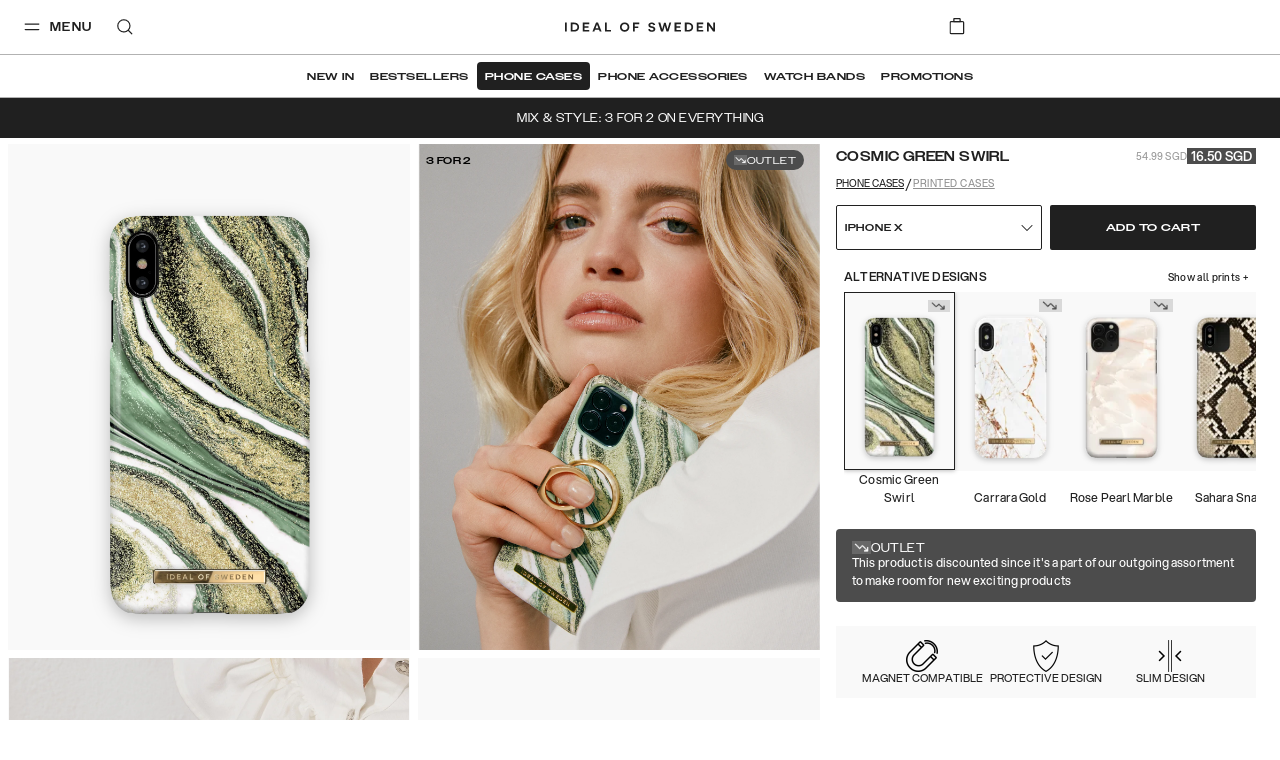

--- FILE ---
content_type: text/javascript; charset=UTF-8
request_url: https://dev.visualwebsiteoptimizer.com/cdn/edrv/va_gq-336247e2ed1318f001493495eb68ac5e.br.js
body_size: 85993
content:
/* For license info, refer to: https://dev.visualwebsiteoptimizer.com/cdn/edrv/license.txt */
(function(){"use strict";if(window.VWO=window.VWO||[],window.VWO.coreLibExecuted)return;window.VWO.coreLibExecuted=1,window.VWO.v="7.0",window.VWO.v_e="c0f9a748",window._VWO_VaGQ_StartTime=performance.now(),window.VWO.modules={vwoUtils:{cookies:{}},utils:{},tags:{},phoenixPlugins:{events:{predefinedEvents:{}}},otherLibDeps:{}};class e{formatErrorObject(e){return"string"==typeof e&&(e={msg:e}),e}setCustomError(e){const t=this;window.VWO._.customError=function(n){n=t.formatErrorObject(n),e(n)}}}const t=e=>{try{window.VWO._.customError(e)}catch(e){}};function n(e,n={sendErrorLog:!1},o){try{return e()}catch(e){return n.sendErrorLog&&setTimeout(()=>{try{t({msg:n.msg||"safelyGetValue failed!",url:n.url||"errorHandler.ts",source:n.source||e})}catch(e){}},100),o}}function o(e,t){try{return e()}catch(e){return void(t&&!t.disabledErrLog&&console.error("Error occurred:",e))}}function i(e,t={sendErrorLog:!0}){return n(()=>e.toLowerCase(),t,"")}const r={CAMPAIGN_FLOW_START:"cFS",TEST_NOT_RUNNING:"tNR",CAMPAIGN_FLOW_END:"cFE",REGISTER_CONVERSION:"vwo_rC",CONVERT_GOAL_FOR_ALL_EXPERIMENTS:"cGFAE",UNHIDE_ALL_VARIATIONS:"uAV",DIMENSION_TAG_PUSHED:"dTP",CONVERT_VISIT_GOAL_FOR_EXPERIMENT:"cVGFE",UNHIDE_SECTION:"uS",EXCLUDE_URL:"eURL",BEFORE_REDIRECT_TO_URL:"bRTR",URL_CHANGED:"uC",HIDE_ELEMENTS:"hE",ELEMENT_LOAD_ERROR:"eLTTE",NOT_REDIRECTING:"vwo_notRedirecting",VISIBILITY_TRIGGERED:"vwo_visibilityTriggered",VARIATION_APPLIED:"vwo_vA",VARIATION_APPLIED_ERROR:"vwo_variationAppliedError",ELEMENT_LOAD_TIMER_STOP:"eLTSt",SEND_NEW_VISITOR_CALL:"sNVC",CONVERT_REVENUE_GOALS_FOR_EXPERIMENT:"cRGFE",CHOOSE_COMBINATION:"cC",START_APPLY_CHANGES:"sAC",END_APPLY_CHANGES:"eAC",CAMPAIGN_COMBI_CREATED:"cCC",ELEMENT_LOADED:"eL",ELEMENT_NOT_LOADED:"eNL",MATCH_WILDCARD:"mW",DELETE_CSS_RULE:"dCSSR",SPLIT_READY_TO_REDIRECT:"sURL",SESSION:"vwo_session",NEW_SESSION:"newSession",UNHIDE_VARIATION:"uV",NEW_SESSION_CREATED:"newSessionCreated",PAUSE:"pause",SPLIT_URL:"sURL",SHOULD_EXECUTE_LIB_ERROR:"shouldExecLib",UPDATE_SETTINGS_CALL:"uSC",EXCLUDE_GOAL_URL:"eGURL",HEATMAP_CLICK:"hCl",POST_URL_CHANGE:"hC",AFTER_SAMPLING_TRIGGER:"sT",CONVERT_ALL_VISIT_GOALS_FOR_EXPERIMENT:"cAVGFE",OPT_OUT:"oO",POST_INIT:"vwo_postInit",PAGE_VIEW:"vwo_pageView",DYN_DATA_FETCHED:"vwo_dynDataFetched",ELEMENT_CHANGES_APPLIED:"elementChangesApplied",REGISTER_HIT:"registerHit",REDIRECT_DECISION:"rD",RETRACK_VISITOR:"retrackVisitor",CAMPAIGN_NOT_ELIGIBLE:"runCampaign.notEligible",UNHIDE_ELEMENT:"unhideElement",TOGGLE_VISIBILITY_LOCK:"runCampaign.toggleVisibilityLock",CAMPAIGN_READY:"runCampaign.campaignReady",MODIFIED_ELEMENT:"runTestCampaign.modifiedEl",ERROR:"error",SSR_COMPLETE:"vwo_mutationObserved",SET_ENV:"setEnvironment",ACTIVATED:"vwo_activated",_ACTIVATED:"vwo__activated",RECORDING_NOT_ELIGIBLE:"rNE",VARIATION_SHOWN:"vwo_variationShown",NEW_SURVEY_FOUND:"nSF",SYNC_VISITOR_PROP:"vwo_syncVisitorProp",TAG_EVALUATED:"vwo_tagEval",HTML_ELEMENT_LOADED:"vwo_elementLoaded",HTML_ELEMENT_HYDRATED:"vwo_elementHydrated",CAMPAIGN_UNLOADED:"vwo_campUnload",CAMPAIGNS_LOADED:"vwo_campaignsLoaded",EXECUTE_FUNNEL_FOR_GOAL_CAMPAIGN:"executeFunnelCampForGoalCampaign",EDITOR_APPLY_CHANGES_COMPLETE:"editorApplyChangesComplete",INIT_VWO_INTERNALS:"initVWOInternals",SET_CAMPAIGN_TO_OBSERVE:"setCampaignToObserve",SEGMENTATION_EVALUATED:"sE",SEGMENTATION_FAILED:"sF",ELEMENTS_SHOWN_WITHOUT_CHANGES:"eSWC",CAMPAIGN_FREQUENCY_EVALUATED:"vwo_campaignFrequencyEvaluated",CUSTOM_CONVERSION:"vwo_conversion",REVENUE_CONVERSION:"vwo_revenue",DOM_SUBMIT:"vwo_dom_submit",DOM_CLICK:"vwo_dom_click",DOM_HOVER:"vwo_dom_hover",DOM_FOCUS:"vwo_dom_focus",DOM_BLUR:"vwo_dom_blur",DOM_CHANGE:"vwo_dom_change",ELEMENT_VIEWED:"vwo_dom_elementViewed",GOAL_CONVERTED:"vwo_goalConverted",GOAL_VISIT:"vwo_goalVisit",EVALUATE_GOAL_PAGE_FOR_PREJS:"vwo_evalPreCampJs",GROUP_WINNER_CHOOSEN:"vwo_groupWinnerChosen",CHECK_SEGMENTATION:"checkSegmentation",TRACK_NEW_SESSION_CREATED:"tnSC",TRACK_SESSION_CREATED:"tSC",PAGE_UNLOAD:"vwo_pageUnload",WIDGET_CLOSE:"vwo_widgetClose",WIDGET_SHOWN:"vwo_widgetShown",SPA_VISIBILITY_SERVICE:"visibilityForSpa",SESSION_INIT_COMPLETE:"vwo_sessionInitComplete",TIB_DONE:"vwo_topInitializeBeginDone",TOGGLE_MUT_OBSERVER:"toggleMutationObserver",DOM_CONTENTLOADED:"vwo_dom_DOMContentLoaded",SPLIT_VARIATION_SHOWN:"splitVariationShown",VWO_EXECUTED:"vE",ACTIVATE_API_TRIGGERED:"aAT",CAMPAIGN_TAG_EXECUTED:"cTE",RUN_REVERT_TAGS:"runrT",VARIATION_SHOWN_SENT:"vwo_variationShownSent",PAGE_EXIT:"pageExitEvent",COOKIE_CONSENT_ACCEPTED:"cCA",COOKIE_CONSENT_ACCEPTED_INSIGHTS:"cCAI",COOKIE_CONSENT_REJECTED_INSIGHTS:"cCRI",COOKIE_CONSENT_REJECTED:"cCR",COOKIE_CONSENT_TIMEOUT:"cCT",COOKIE_CONSENT_CAMPAIGN_BLOCKED:"cCCB",LOAD_SURVEY_LIB:"loadSurveyLib",NATIVE_DOM_CONTENT_LOADED:"vwo_domReady",RECOM_BLOCK_SHOWN:"vwo_recommendation_block_shown",SYNC_EVENTS_COMPLETED:"vwo_syncEventsCallCompleted",SEND_SYNC_CALL:"vwo_sendSyncCall",LOAD_SETTINGS:"vwo_loadSettings",DEBUG_EVENT:"vwo_debugLogs",NEW_SESSION_TRACKED:"vwo_newSnTracked",GOAL_CONVERSION_FAILED:"vwo_goalConversionFailed",MUTS_RECORDED:"vwo_mutsRecorded",ELEMENT_FOUND:"vwo_dom_elementFound",PRIMARY_VISITOR_ATTRIBUTE_SET:"vwo_primaryVisitorAttributeSet",PAGE_MATCHED:"vwo_pageMatched",VARIATION_PAGE:"vwo_variationPage",PAGE_MATCH_FAILED:"vwo_pageMatchFailed"};var s,a,d,c,l,u,w;window.VWO._=window.VWO._||{},Object.defineProperty(window.VWO._,"phoenixMT",{value:{bus:{},idMapping:{},counter:0,eventHistory:{},on:function(e,t,n){this.bus[e]=this.bus[e]||[],n&&n.syncToDataLayer&&(t.syncToDataLayer=!!n.syncToDataLayer);const o=this.bus[e].push(t);return this.idMapping[this.counter]=[e,o-1],this.counter++},once:function(e,t){this.bus[e]&&1==this.bus[e].length?this.bus[e][0]=t:this.on(e,t)},getAllEvents:function(){return Object.keys(this.bus)},trigger:function(e,t={}){var n;let o=[];if(!this.bus[e])return this.eventHistory[e]=this.eventHistory[e]||[],this.eventHistory[e].push(t);const i=["vwo_campaignsLoaded","vwo_insightsFunnel","vwo_phoenixInitialized",r.PAGE_MATCHED];((null===(n=window._vwoCc)||void 0===n?void 0:n.delayCustomGoal)||i.indexOf(e)>-1)&&(this.eventHistory[e]=this.eventHistory[e]||[],this.eventHistory[e].push(t));for(let n=(this.bus[e]||[]).length-1;n>=0;n--)if(this.bus[e][n])try{const i=this.bus[e][n];i.syncToDataLayer?o.push(i):i.call(this,t)}catch(e){}const s=o.length;if(s){for(let e=s-1;e>=0;e--)o[e].call(this,t);this.mergeEventPayloadAndDispatchCall(t)}},getEventHistory:function(e){return this.eventHistory[e]},clearEventHistory:function(e){delete this.eventHistory[e]},mergeEventPayloadAndDispatchCall(e){var t,o,i,r,s;const a=(null===(t=e._vwo)||void 0===t?void 0:t.syncEventData)||{},d=(null===(o=e._vwo)||void 0===o?void 0:o.eventDataConfig)||{},c=(null===(s=null===(r=null===(i=window.VWO)||void 0===i?void 0:i.nls)||void 0===r?void 0:r.getEventsProps)||void 0===s?void 0:s.call(r,e))||{},l=n(()=>window.VWO._.libUtils.getUUID({type:window.VWO._.CampaignEnum.ANALYSIS_CAMPAIGN}))||window.VWO._.cookies.get("_vwo_uuid");let u={};if(Object.keys(c).length&&Object.keys(d).length&&!d.multipleDomainCallSent){const e=Object.keys(d);for(let t=e.length-1;t>=0;--t){const n=e[t];l===n?(u[n]=Object.assign(Object.assign({},d[n]),c),u[n].addVwoPageMeta=!0):(u[n]=d[n],u[l]=c,u[l].addVwoPageMeta=!0,d.multipleDomainCallSent=!0)}}else u=Object.keys(c).length?{[l]:Object.assign(Object.assign({},c),{addVwoPageMeta:!0})}:d||{};a._vwo=a._vwo||{},a._vwo.eventDataConfig=u,Object.keys(a).length&&this.trigger("syncDataToDataLayer",{event:e,eventName:e.vwoEventName,syncEventData:a})},triggerForBothSides:function(e,t={}){this.trigger(e,t),n(()=>window.VWO.phoenix('trigger("${{1}}", "${{2}}")',null,{captureGroups:[e,t]}))},off:function(e){if(this.idMapping[e]){const[t,n]=this.idMapping[e];t&&(this.bus[t][n]=null,delete this.idMapping[e])}},clearEvent:function(e){if(this.bus[e]&&0!==this.bus[e].length){for(let t=0;t<this.counter;t++)this.idMapping[t]&&this.idMapping[t][0]===e&&(this.idMapping[t]=[]);delete this.bus[e]}}},enumerable:!1,writable:!1}),window.VWO._.native={},window.VWO._.native.JSON=window.JSON,function(e){e.DOM="vwo_dom"}(s||(s={})),function(e){e.WILD_CARD="*",e.TRIGGER="trigger",e.POST_INIT="post-init",e.TIMER="vwo_timer",e.TRIGGER_UPDATES="vwo_triggerUpdates"}(a||(a={})),function(e){e.URL_CHANGE="vwo_urlChange",e.LEAVE_INTENT="vwo_leaveIntent",e.CLICK_EVENT="vwo_dom_click",e.HOVER_EVENT="vwo_dom_hover",e.BLUR_EVENT="vwo_dom_blur",e.FOCUS_EVENT="vwo_dom_focus",e.CHANGE_EVENT="vwo_dom_change",e.ELEMENT_VIEWED_EVENT="vwo_dom_elementViewed",e.SUBMIT_EVENT="vwo_dom_submit",e.PAGE_LOAD_EVENT="vwo_page_load",e.CAMPAIGN_FREQUENCY_EVALUATED="vwo_campaignFrequencyEvaluated"}(d||(d={})),function(e){e.PAGE_VIEW="vwo_pageView",e.PAGE_UNLOAD_EVENT="vwo_pageUnload"}(c||(c={})),function(e){e.EXIT_CONDITIONS="__exitConditions"}(l||(l={})),function(e){e.DOM_CONTENT_LOADED="DOMContentLoaded",e.SCROLL="scroll",e.CLICK="click",e.SUBMIT="submit"}(u||(u={})),function(e){e[e.DEBUG=0]="DEBUG",e[e.INFO=1]="INFO",e[e.WARN=2]="WARN",e[e.ERROR=3]="ERROR"}(w||(w={}));class _{constructor(e){this.setLevel(e)}setLevel(e="warn"){this.logLevel=w[e.toUpperCase()]}info(e,t={}){this.customLog(w.INFO,e,t)}debug(e,t={}){this.customLog(w.DEBUG,e,t)}warn(e,t={}){var n,o;this.customLog(w.WARN,e,t,null===(o=null===(n=window.VWO)||void 0===n?void 0:n._)||void 0===o?void 0:o.customError)}error(e,t={}){var n,o;this.customLog(w.ERROR,e,t,null===(o=null===(n=window.VWO)||void 0===n?void 0:n._)||void 0===o?void 0:o.customError)}customLog(e,t,n,o=null){var i,r,s;if(e>=this.logLevel){const a=this.formatMessage(e,t,n);null===(s=null===(r=null===(i=window.VWOEvents)||void 0===i?void 0:i.store)||void 0===r?void 0:r.actions)||void 0===s||s.addLogsForDebugging(a),o?o(a):this.consoleLog(e,[a])}}consoleLog(e,t){switch(e){case w.INFO:console.info(...t);break;case w.WARN:console.warn(...t);break;case w.ERROR:console.error(...t);break;default:console.log(...t)}}formatMessage(e,t,n){var o,i;const r=Object.keys(n).reduce((e,t)=>e.replace(new RegExp(`{{${t}}}`,"g"),n[t]),t),a=`${s.DOM}_`;let d=n;const c=(null===(o=n.data)||void 0===o?void 0:o.vwoEventName)||n.vwoEventName;c!==a+u.CLICK&&c!==a+u.SUBMIT||(d=n.data?null===(i=n.data)||void 0===i?void 0:i.props:d.props,d=d||{name:c});let l=JSON.stringify;try{l=window.VWO._.native.JSON.stringify||JSON.stringify}catch(e){}return`VWO: [${w[e].toUpperCase()}] [${(new Date).toUTCString()}] ${r} ${l(d)}`}}var g=new _("warn");const h={isVisBucketedForTrack:()=>n(()=>window.VWO._.insights.isVisBucketedForTrack()),includeFunnel:e=>n(()=>window.VWO._.insights.includeFunnel(e)),excludeFunnel:e=>n(()=>window.VWO._.insights.excludeFunnel(e)),isFunnelIncluded:e=>n(()=>window.VWO._.insights.isFunnelIncluded(e)),isFunnelExcluded:e=>n(()=>window.VWO._.insights.isFunnelExcluded(e)),activateFunnels:()=>n(()=>window.VWO._.insights.activateFunnels()),markFunnelValue:(e,t,o,i)=>n(()=>window.VWO._.insights.markFunnelValue(e,t,o,i)),includeInsightsMetric:e=>n(()=>window.VWO._.insights.includeInsightsMetric(e)),isMetircTriggered:e=>n(()=>window.VWO._.insights.isMetircTriggered(e))},p=()=>window.VWO._.CampaignEnum||{},v=()=>window.VWO._.insightsCampaignUtils||{},f=()=>window.VWO._.insightsLibUtils||{};function E(e,t,n,o){return new(n||(n=Promise))(function(i,r){function s(e){try{d(o.next(e))}catch(e){r(e)}}function a(e){try{d(o.throw(e))}catch(e){r(e)}}function d(e){var t;e.done?i(e.value):(t=e.value,t instanceof n?t:new n(function(e){e(t)})).then(s,a)}d((o=o.apply(e,t||[])).next())})}window.VWO._=window.VWO._||{},window.VWO._.insightsUtils=window.VWO._.insightsUtils||h;var O="function"==typeof SuppressedError?SuppressedError:function(e,t,n){var o=new Error(n);return o.name="SuppressedError",o.error=e,o.suppressed=t,o};const{toString:m}=Object.prototype;function S(e){return"[object Object]"===m.call(e)}function T(e){return"[object Array]"===m.call(e)}function C(e){return"[object Null]"===m.call(e)}function I(e){return"[object Undefined]"===m.call(e)}function y(e){return!I(e)&&!C(e)}function A(e){return!Number.isNaN(e)&&"[object Number]"===m.call(e)}function N(e){return"[object String]"===m.call(e)}class V{mergeNestedObjects(...e){return e.reduce((e,t)=>this.recursivelyMerge(e,t))}mergeNestedObjectsV2(e={mergeArrays:!1},...t){return t.reduce((t,n)=>this.recursivelyMerge(t,n,{},e))}createNestedObjects(e,t){let n=e;return t&&t.split(".").forEach(e=>{Object.prototype.hasOwnProperty.call(n,e)||(n[e]={}),n=n[e]}),n}clearNestedObject(e,t){let n=e;const o=t.split("."),i=o[o.length-1];for(let e=0;e<o.length-1;e++)n=n[o[e]];S(n[i])?n[i]={}:delete n[i]}recursivelyMerge(e,t,n={},o={mergeArrays:!1}){if(S(e)&&S(t)){const i={};Object.keys(e).concat(Object.keys(t)).forEach(e=>{i[e]=1});const r=Object.getOwnPropertyDescriptors(e),s=Object.getOwnPropertyDescriptors(t);return Object.keys(i).forEach(i=>{s[i]?Object.defineProperty(n,i,s[i]):Object.defineProperty(n,i,r[i]),this.recursivelyMerge(e[i],t[i],n[i],o)}),n}return o.mergeArrays&&T(e)&&T(t)?(T(n)||(n=[]),n.splice(0,n.length,...e.concat(t)),n):t||e}}var b=new V;function R(e){var t=[];for(var n in e)e.hasOwnProperty(n)&&t.push(n);return t}class L{static parseUrl(e){try{e=decodeURIComponent(e)}catch(e){console.warn("Not a valid URL.")}const t=/^((((\w+)(:\/\/))?((\w+):(\w+)@)?(www\.)?)([^?#\/:\s]*)?:?([0-9][^?#\/\s]*)?)\/?([^?#\s]*)\??([^#]*)#?(.*)$/.exec(e.trim());if(!t)throw new Error("Not a valid URL.");let n={};return new URLSearchParams(window.location.search).forEach((e,t)=>{t&&(n[t]=e)}),t&&{url:t[0],origin:t[1].replace(t[6],""),protocol:t[4]||"",hasWWW:Boolean(t[9]),username:t[7]||"",password:t[8]||"",host:(t[9]||"")+t[10],domain:t[10],port:t[11]||"",path:t[12],query:t[13]||"",queryParams:n,fragment:t[14]||"",urlWithoutProtocol:t[0].replace(t[3],""),urlWithoutProtocolAndWww:t[0].replace(t[2],"")}}}var D={LOGGER_LEVEL:"error"};const W=L.parseUrl(window.location.href).queryParams.vwoLogLevel;var P=new _(W||D.LOGGER_LEVEL);class x{constructor(){this.plugins={}}register(e){P.debug(`Registering plugin '${e.pluginName}' in Plugins factory`),this.plugins[e.pluginName]=e}unregister(e){let t;t=N(e)?e:e.pluginName,P.debug(`Unregistering plugin '${t}' in Plugins factory`),this.plugins[t].removeAll(),delete this.plugins[t]}unregisterAll(){P.debug("Unregistering all plugins in Plugins factory"),Object.keys(this.plugins).forEach(e=>{this.plugins[e].removeAll(),delete this.plugins[e]})}clearData(){P.debug("Clearing the data of all the plugins"),Object.keys(this.plugins).forEach(e=>{this.plugins[e].clearData()})}}var U=new x,M;class k{clearData(){}}!function(e){e.EVENT="event",e.EVENT_PROPS="eventProps",e.STORAGE="storage",e.FORMULA="formula",e.OPERATOR="operator",e.TAG="tag",e.CONDITION_LEVEL_OPERATOR="clOperator"}(M||(M={}));const G=(e,t)=>{try{return e()}catch(e){return t}};class F{toAbsURL(e){return e?new URL(e,document.baseURI).href:e}isHashPresent(e){return-1!==e.indexOf("#")}isQueryParamPresent(e,t){var n=e.indexOf("#"),o=e.indexOf("?"),i=t?-1:e.indexOf("=");return-1===n?-1!==o||-1!==i:-1!==o&&n>o||-1!==i&&n>i}otherSide(...e){return e[0]="VWO.modules.vwoUtils.urlUtils."+e[0],window.fetcher.getValue(...e)}}const $={};function B(e,t,n,o){return e+"||"+t+"||"+(n?"1":"0")+"||"+(o?"1":"0")}var j=function(e){return e.replace(/^(https?:\/\/)(?:w{3}\.)?(.*?)(?:\/(?:home|default|index)\..{3,4}|\/$)?(?:\/)?([\?#].*)?$/i,"$1$2$3").replace(/[?&]_vis_preview_data=[^&#]*/gi,"")},H=function(e){return e.replace(/^(https?:\/\/)(?:w{3}\.)?(.*?)(?:(?:home|default|index)\..{3,4})?([\?#].*)?$/i,"$1$2$3")},K=function(e){return H(e).replace(/\/\?/gi,"?")},J=window._vis_opt_url,q;class X{constructor(){q=this}regexEscape(e){return e.replace(/[\-\[\]{}()*+?.,\/\\^$|#\s]/g,"\\$&")}cleanURL(e,t){return J&&!t?J:e.replace(/^(.*[^\*])(\/(home|default|index)\..{3,4})((\?|#).*)*$/i,"$1$4")}removeWWW(e,t){return e=e.replace(/^(https?:\/\/)(www\.)?(.*)$/i,"$1$3"),t&&(e=e.replace(/(^\*?|\/\/)www\./i,"$1")),e}stripSlashes(e,t,n){if(e=e.replace(/\/$/,""),t){var o=e.indexOf("/?");e.indexOf("?")-1===o&&(e=e.replace(/\/\?([^\?]*)(.*)/,"?$1$2"))}if(n){var i=e.indexOf("/#");e.indexOf("#")-1===i&&(e=e.replace(/\/#([^#]*)(.*)/,"#$1$2"))}return e}cleanPattern(e){let t="";return{regex:e.replace(/\(\?([a-zA-Z])\)/g,(...e)=>(e[1]&&(t+=e[1]),"")),flags:t}}matchRegex(e,t,n,o,i=!1){let r=e=>null;if(i){const i=B(e,t,n,o);if(Object.prototype.hasOwnProperty.call($,i))return $[i];r=e=>{$[i]=e}}const s=(()=>{if("string"!=typeof e||"string"!=typeof t)return!1;let i="ig";if(o){const{regex:n,flags:o}=q.cleanPattern(t);i=o||"g";try{return new RegExp(n,i).exec(e)||q.matchRelativeUrl(e,n,i)}catch(e){const o="Failed to create regex for the pattern: "+t+", the cleaned regex derived from the pattern is: "+n+" and regexFlag is: "+i;return g.error(o),!1}}var r=function(n){return new RegExp(t,i).exec(e)||new RegExp(t,i).exec(n(e))||q.matchRelativeUrl(e,t,i,n)};let s=j,a=!1;390187==window._vwo_acc_id&&(a=!0),a&&(s=K);var d=r(s);return d&&!a?(s=H,n&&r(s)||d):d})();return r(s),s}matchRelativeUrl(e,t,n,o){if(0===e.indexOf("http"))return!1;const i=(new F).toAbsURL(e);var r=new RegExp(t,n).exec(i);return o&&!r&&(r=new RegExp(t,n).exec(o(i))),!!r}matchWildcard(e,t,n){if("string"!=typeof e||"string"!=typeof t)return!1;const o=new F;var i=o.isQueryParamPresent(t),r=o.isHashPresent(t),s=o.isQueryParamPresent(e),a=o.isHashPresent(e);i||(s&&a?e=e.replace(/^(.*?)(\?[^#]*)(#?.*)$/,"$1$3"):s&&!a&&(e=e.replace(/^(.*)(\?.*)$/,"$1"))),r||a&&(e=e.replace(/^(.*?)(#.*)$/,"$1")),"/"!==e&&(e=q.stripSlashes(e,s,a)),"/"!==t&&(t=q.stripSlashes(t,i,r));var d,c,l=new RegExp("^"+q.regexEscape(t).replace(/\\\*/g,"(.*)")+"$","gi");return l.test(e)?(l=new RegExp("^"+q.regexEscape(t).replace(/\\\*/g,"(.*)")+"$","gi"),!n||l.exec(e)):(e=q.removeWWW(e),t=q.removeWWW(t,!0),(l=new RegExp("^"+q.regexEscape(t).replace(/\\\*/g,"(.*)")+"$","gi")).test(e)?(l=new RegExp("^"+q.regexEscape(t).replace(/\\\*/g,"(.*)")+"$","gi"),!n||l.exec(e)):(d=q.cleanURL(t,!0),-1===t.indexOf("*")&&((c=q.removeWWW(o.toAbsURL(e)).replace(/\/$/,"").replace(/\/\?/,"?"))===t||c===d)||(e=q.cleanURL(e),t=d,!!(l=new RegExp("^"+q.regexEscape(t).replace(/\\\*/g,"(.*)")+"$","gi")).test(e)&&(l=new RegExp("^"+q.regexEscape(t).replace(/\\\*/g,"(.*)")+"$","gi"),!n||l.exec(e)))))}matchPlainURLs(e,t){try{const n=new URL(e),o=new URL(t);return n.href===o.href}catch(e){return!1}}}const Y=new X;window.VWO.modules.vwoUtils.url=Y,window.VWO._.matchRegex=Y.matchRegex;const z=e=>{window._vis_debug&&window.VWO._.phoenixMT.triggerForBothSides(r.PAGE_MATCH_FAILED,{id:e.campId})},Q={isRdPg:e=>n(()=>{const t=window.VWO._.cookies.get("_vis_opt_exp_"+e.campId+"_combi_choose");if(!t)return z(e),!1;const o=t.split(":");if(o.length<3)return z(e),!1;const i=decodeURIComponent(o[1]),s=o[2],a=n(()=>!!Y.matchPlainURLs(window.location.href,i));return a?window.mainThread?(window.VWO._.phoenixMT.triggerForBothSides(r.VARIATION_PAGE,{id:e.campId}),window.VWO._.phoenixMT.triggerForBothSides(r.PAGE_MATCHED,{id:s})):window.fetcher.getValue('VWO._.phoenixMT.triggerForBothSides("${{1}}", "${{2}}")',null,{captureGroups:[r.VARIATION_PAGE,{id:e.campId}]}):z(e),a},void 0,!1),convertRegexToUrlPattern:e=>e.replace(/^\^/,"").replace(/\$$/,"").replace(/\\\\/g,"").replace(/\\\?/g,"?").replace(/\\#/g,"#").replace(/\(.*?\)/g,"*"),genRdLk(e,t){return n(()=>{const{campId:o,rM:i,exlQp:r=0,exlFrag:s=0}=t,a=window.VWO.modules.vwoUtils.urlUtils,d=window.location.search,c=window.location.hash,{matchedGrps:l,urlRegex:u}=n(()=>{var e;return window.VWO.pageGroup.getPageMatchData(null===(e=window._vwo_exp[o].pg_config)||void 0===e?void 0:e[0])})||{matchedGrps:[],urlRegex:""};let w;if(4===i)w=e.replace(/\$(\d+)/g,e=>{const t=parseInt(e.replace("$",""),10);return l[t-1]||""});else if(l&&1!==l.length){w="";const t=e.split("*");for(let e=1;e<t.length;e++){if(u&&l[e]&&(a.isQueryParamPresent(l[e])||a.isHashPresent(l[e]))){const t=this.convertRegexToUrlPattern(u);a.isQueryParamPresent(t)||a.isHashPresent(t)?a.isHashPresent(t)&&!a.isQueryParamPresent(t)?l[e]=l[e].replace(/^(.*?)(?:\?[^#]*)(#?.*)$/,"$1$2"):!a.isHashPresent(t)&&a.isQueryParamPresent(t)&&(l[e]=l[e].replace(/#.*/,"")):l[e]=l[e].replace(/[\?#].*/,"")}w+=t[e-1]+(l[e]||"")}w+=t[t.length-1]}else w=e;if(w=w.replace(/\*/g,""),d&&0===r)try{if(a.isQueryParamPresent(w,!0)){const e=a.getUrlVars(d),t=a.getUrlVars(w);for(const n in e)void 0===t[n]&&(w+="&"+n+"="+e[n])}else a.isHashPresent(w)?w=w.replace(/(.*?)#(.*)/,"$1"+d+"#$2"):w+=d}catch(e){}if(c&&-1===w.indexOf("#")&&0===s)try{w+=c}catch(e){}return{url:w,storedValue:w}})},hasAnyRM:(e,t)=>n(()=>t.split(",").some(t=>{const n=e.sections[1].variations[t];return n&&n.some(e=>!!e.rM)}),void 0,!1)},Z=()=>window.VWO,ee=()=>Z()._,te=()=>ee().allSettings,ne=()=>te().dataStore,oe=()=>n(()=>ne().plugins,{sendErrorLog:!1},{}),ie=()=>n(()=>ne().campaigns,{sendErrorLog:!0},{}),re=()=>n(()=>te().triggers,{sendErrorLog:!0},{}),se=()=>n(()=>oe().DACDNCONFIG,{sendErrorLog:!1},{}),ae=()=>n(()=>se().jsConfig,{sendErrorLog:!1},{}),de=()=>n(()=>oe().GEO,{sendErrorLog:!1},{}),ce=()=>n(()=>oe().UA,{sendErrorLog:!1},{}),le=()=>n(()=>Z().nls,{sendErrorLog:!1},{}),ue=()=>!!n(()=>oe().cDD,{sendErrorLog:!1},!1),we=n(()=>oe().UA.br,void 0,""),_e=n(()=>oe().UA.de,void 0,""),ge="safari"===we.toLowerCase()||["ipad","iphone"].includes(_e.toLowerCase()),he=n(()=>se().jsConfig.osce,void 0,!1),pe=new Map,ve={},fe=new Set;let Ee=!1,Oe=0;function me(){Array.from(pe.keys()).forEach(e=>Se(e))}function Se(e){const t=pe.get(e);t&&(t.timeoutId&&clearTimeout(t.timeoutId),t.intervalId&&clearInterval(t.intervalId),t.exitIntervalId&&clearInterval(t.exitIntervalId),t.eventId&&window.VWO._.phoenixMT.off(t.eventId),pe.delete(e),ye(e,t))}function Te(){if(Ee)return;Ee=!0;const e=window.VWO._.phoenixMT.on("vwo_urlChangeMt",()=>{me(),Ee=!1,window.VWO._.phoenixMT.off(e)})}function Ce(e){if(fe.has(e))return;fe.add(e);const t=G(()=>ie()[e].pg_config);window.VWO._.phoenixMT.on(r.PAGE_MATCHED,n=>{G(()=>t.some(e=>e===n.id))&&Ne(e)})}function Ie(e,t,n){n.campId&&(t.campaignId=n.campId,ve[n.campId]||(ve[n.campId]={},Ce(n.campId)),ve[n.campId][e]=1)}function ye(e,t){var n;if(!t.campaignId||!ve[t.campaignId])return;const o=t.campaignId,i=null===(n=window._vwo_exp)||void 0===n?void 0:n[o];delete ve[o][e],0===Object.keys(ve[o]).length&&(Ae(i),delete ve[o],fe.delete(o))}function Ae(e){G(()=>{var t;const n={ruleName:"*",campaignData:e,variation:null},o=null==e?void 0:e.id;o&&(null===(t=window._vwo_exp)||void 0===t?void 0:t[o])&&(window._vwo_exp[o].pageMatchedFailed=!0),window.VWO._.phoenixMT.trigger(r.UNHIDE_ELEMENT,n)})}function Ne(e){const t=ve[e];if(!t)return;Object.keys(t).map(e=>Number(e)).forEach(e=>{Se(e)}),delete ve[e],fe.delete(e)}function Ve(e,t,n){return G(()=>U.plugins[M.OPERATOR].get(t)(e,n))}function be(e,t,n){return G(()=>Ve(e.call(null,Le),t,n),!1)}function Re(e,t,n,o){var i;let{listen:s,exit:a,interval:d=50,campId:c,success:l,timeout:u}=o;if(a=a||u,!s){return Ae(null===(i=window._vwo_exp)||void 0===i?void 0:i[c]),!1}const w=Oe++,_={},g=()=>{be(e,t,n)&&(G(()=>l(Le)),Se(w))};if("timer"===s?_.intervalId=window.setInterval(g,d):_.eventId=window.VWO._.phoenixMT.on(s,g),pe.set(w,_),Ie(w,_,o),a)if("number"==typeof a)_.timeoutId=window.setTimeout(()=>{Se(w)},a);else if(a===r.NATIVE_DOM_CONTENT_LOADED)window.addEventListener("load",()=>{Se(w)}),"complete"===document.readyState&&Se(w);else if(a.startsWith("tags.")){const e=a.split(".")[1],t=Se.bind(null,w);G(()=>te().tags[e].fn(t,window.vwo_$))}}const Le=Object.assign({elExists:function(e){return G(()=>{const t=window.vwo_$(e);return!!(t&&t.length>0)&&(window.VWO._.phoenixMT.triggerForBothSides(r.ELEMENT_FOUND,{target:e}),!0)})},evAC:function(e,t,n,o){Te();const i=be(e,t,n);return i||!o?(i&&(null==o?void 0:o.success)&&G(()=>o.success(Le)),o&&void 0!==o.id&&"page"===o.type&&window.VWO._.phoenixMT.triggerForBothSides(r.PAGE_MATCHED,{id:o.id}),i):(Re(e,t,n,o),!1)},event:function(e,t={}){G(()=>{window.VWO._.phoenixMT.triggerForBothSides(e,t)})},callTag:function(e,t){return G(()=>(0,window.VWO._.allSettings.tags[e].fn)(Le,t))},isPageMatched:function(e){return G(()=>{const{pgGrpIds:t=[]}=e,n=ne().plugins.DACDNCONFIG.url;for(const e of t){const t=window.VWO.pageGroup.validatePage(e,null,n,{cacheOnly:!0});if(t&&t.didMatch)return!0}return!1},!1)},isEventFired:function(e,t){return G(()=>{const n=window.VWO._.phoenixMT.getEventHistory(e);if(!n||!Array.isArray(n))return!1;if(t.pgGrpIds&&Array.isArray(t.pgGrpIds)){const e=new Set(t.pgGrpIds);for(const t of n)if(t.id&&e.has(t.id)&&(e.delete(t.id),0===e.size))return!0;return!1}return n.some(e=>Object.keys(t).every(n=>e[n]===t[n]))},!1)},scheduleUnhide:function(e){if(e&&e.unhideTrigger&&Array.isArray(e.unhideTrigger))for(const t of e.unhideTrigger)window.VWO.phoenix('on("${{1}}", "${{2}}")',null,{captureGroups:[`trigger.${t}`,()=>{G(()=>{const t={ruleName:"",campaignData:e.campaignData,variation:e.variationId};e.cpath?t.rulesArr=[e.xpath,e.cpath]:t.ruleName=e.xpath,window.VWO._.phoenixMT.trigger(r.UNHIDE_ELEMENT,t)})}]})}},Q),De=function(e){const t=e.toString();let n,o;((n=t.match(/^(?:async\s+)?([A-Za-z0-9_$]*)\s*=>/))||(n=t.match(/^(?:async\s+)?\((.*)\)\s*=>/))||(n=t.match(/^(?:async\s+)?function(?:\s+[A-Za-z_$]*)?\s*\((.*)\)\s*{/)))&&(o=n[1]);const i={};let r=!1,s=!1;return o.split(",").forEach((e,t)=>{"vwo_$"===e.trim()&&(i[t]=window.vwo_$,r=!0),"vU"===e.trim()&&(i[t]=Le,r=!0,s=!0)}),r?function(...t){return Object.keys(i).forEach(e=>{(+e<t.length||s&&+e===t.length)&&(t[e]=i[e])}),e(...t)}:e};let We;function Pe(e){if(!e)return e;try{e=window.decodeURIComponent(e)}catch(e){}return e}const xe=function(){if(void 0!==We)return We;const e=[],t=window.VWO._.allSettings.dataStore.campaigns;let n,o;for(let n in t)e.push(n);return We=!!(n=(window.location.search+window.location.hash).match(/.*_vis_test_id=(.*?)&.*_vis_opt_preview_combination=(.*?)(?:&|#|$)/))&&(!(!e.includes(n[1])||!t[n[1]]||void 0===t[n[1]].combs[o=Pe(n[2])])&&o),We},Ue=()=>!!window._vis_debug,Me={SET_COOKIE:"sC",GET_COOKIE:"gC",ERASE_COOKIE:"eC",SET_THIRD_PARTY_COOKIE:"sTPC",SET_THIRD_PARTY_COOKIE_ERROR:"sTPCE"};window._vwo_evq=window._vwo_evq||[];var ke="jI",Ge=window._vwo_evq;const Fe=window._vwo_ev=window._vwo_ev||function(...e){if(!e[0])throw new Error("Invalid Event:"+e[0]);e[0]!==ke?Ge.push([].slice.call(arguments)):Ge.unshift([ke])};window.VWO._.triggerEvent=window._vwo_ev;class $e{}var Be={};function je(e,t){const n=document.createEvent("Event");e="vwo."+e,n.initEvent&&(n.initEvent(e,!1,!1),n.data=t,document.dispatchEvent&&document.dispatchEvent(n))}function He(e,t){Be.queue=Be.queue||[];const n=window.VWO._.ac&&window.VWO._.ac.rdbg;if("meta"==e&&!n)return;if(!document.createEvent)return;const o=window.VWO;if(!o.nls||!o.nls.Recording)return void Be.queue.push({eventName:e,data:t});Be.queue.push({eventName:e,data:t});const i=Be.queue.splice(0);for(var r of i)je(r.eventName,r.data)}const Ke=(e=e=>null)=>{window.VWO._.vAEH=e};var Je;window.VWO.modules.vwoUtils.utils={customEvent:He},function(e){e[e.Object=0]="Object",e[e.Property=1]="Property",e[e.Document=2]="Document",e[e.Variable=3]="Variable",e[e.OverWrite=4]="OverWrite",e[e.Delete=5]="Delete"}(Je||(Je={}));let qe="",Xe=()=>"",Ye=e=>e,ze=e=>e;var Qe;window.VWO._.namespaceKeyWithAccId=Ye;const Ze=null===(Qe=window._vwoCc)||void 0===Qe?void 0:Qe.cookiePrefix,et=e=>Ze?e.startsWith(Ze)?e:`${Ze}${e}`:e,tt=e=>{if(!Ze)return e;const t=e.replace(/^(\^)/,"").replace(/(\$)$/,"");return`^${Ze.replace(/([.*+?^${}()|[\]\\])/g,"\\$1")}${t}$`};class nt{constructor(){this.hascPBEexp=!1,this.cPBEexpTypes=new Set,this.cPBInit=!1,this.handleEmptyValue=e=>""===e?"~":e,this.revertEmptyValue=e=>"~"===e?"":e,this.encodeData=e=>{const t=Object.entries(e);let n="";for(let e=0;e<t.length;e++){const[o,i]=t[e],{sId:r,mId:s,p:a,variation:d}=i,c=`p.rU:${encodeURIComponent(this.handleEmptyValue(a.rU))},p.t:${encodeURIComponent(this.handleEmptyValue(a.t))},p.u:${encodeURIComponent(this.handleEmptyValue(a.u))}`;n+=`${o}:${this.handleEmptyValue(r)},${this.handleEmptyValue(s)},${c},${this.handleEmptyValue(d)}|`}return n.slice(0,-1)},this.decodeData=e=>{if("~"===e)return;const t={},n=e.split("|");for(let e=0;e<n.length;e++){const[o,...i]=n[e].split(":"),[r,s,...a]=i.join(":").split(","),d=this.revertEmptyValue(a.pop()||""),c={};for(let e=0;e<a.length;e++){const t=a[e],[n,...o]=t.split(":");if(n.startsWith("p.")){c[n.slice(2)]=this.revertEmptyValue(decodeURIComponent(o.join(":")))}}t[o]={sId:this.revertEmptyValue(r),mId:this.revertEmptyValue(s),p:c,variation:d}}return t},this.consentMode=window.VWO.consentMode||!1,this.goalCookieStore={},this.ccN=et("_vwo_consent")}initializecPBEexpConfig(){this.cPBInit=!0;const e=n(()=>window.VWO.consentMode.cConfig);e&&"P"===e.cPB&&e.cPBEexp&&0!==e.cPBEexp.length?(this.hascPBEexp=!0,this.cPBEexpTypes=new Set(e.cPBEexp)):this.hascPBEexp=!1}campBlockedActions(e){window.mainThread||(n(()=>{window.VWO.phoenix.trigger(r.COOKIE_CONSENT_CAMPAIGN_BLOCKED,{oldArgs:[e.id]}),"SPLIT_URL"===e.type&&window.VWO.phoenix.trigger(r.NOT_REDIRECTING)}),e.iB=!0)}isCampBlocked(e){const t=window.VWO.consentMode;if(!t)return!1;if(e.iB)return!0;if(!t.hT)return!1;if(this.cPBInit||this.initializecPBEexpConfig(),!this.hascPBEexp)return!1;const o=n(()=>"TARGETING"===e.iType.type)?"TARGETING":e.orgType||e.type;return!!this.cPBEexpTypes.has(o)&&(this.campBlockedActions(e),!0)}processQueue(){var e;const t=window.VWO.consentMode.deferredQueue||[];for(;t.length>0;){const n=t.shift();null===(e=n.payload)||void 0===e||e.call(n)}}extractSavedCalls(){const e=this.getSyncDataFromConsentCookie();if(e)return this.decodeData(e)}overrideCookies(e){const t=e._create;e._create=(...n)=>{if(!this.consentMode.dT)return this.consentMode.hT&&n[0].includes("_goal")?(this.setGoalCookie(n[0],n[1]),void this.consentMode.deferredQueue.push({method:"fn",payload:()=>t.apply(e,n)})):t.apply(e,n)};const n=e.createThirdParty;e.createThirdParty=function(...t){const o=window.VWO.consentMode;if(!o.dT){if(o.hT){const[i,r,s,a]=t;if(window.VWO.modules.utils.consentModeUtils.triggerEvent(Me.SET_COOKIE,i,r,s,a,!0),"_vwo"!==i&&this._create(i,r,s,a),"_combi_choose"===i.slice(-13))return;return void o.deferredQueue.push({method:"fn",payload:()=>n.apply(e,t)})}return n.apply(e,t)}};const o=e.get;e.get=(...t)=>{if(!this.consentMode.dT||"_vis_opt_test_cookie"!==t[0]){if(this.consentMode.hT){const e=this.getGoalCookie(t[0]);if(e)return e}return o.apply(e,t)}};const i=e.waitForThirdPartySync;e.waitForThirdPartySync=function(t){return window.VWO.consentMode.hT?t():i.apply(e,t)}}initConsentMode(){const e=this.consentMode||{};if(e.goalLogs=[],window.VWO.consentMode.deferredQueue=window.VWO.consentMode.deferredQueue||[],e.timeOut&&(this.consentMode.wFC=!1,this.setTimeOutFlags(e),this.triggerEvent(r.COOKIE_CONSENT_TIMEOUT)),e.hT&&this.setupConsentAcceptedListener(e),"B"!==e.cConfig.cPB||e.timeOut||this.setupConsentTimeoutListener(e),"P"===e.cConfig.cPB&&this.handlePartiallyBlocked(e),e.preview)return this.handlePreviewMode(e);this.handleConsentRejected(),this.setupInsightsConsentActionListener()}setupInsightsConsentActionListener(){window.VWO._.phoenixMT.on(r.COOKIE_CONSENT_REJECTED_INSIGHTS,()=>{window.fetcher.setValue("VWO.consentMode.dTI",!0),this.triggerEvent(r.COOKIE_CONSENT_REJECTED_INSIGHTS)})}handlePartiallyBlocked(e){if(e.savedCalls=this.extractSavedCalls(),e.cCA&&e.savedCalls&&window.VWO._.phoenixMT.on("vwo_phoenixInitialized",()=>{this.syncSaved(e.savedCalls),this.updateConsentCookie("~"),delete e.savedCalls}),!1===e.hT&&e.preview&&!e.dT&&!e.cCA){let e;for(const t in window._vwo_exp){e=window._vwo_exp[t];break}const t=window.VWO._.cookies.get("_vis_opt_exp_"+e.id+"_combi");if(e.multiple_domains&&t){const n="SPLIT_URL"===e.type||null,o={id:e.id,mId:""};this.syncTpc(o,t,n,e,!0)}}}setupConsentAcceptedListener(e){const t=window.VWO._.phoenixMT.on(r.COOKIE_CONSENT_ACCEPTED,()=>{e.savedCalls&&(this.syncSaved(e.savedCalls),delete e.savedCalls),this.processQueue(),!e.preview&&this.triggerEvent(r.COOKIE_CONSENT_ACCEPTED),this.updateConsentCookie("~"),window.fetcher.setValue("VWO.consentMode.hT",!1),window.VWO._.phoenixMT.off(t)})}queueGoalLogs(e,t,n,o){const i=window.VWO.consentMode;if(!i||!i.preview)return!0;if(i.dT)return!1;if(!i.hT)return!0;if(!window.mainThread)return window.fetcher.getValue('VWO.modules.utils.consentModeUtils.queueGoalLogs("${{1}}","${{2}}", "${{3}}", "${{4}}")',null,{captureGroups:[e,t,n,o]}),!1;let{goalLogs:r}=i;return r.push({expId:e,goalId:t,revenue:n,success:o}),!1}triggerGoalLogs(){const e=window.VWO.consentMode.goalLogs;for(;e.length>0;){const t=e.shift(),{expId:n,goalId:o,revenue:i,success:s}=t;window.VWO.modules.tags.wildCardCallback({oldArgs:[n,o,i,s],campaignId:n,goalId:o},r.REGISTER_CONVERSION)}}handlePreviewMode(e){e.hT&&window.VWO.phoenix&&window.VWO.phoenix('on("${{1}}", "${{2}}")',null,{captureGroups:[r.URL_CHANGED,()=>{window.fetcher.setValue("VWO.consentMode.goalLogs",[])}]}),this.setupConsentAcceptedListenerForPreview(e),this.setupConsentRejectedListenerForPreview()}setupConsentTimeoutListener(e){window.VWO._.phoenixMT.on(r.COOKIE_CONSENT_TIMEOUT,()=>{this.triggerEvent(r.COOKIE_CONSENT_TIMEOUT),this.setTimeOutFlags(e)})}setTimeOutFlags(e){e.dTI=!0,window.fetcher.setValue("VWO.consentMode.dTI",!0),e.dT=!0,window.fetcher.setValue("VWO.consentMode.dT",!0),e.wFC&&window.fetcher.setValue("VWO.consentMode.wFC",!1)}setupConsentAcceptedListenerForPreview(e){window.VWO._.phoenixMT.on(r.COOKIE_CONSENT_ACCEPTED,()=>{this.triggerEvent(r.COOKIE_CONSENT_ACCEPTED),this.triggerGoalLogs(),e.wFC&&window.fetcher.setValue("VWO.consentMode.wFC",!1),!e.dT&&window.fetcher.setValue("VWO.consentMode.dT",!1),window.fetcher.setValue("VWO.consentMode.hT",!1)})}setupConsentRejectedListenerForPreview(){window.VWO._.phoenixMT.on(r.COOKIE_CONSENT_REJECTED,()=>{this.triggerEvent(r.COOKIE_CONSENT_REJECTED),window.fetcher.setValue("VWO.consentMode.dT",!0)})}handleConsentRejected(){window.VWO._.phoenixMT.on(r.COOKIE_CONSENT_REJECTED,()=>{window.fetcher.setValue("VWO.consentMode.dT",!0)})}triggerEvent(e){window.VWO.phoenix&&window.VWO.phoenix('trigger("${{1}}")',null,{captureGroups:[e]})}getGoalCookie(e){const t=e;return this.goalCookieStore[et(t)]}setGoalCookie(e,t){return window.mainThread&&window.fetcher.getValue('VWO.modules.utils.consentModeUtils.setGoalCookie("${{1}}","${{2}}")',null,{captureGroups:[e,t]}),this.goalCookieStore[e]=t}deferOnConsent(e,t,o,i,s,a,...d){if(!this.consentMode)return;const{dT:c,hT:l,deferredQueue:u}=this.consentMode;if(c)return!0;if(l){if(["applySyncRequest","handlerForReqFromWT","processVariationAppliedCallback"].includes(e)){if("processVariationAppliedCallback"===e)return u.push({method:e,payload:()=>o.apply(i,d)});if(!s.includes("_goal"))return!1;if(this.setGoalCookie(s,a),"handlerForReqFromWT"===e)return u.push({method:e,payload:()=>document.cookie=d[0]})}return s&&s.name===r.VARIATION_SHOWN&&this.saveForSync(a.d),o&&o(i||{}),u.push({method:e,payload:()=>n(()=>t[e].apply(t,d))}),!0}}prepareDataForSync(e,t,n){const o={d:{}};o.d.msgId=e.mId,o.d.visId=e.mId.split("-")[0],o.d.sessionId=e.sId;const i={title:e.p.t,url:e.p.u,referrerUrl:e.p.rU};return this.consentMode.customParams=i,o.d.event={props:{page:i,id:t,variation:e.variation,isFirst:1},name:r.VARIATION_SHOWN,time:Date.now()},null!=n&&(o.d.event.props.isSplitVariation=n),o}addCustomParams(e){const t=this.consentMode;return!t||(!t.customParams||(!e.includes(r.VARIATION_SHOWN)&&!e.includes("l.gif")||"P"!==t.cConfig.cPB||!("P"===t.cConfig.cPB&&!t.hT)))}syncSaved(e){const t={VWO:{firedTime:Date.now()},executingTagTrigger:null,name:r.VARIATION_SHOWN,props:{},time:Date.now()};Object.keys(e).map(n=>{const o=e[n],i=window._vwo_exp[n];let r=null,s=null;if("SPLIT_URL"===i.type&&(r=!0,s="1"!=o.variation),!window.VWO._.cookies.get("_vis_opt_exp_"+n+"_combi"))return;const a=this.prepareDataForSync(o,n,s);window.VWO.modules.tags.dataSync.utils.addDataFromMTAndSend(null,null,a,null,!0,null,t,+n),this.syncImg(o,n,i),this.syncTpc(o,n,r,i)})}syncTpc(e,t,n,o,i=!1){if(!o.multiple_domains)return;const r=[`_vwo_uuid_${t}`,e.mId.split("-")[0],3650,void 0,t,void 0,o];!i&&window.VWO._.cookies.createThirdParty(...r),r[0]=`_vis_opt_exp_${t}_combi`,r[1]=e.variation,r[3]=100,window.VWO._.cookies.createThirdParty(...r),null!=n&&(r[0]=`_vis_opt_exp_${t}_split`,window.VWO._.cookies.createThirdParty(...r))}syncImg(e,t,n){let o=window.VWO.modules.utils.libUtils.extraData2();const i=encodeURIComponent(o);o=n.ps||void 0===n.ps?"&ed="+i:"";const r="l.gif?experiment_id="+t+"&account_id="+window._vwo_acc_id+"&cu="+encodeURIComponent(e.p.u)+"&combination="+e.variation+"&s=1&sId="+e.sId+"&u="+e.mId.split("-")[0]+o;window.VWO.modules.tags.dataSync.utils.sendCall(null,{url:r},null,null,!0)}saveForSync(e){let t=this.getSyncDataFromConsentCookie(),n=t?this.decodeData(t):{};const o={rU:e.event.props.page.referrerUrl,u:e.event.props.page.url,t:e.event.props.page.title},i={sId:e.sessionId,mId:e.msgId,p:o,variation:e.event.props.variation},r=Object.assign(Object.assign({},n),{[e.event.props.id]:i});let s=this.encodeData(r);this.updateConsentCookie(s)}getSyncDataFromConsentCookie(){const e=`${this.ccN}=`,t=document.cookie.split("; ").find(t=>t.startsWith(e));if(t){const e=decodeURIComponent(t.split("=")[1]).split(":");if(e.length>1)return e.shift(),"~"===e[0]?null:e.join(":")}return null}updateConsentCookie(e){const t=document.cookie.match(new RegExp(`(^|;\\s*)${this.ccN}=([^;]*)`)),n=t?t[2]:null;let o="";if(n){o=decodeURIComponent(n).split(":")[0]}const i=encodeURIComponent(`${o}:${e}`);window.VWO.consentMode.setCookie(i)}}const ot=function(){const e=window.VWO.consentMode;return!!e&&!!e.dT},it=new nt;window.VWO.modules.utils.consentModeUtils=it;let rt=!1;function st(e){return e.split(";").reduce((e,t)=>{const n=t.indexOf("=");if(-1!==n){const o=t.substring(0,n).trim(),i=t.substring(n+1).trim();e[o]=i}else e[t.trim()]="";return e},{})}class at{constructor(){this.operations=[]}push(e,t){this.operations.push({name:e,value:t})}pop_front(){this.operations.splice(0,1)}fullfil(e,t=!0){const n=st(e);t&&this.pop_front(),this.operations.forEach(e=>{n[e.name]=e.value});return Object.entries(n).map(e=>e.join("=")).join("; ")}}class dt{static internalUtils(){var e;return{isCookiePayloadObject:e=>!(!S(e)||!["value","fromThread","origin"].reduce((t,n)=>t&&n in e,!0)),isCurrentContextMT:!!(null===(e=null===window||void 0===window?void 0:window.mainThread)||void 0===e?void 0:e.webWorker)}}getSetter(e){return t=>{if("string"==typeof t)t={value:t};else if(!dt.internalUtils().isCookiePayloadObject(t))return void console.error("Invalid value type!");const{value:n,fromThread:o}=t;let{origin:i}=t,r=!0;return(dt.internalUtils().isCurrentContextMT||"MAIN"===o)&&(document.__cookie=n,r="MAIN"!==o),r&&e({type:"sync",data:{propertyName:"cookie",value:{value:dt.internalUtils().isCurrentContextMT?document.__cookie:n,fromThread:dt.internalUtils().isCurrentContextMT?"MAIN":"WORKER",origin:rt?"WORKER":i}},syncType:Je.Document}),!0}}}function ct(e){if(!dt.internalUtils().isCookiePayloadObject(e))return void console.error("Invalid value type!");const{value:t}=e;if(window.VWO.consentMode){if(ot())return;let e=t.split("=");if(it.deferOnConsent("handlerForReqFromWT",null,null,null,e[0],e[1],t))return}rt=!0,document.cookie=t,rt=!1}let lt={},ut;{class e{constructor(){this.enabled=!1,this.lastSentCookieString=""}isEnabled(){return this.enabled}enable(){this.enabled||(this.enabled=!0,window.fetcher.setValue("window.VWO._.isCookieFallbackEnabled",!0))}syncCookieToWorkerThread(e=(dt.internalUtils().isCurrentContextMT?"MAIN":"WORKER")){!this.enabled||this.lastSentCookieString===document.cookie&&"WORKER"!==e||(this.lastSentCookieString=document.cookie,window.fetcher.postMessage({type:"sync",data:{propertyName:"cookie",value:{value:document.cookie,fromThread:dt.internalUtils().isCurrentContextMT?"MAIN":"WORKER",origin:e}},syncType:Je.Document}))}applySyncRequest(e){const{value:n}=e;if(!n)return t({msg:"Syncing error occurred in cookie fallback mode - value not present!",url:"fallback/cookies.ts",source:window.VWO._.native.JSON.stringify(n)});if(window.VWO.consentMode){if(ot())return;let t=n.split("=");if(it.deferOnConsent("applySyncRequest",this,null,null,t[0],t[1],e))return}document.cookie=n,this.syncCookieToWorkerThread("WORKER")}}lt=new e}function wt(e){ut=e}function _t(e){window.VWO=null!=e?e:ut}var gt=parseInt(+new Date/1e3,10),ht,pt=function(){return ht||(ht=window.VWO.data.ts||gt)};const vt=Object.keys;function ft(e,t){for(var n in t)t.hasOwnProperty(n)&&(e[n]=t[n])}function Et(e,t){var n;if(e&&"function"==typeof t)if(e instanceof Array){for(n=0;n<e.length;n++)if(!1===t(e[n],n))return}else for(n in e)if(e.hasOwnProperty(n)&&!1===t(e[n],n))return}function Ot(e,t){if(!(e instanceof Array))return-1;for(var n=0;n<e.length;n++)if(t===e[n])return n;return-1}function mt(e,t){for(var n=this.getKeys(t),o=0;o<n.length;o++)e.setAttribute(n[o],t[n[o]])}function St(e){return/^(https?:\/\/|\/\/)/.test(e)}function Tt(e,t){for(var n=[],o=0;o<e.length;o++)n.push(t(e[o]));return n}function Ct(e,t){for(var n=[],o=0;o<e.length;o++)t(e[o],o)&&n.push(e[o]);return n}function It(e){var t=pt();return e?t:1e3*t+ +new Date%1e3}function yt(e){var t=pt(),n=parseInt(+new Date/1e3,10)-gt;return e?t+n:1e3*(t+n)+ +new Date%1e3}function At(){return(new Date).getTimezoneOffset()/60}function Nt(e,t){var n=!1;return function(...o){n||(n=!0,setTimeout(()=>{n=!1,e.apply(this,o)},t))}}function Vt(e,t,n){var o,i,r,s=!1;return-1===t||n?(i=requestAnimationFrame,r=cancelAnimationFrame):(i=setTimeout,r=clearTimeout),function(...n){s&&(r(o),o=null),o=i(function(){e.apply(this,n)},t),s=!0}}let bt=0;const Rt={};function Lt(e,t){const n=++bt;Rt[n]={executeCallback:()=>{delete Rt[n],e()},animationFrameId:null,timeOutId:null};const o=function(){return window.setTimeout(()=>{Rt[n]&&(null!==Rt[n].animationFrameId&&cancelAnimationFrame(Rt[n].animationFrameId),Rt[n].executeCallback())},1e3/60)},i=window.requestAnimationFrame||window.webkitRequestAnimationFrame||window.mozRequestAnimationFrame||window.oRequestAnimationFrame||window.msRequestAnimationFrame||o;t||ut&&ut._&&ut._.ac&&ut._.ac.aSP?(Rt[n].animationFrameId=i(()=>{Rt[n]&&(null!==Rt[n].timeOutId&&clearTimeout(Rt[n].timeOutId),Rt[n].executeCallback())}),o!=i&&(Rt[n].timeOutId=o())):e()}function Dt(){var e,t,n;return(null===(n=null===(t=null===(e=window.google_tag_manager)||void 0===e?void 0:e[Object.getOwnPropertyNames(window.google_tag_manager).filter(e=>-1!==e.indexOf("GTM"))[0]])||void 0===t?void 0:t.dataLayer)||void 0===n?void 0:n.name)||"dataLayer"}function Wt(e,t,n=""){try{if(!t||"object"!=typeof t)return;let o,i;if(e.endsWith("]")){const t=e.match(/(.+?)\[(\d+)\]/);t&&(i=e,e=t[1],o=parseInt(t[2]))}if(t.hasOwnProperty(e)){let i=t[e];if(void 0!==o){if(!Array.isArray(i))return;i=i[o]}return n?Wt(n.slice(1),i):i}{const o=(e=i||e).lastIndexOf(".");if(-1===o)return;const r=e.substring(0,o);return Wt(r,t,e.substring(o)+n)}}catch(e){}}function Pt(e,t){return e.length>t?e.slice(0,t-1)+"...":e}function xt(e){return e?Math.round(100*e)/100:0}function Ut(e){return null!==e&&"object"==typeof e&&!Array.isArray(e)}function Mt(){}try{Mt.prototype=Object.create(Array.prototype),Object.defineProperty(Mt.prototype,"clear",{value:void 0,writable:!0,enumerable:!1})}catch(e){}function kt(e){return null==e}function Gt({baseUrl:e,pathname:t,queryParams:n}){const o=new URL(e);return o.pathname=t,Object.entries(n).forEach(([e,t])=>{o.searchParams.set(e,String(t))}),o.href}function Ft(e,t,n){if(void 0!==n){const o=e.includes("?")?"&":"?";e+=`${o}${t}=${encodeURIComponent(n)}`}return e}function $t(e){return n(()=>e.length>0,void 0,!1)}function Bt(e){try{if(!e)return!1;return"https:"===new URL(e).protocol}catch(e){return!1}}var jt=Object.freeze({__proto__:null,getKeys:vt,extend:ft,forEach:Et,arrayContains:Ot,setAttrs:mt,isAbsoluteUrl:St,map:Tt,filter:Ct,getServerStartTimestamp:It,getCurrentTimestamp:yt,getTimeZoneOffset:At,throttle2:Nt,debounce:Vt,processCallbackInRequestAnimationFrame:Lt,getdLName:Dt,getVariableValue:Wt,truncateData:Pt,roundNumber:xt,isObject:Ut,ArrayPrototypeCopy:Mt,isUndefinedOrNull:kt,buildUrl:Gt,appendParamIfDefined:Ft,arrayHasElements:$t,isURLValid:Bt});const Ht=({url:e,method:t="POST",cacheBurst:n=!1,body:o,includeCredentials:i=!0,useBeacon:r=!1},{onSuccessCallback:s=()=>null,onErrorCallback:a=()=>null}={})=>E(void 0,void 0,void 0,function*(){n&&(e=Ft(Ft(e,"eTime",yt()),"v",window.VWO.v_e));try{if(r&&navigator&&"sendBeacon"in navigator&&"function"==typeof navigator.sendBeacon)return navigator.sendBeacon(e,window.VWO._.native.JSON.stringify(o)),void s({});const n=yield fetch(e,Object.assign(Object.assign({method:t},Ut(o)?{body:window.VWO._.native.JSON.stringify(o)}:{}),{credentials:i?"include":"omit"}));if(n.ok)return s(n),n;throw new Error(n.statusText)}catch(e){throw a(e),e}});window.VWO._.networkClient={request:Ht};const Kt=window.VWO._.networkClient,Jt=window.VWO.TRACK_SESSION_COOKIE_EXPIRY_CUSTOM||1/48,qt={TRACK_GLOBAL_COOKIE_NAME:"_vwo_ds",TRACK_SESSION_COOKIE_NAME:"_vwo_sn",TRACK_SESSION_COOKIE_EXPIRY:Jt,SESSION_TIMER_EXPIRE:60*Jt*60*1e3*24,COOKIE_VERSION:3,COOKIE_TS_INDEX:1,COOKIE_VERSION_INDEX:0,FIRST_SESSION_ID_INDEX:0,PC_TRAFFIC_INDEX:1,CURRENT_SESSION_ID:6,LAST_SESSION_ID:7,SESSION_COUNT_INDEX:8,LAST_TIMESTAMP_SHOWN_INDEX:9,RELATIVE_SESSION_ID_INDEX:0,PAGE_ID_INFORMATION_INDEX:1,SESSION_SYNCED_STATE_INDEX:4,TOTAL_TIME_SPENT_IN_A_SESSION_INDEX:6,PAGE_ID_EXPIRY:15,GLOBAL_OPT_OUT:"_vwo_global_opt_out",OPT_OUT:"_vis_opt_out",TEST_COOKIE:"_vis_opt_test_cookie",COOKIE_JAR:"_vwo",SAME_SITE:"_vwo_ssm",UUID:"uuid",UUID_V2:"uuid_v2",VWO_COOKIE_QUERY_PARAM:"vwo_q",DEFAULT_EXPIRY:100,UUID_COOKIE_EXPIRY:365.2425};function Xt(){return Math.min(window.VWO.TRACK_GLOBAL_COOKIE_EXPIRY_CUSTOM||window.VWO.data.rp||90,90)}const Yt=window.JSON&&window.window.VWO._.native.JSON.parse||function(e){return new Function("return "+e)()},zt=window.JSON&&window.window.VWO._.native.JSON.stringify||function(e){return new Function("return "+e)()};function Qt(e,t,n={leading:!1,trailing:!0}){const{leading:o,trailing:i}=n;let r=null,s=[],a=!1;return function(...n){if(s=n,r&&clearTimeout(r),o&&!a)return a=!0,e.apply(this,n);i&&(r=setTimeout(()=>{e.apply(this,s),a=!1},t))}}var Zt=Object.freeze({__proto__:null,jsonParse:Yt,jsonStringify:zt,debounce:Qt});const en=Qt,tn="lT",nn="sT",on="ivp",rn="ca",sn=10,an="custom",dn=function(){},cn=[739074,714884,708439,765649],ln={VS_DATA:"vwoVsData",THIRD_PARTY_UUIDS:"_vwo_cD",ABM_META:"vwoAbmMeta"},un={SPLIT_REDIRECT:"_vwo_split_redirect"},wn="_cd",_n=2e3,gn=350,hn=16,pn=1e3,vn="vwoStandardTrigger",fn={get campaignCookies(){return new RegExp("_vis_opt_exp_(\\d+)_(.+)")},get uuidCookie(){return new RegExp("_vwo_uuid_(\\d+)")},get insightsCookies(){return new RegExp(`_vwo_(ds|sn|uuid${wn})`)}},En=1,On=":",mn="-",Sn="|",Tn="hr",Cn=function(...e){window.fetcher.getValue("VWO._.triggerEvent",e)};var In={PARSE_TLD:"pTLD"},yn=["co","org","com","net","edu","au","ac"];function An(e){var t,n=e.split("."),o=n.length,i=n[o-2];return i&&yn.includes(i)?(t=n[o-3]+"."+i+"."+n[o-1],Cn(In.PARSE_TLD,e,t),t):(t=i+"."+n[o-1],Cn(In.PARSE_TLD,e,t),t)}const Nn="_vwo_referrer",Vn=.00139;let bn;const Rn={updateReferrer(e){bn=e},init(){{const e=n(()=>{const e=window.VWO._.allSettings.dataStore.crossDomain.eC;return delete window.VWO._.allSettings.dataStore.crossDomain.eC,e})||{};bn=Bn.get(Nn)||e[Nn],e[Nn]&&Bn.createThirdParty(Nn,"",-1,void 0,void 0,!0,void 0),"string"!=typeof bn&&this.updateReferrer(document.referrer),window.fetcher.getValue('window.VWO.modules.vwoUtils.referrer.updateReferrer("${{1}}")',null,{captureGroups:[bn]})}},get:()=>-1!==location.search.search("_vwo_test_ref")?document.referrer:bn,set(){bn&&Bn.createThirdParty(Nn,bn,Vn,void 0,void 0,!0,void 0)}};window.VWO.modules.vwoUtils.referrer=Rn;const Ln={getDataStore:function(){return this.getDSCookieValueByIndex(1)},setDataStore:function(e){Bn.createWithCrossDomainCheck({name:qt.TRACK_GLOBAL_COOKIE_NAME,value:this.getMetaStore()+"$"+e,days:Xt()})},getMetaStore:function(){return this.getDSCookieValueByIndex(0)||""},setMetaStore:function(e){Bn.createWithCrossDomainCheck({name:qt.TRACK_GLOBAL_COOKIE_NAME,value:e+"$"+this.getDataStore(),days:Xt()})},getMetaInfoByIndex:function(e){return this.getMetaStore().split(":")[e]},setMetaInfoByIndex:function(e,t){var n=this.getMetaStore().split(":");n[e]=t,this.setMetaStore(n.join(":"))},setDataInfoByIndex:function(e,t){var n=this.getDataStore().split(":");n[e]=t,this.setDataStore(n.join(":"))},getDataInfoByIndex:function(e){return this.getDataStore().split(":")[e]},getDSCookieValueByIndex:function(e){var t=Bn.get(qt.TRACK_GLOBAL_COOKIE_NAME);return t?t.split("$")[e]:null},getCookieVersion:function(){return Bn.get(qt.TRACK_GLOBAL_COOKIE_NAME).split("$")[0].split(":")[qt.COOKIE_VERSION_INDEX]},deleteDataStoreInfoByIndex:function(e){var t=this.getDataStore();t&&((t=t.split(":"))[e]="",t=t.join(":"),this.setDataStore(t))}};function Dn(){return n(()=>+(Ln.getDataInfoByIndex(qt.SESSION_COUNT_INDEX)||0),void 0,0)}window.VWO._.commonCookieHandler=Ln;const Wn=e=>n(()=>{if(!(Dn()<=1))return n(()=>Math.floor((window.VWO.data.ts-+Ln.getDataInfoByIndex(e))/86400),void 0,0)},void 0,0),Pn={get navigator(){return navigator},get pageTitle(){return document.title},get doNotTrack(){return window.doNotTrack},get windowName(){return window.name},get currentUrl(){return window._vis_opt_url||window.location.href},get location(){return window.location},get document(){return window.location},get history(){return window.history},get accountId(){return window._vwo_acc_id},get smartCodeVersion(){return window._vwo_code_version},get serverUrl(){return window._vwo_server_url||"https://dev.visualwebsiteoptimizer.com/"},get vwoText(){return window._vwo_text},get vwoCode(){return window._vwo_code},get MutationObserver(){let e=window.MutationObserver||window.WebKitMutationObserver||window.MozMutationObserver;return window.Zone&&window.Zone.__symbol__&&(e=window[window.Zone.__symbol__("MutationObserver")]),e},get vwoInternalProperties(){return window.VWO._},get cookie(){return document.cookie},get visDebug(){return window._vis_debug},get cookieDomain(){return window._vis_opt_domain||window._vwo_cookieDomain||An(window.location.host||new URL(document.URL).host)},get cookiePath(){return window._vis_opt_cookiePath||"/"},get vwoStyle(){return window._vwo_style},get screen(){return window.screen},get vwoCss(){return window._vwo_css},get visOptUrl(){return window._vis_opt_url},get allSettings(){return window.VWO._.allSettings},get apiSectionCallback(){return window._vwo_api_section_callback},get encodeURIComponent(){return window.encodeURIComponent},get page(){return{title:Pn.pageTitle,url:Pn.currentUrl,referrerUrl:Rn.get()}},get timeSpentInASession(){var e,t,n,o,i,r;return Math.floor(+Date.now()-1e3*+(null===(n=null===(t=null===(e=window.VWO.phoenix)||void 0===e?void 0:e.store)||void 0===t?void 0:t.getters)||void 0===n?void 0:n.sessionStart)?(+Date.now()-1e3*+(null===(r=null===(i=null===(o=window.VWO.phoenix)||void 0===o?void 0:o.store)||void 0===i?void 0:i.getters)||void 0===r?void 0:r.sessionStart))/1e3:0)},get vwoUUID(){return window._vwo_uuid||n(()=>window.VWO._.allSettings.dataStore.uuid)},get daySinceLastVisit(){return n(()=>{const e=parseInt(Ln.getDataInfoByIndex(qt.LAST_SESSION_ID),10),t=parseInt(Ln.getDataInfoByIndex(qt.CURRENT_SESSION_ID),10);return e&&t?Math.floor((t-e)/86400):0},void 0,0)},get daySinceFirstSession(){return Wn(qt.FIRST_SESSION_ID_INDEX)},get daySinceLastSession(){return Wn(qt.LAST_SESSION_ID)},get sessionCount(){return Dn()},get sameDayVisit(){return n(()=>{const e=+Ln.getDataInfoByIndex(qt.CURRENT_SESSION_ID);if(+Ln.getDataInfoByIndex(qt.FIRST_SESSION_ID_INDEX)===e)return;const t=e-+Ln.getDataInfoByIndex(qt.LAST_SESSION_ID);return t>0&&t<=86400},void 0,void 0)},get day(){return(new Date).getDay().toString()},get hour(){return(new Date).getHours()},get minute(){return(new Date).getMinutes()},get accountTimeZone(){return n(()=>window.VWO._.allSettings.dataStore.plugins.ACCTZ,void 0,"")},get accountServerTime(){return n(()=>1e3*window.VWO.data.ts,void 0,0)},get accountDateTimeFormat(){return e=>{if(Pn.accountTimeZone){const t=Pn.accountServerTime,n=t&&t>0?new Date(t+performance.now()):new Date;return new Intl.DateTimeFormat("en-US",Object.assign({timeZone:Pn.accountTimeZone},e)).format(n)}return null}},get acc_day(){const e=Pn.accountDateTimeFormat({weekday:"long"});if(e){return{Sunday:"0",Monday:"1",Tuesday:"2",Wednesday:"3",Thursday:"4",Friday:"5",Saturday:"6"}[e]}return Pn.day},get acc_hour(){const e=Pn.accountDateTimeFormat({hour:"2-digit",hour12:!1});return e?parseInt(e,10):Pn.hour},get acc_minute(){const e=Pn.accountDateTimeFormat({minute:"2-digit"});return e?parseInt(e,10):Pn.minute},get lang(){return navigator.language.split("-")[0]},get temp(){return n(()=>de().temp||"",{},"")},get weather(){return n(()=>{var e;return null!==(e=de().wx)&&void 0!==e?e:-1},{},-1)},get adblockerExists(){return!1}};window.VWO.modules.dataStorePlugin=Pn;var xn,Un=window._vwo_acc_id,Mn=[],kn,Gn=!1,Fn=function(){for(var e=0;e<Mn.length;e++)Mn[e].d||(Mn[e].c(),Mn[e].d=!0)};function $n(){return window._vis_debug}const Bn={domain:void 0,_create:function(e,t,o,i,r,s,a,d){var c,l;$n()&&0!==e.indexOf("debug")&&(e="debug"+e);const u=o>0;let w=window._vis_opt_cookieDays;window.VWO._.cLFE&&(s=!1),"_vwo_sn"!==e&&"_vwo_ds"!==e&&"_vis_opt_test_cookie"!==e&&!isNaN(w=parseFloat(w))&&isFinite(w)&&u&&(o=w);var _="";if(r?_+="; expires="+new Date(r).toGMTString():o?_+="; expires="+new Date((new Date).getTime()+864e5*o).toGMTString():!1===o&&(_="; expires=Thu, 01 Jan 1970 00:00:01 GMT"),i||(i=Bn.domain),void 0!==i){i=(null===(l=null===(c=window.VWO._.allSettings.dataStore.plugins.DACDNCONFIG)||void 0===c?void 0:c.jsConfig)||void 0===l?void 0:l.dNISD)&&!window._vis_opt_domain?"":"; domain=."+i}const g=et(e+"="+(d&&d.ignoreUrlEncoding?t:encodeURIComponent(t))+_+(i||"")+"; path="+Pn.cookiePath),h="; secure;";window.VWO._.ss&&!a?(document.cookie=g+h+"; samesite=none; Partitioned;",6===window._vwo_acc_id&&e.indexOf("_vwo_ds")>-1&&!Gn&&(this.create(e,"",!1,i,1,s,!0),Gn=!0)):n(()=>ae().sc)?document.cookie=g+h:document.cookie=g},create:function(e,t,n,o,i,r,s,a){this._create(e,t,n,o,i,r,s,a),lt.syncCookieToWorkerThread(),Fe(Me.SET_COOKIE,e,t,n,i),He("meta",{ckName:e,ckValue:t,ckDays:n,ckExpiryTs:i})},createWithCrossDomainCheck:function({name:e,value:t,days:o,domain:i,expiryTs:r,ignoreJar:s,ignoreSameSite:a}){n(()=>window.VWO.modules.utils.libUtils.shouldUseCrossDomainForInsights())?this.createThirdParty(e,t,o,i,void 0,!0,void 0,void 0,!0):this.create(e,t,o,i,r,s,a)},get:function(e,t,n,o){var i;e=e.trim(),!n&&$n()&&(e="debug"+e),window.VWO._.cLFE,e=et(e);var r=document.cookie.match(new RegExp("(?:^|;)\\s*"+e.replace(/([.*+?^=!:${}()|[\]\/\\])/g,"\\$1")+"=(.*?)(?:;|$)","i"));return i=r&&decodeURIComponent(r[1]),Fe(Me.GET_COOKIE,e,i),i},erase:function(e,t,n){this.create(e,"",!1,t,1,n),Fe(Me.ERASE_COOKIE,e)},createThirdParty:function(e,t,n,o,i,r,s,a,d){if(!window.mainThread)return window.fetcher.getValue("VWO._.cookies.createThirdParty",[e,t,n,o,i,r,s,a,d]);let c=!1;i&&(c=s?s.multiple_domains:window._vwo_exp[i].multiple_domains),c||(c=d),"_vwo"!==e&&this._create(e,t,n,o),$n()&&0!==e.indexOf("debug")&&(e="debug"+e),i&&c||r||"_vwo"===e?(fn.insightsCookies.test(e)?Bn.debouncedTPCSync(Un,e,t,n):Bn.setThirdPartyCookie(Un,e,t,n),Fe(Me.SET_COOKIE,e,t,n,i,!0)):Fe(Me.SET_THIRD_PARTY_COOKIE_ERROR,e,t,n,o)},setThirdPartyCookie:function(e,n,o,i){if(ue())return;const r=window._vwo_server_url||"https://dev.visualwebsiteoptimizer.com";Kt.request({url:r+"ping_tpc.php?account="+e+"&name="+encodeURIComponent(n)+"&value="+encodeURIComponent(o)+"&days="+i+"&random="+Math.random(),method:"GET",cacheBurst:!0,useBeacon:!0},{onSuccessCallback:Fn,onErrorCallback:e=>{t({msg:"Error setting third party cookie",url:"cookies.ts"})}})},debouncedTPCSync:function(e,t,n,o){Bn.debouncedTPCSyncFunction&&Bn.debouncedTPCSyncFunction[t]||(Bn.debouncedTPCSyncFunction=Bn.debouncedTPCSyncFunction||{},Bn.debouncedTPCSyncFunction[t]=en(Bn.setThirdPartyCookie,_n,{leading:!0,trailing:!0})),Bn.debouncedTPCSyncFunction[t](e,t,n,o)},waitForThirdPartySync:function(e){return E(this,void 0,void 0,function*(){window.mainThread?Mn.push({c:e}):yield window.fetcher.getValue('VWO._.cookies.waitForThirdPartySync("${{1}}")',null,{captureGroups:[e]})})},getAll:function(e=!1){const t=document.cookie.split(/; ?/),n={};for(let e=0;e<t.length;e++){const o=t[e].split("="),i=o[0],r=o[1];try{n[i]=r}catch(e){}}return n},getItem:function(e,t=!1){return e.indexOf("_vis_opt_")>-1||e.indexOf("_vwo_")>-1?this.get(e)||this.get(e,!0):this.get(e,!0,!0,!0)},setItem:function(e,t){this.create(e,t)},includes:function(e,t=!1){e=tt(e);const n=new RegExp(e),o=Object.keys(Bn.getAll());for(let e=0;e<o.length;e++)if(n.test(o[e]))return 1;return 0}};window.VWO._.cookies=Bn;var jn={};function Hn(e,t){const n=window.VWO._.allSettings.dataStore.campaigns||{};if(Object.hasOwnProperty.call(n,e)){if(Bn.get("_vis_opt_exp_"+e+"_combi"))return delete jn[e],!0;const o=n[e].combs||{};if(Object.hasOwnProperty.call(o,t))for(const e in o)Object.hasOwnProperty.call(o,e)&&(o[e]=e===t?1:0);return delete jn[e],!0}return!1}function Kn(e){if(!window._vis_debug&&!xe())if(Array.isArray(e)&&e.length)for(const t of e){const{e:e,v:n}=t;Hn(e,n)||(jn[e]=n)}else for(const e in jn)Object.hasOwnProperty.call(jn,e)&&Hn(e,jn[e])}const Jn={VISITOR_IS_NOT_OPTED_OUT:"visitorIsNotOptedOut",VISITOR_IS_OPTED_OUT_COMPLETELY:"visitorIsOptedOutCompletely",VISITOR_IS_OPTED_OUT:"visitorIsOptedOut"};var qn;!function(e){e[e.OPTED_OUT_WITH_EXPERIENCE=0]="OPTED_OUT_WITH_EXPERIENCE",e[e.OPTED_OUT_PARTIALLY=1]="OPTED_OUT_PARTIALLY",e[e.OPTED_OUT_COMPLETELY=2]="OPTED_OUT_COMPLETELY"}(qn||(qn={}));class Xn{setOptOutStateConfig(){let e,t,n,o;switch(e=window.VWO._.isWorkerThread?window.phoenix.storages.storages.cookies.get("_vis_opt_out",!0):window.VWO._.cookies.get("_vis_opt_out",!0),e&&(e=Number(e)),e){case 0:t=Jn.VISITOR_IS_OPTED_OUT,n=!0,o=!1;break;case 1:case 2:t=Jn.VISITOR_IS_OPTED_OUT_COMPLETELY,n=!1,o=!1;break;default:t=Jn.VISITOR_IS_NOT_OPTED_OUT,n=!0,o=!0}window.VWO.phoenix&&window.fetcher.setValue("window.VWO._.optOutStates",{state:t,executeLib:n,shouldWeTrackVisitor:o}),window.VWO._.optOutStates={state:t,executeLib:n,shouldWeTrackVisitor:o}}callStopAnalyzeAndSurvey(){if(!n(()=>window.VWO._.optOutStates.shouldWeTrackVisitor))if(window.VWO._.isWorkerThread)window.fetcher.getValue("window.VWO.modules.otherLibDeps.stopAnalyzeAndSurvey");else{const e=n(()=>window.VWO.modules.otherLibDeps.stopAnalyzeAndSurvey);"function"==typeof e&&e()}}getOptOutStateConfig(){return window.VWO._.optOutStates}shouldExecuteLibOnBasisOfCurrentOptOutState(){return!(!xe()&&!window._vis_debug)||(this.getOptOutStateConfig().executeLib||window._removeVwoGlobalStyle(),this.getOptOutStateConfig().executeLib)}shouldWeTrackVisitor(){return!(!xe()&&!window._vis_debug)||this.getOptOutStateConfig().shouldWeTrackVisitor}isVisitorOptedOut(){return!xe()&&!window._vis_debug&&this.getOptOutStateConfig().state!==Jn.VISITOR_IS_NOT_OPTED_OUT}}const Yn=new Xn;function zn(e){window.vwo_iehack_queue||(window.vwo_iehack_queue=[]),window.vwo_iehack_queue.push(e)}function Qn(e){const{data:t,apiToUse:n,headers:o,success:i,complete:r,error:s,responseType:a}=e,{url:d}=e,c=n&&new(n.get("XMLHttpRequest"))||new XMLHttpRequest;if(a&&(c.responseType=a),c.open("POST",d,!0),o)for(const e in o)o.hasOwnProperty(e)&&c.setRequestHeader(e,o[e]);t instanceof FormData&&(c.formData=t),c.send(t),c.onload=function(){i.call(this),r.call(this,e.callbackContext)},c.onerror=function(){s.call(this),r.call(this,e.callbackContext)}}function Zn(e,t){const{apiToUse:n,success:o,error:i,complete:r,callbackContext:s}=e;let{url:a}=e;const d=n&&new(n.get("Image"))||new Image;a+=t?"&_bf=1":"",d.src=a,d.onload=function(){o.call(this),r.call(this,s)},d.onerror=function(){i.call(this),r.call(this,{isError:!0})},zn(d)}function eo(e,t){e.data?Qn(e):Zn(e,false)}function to(e){let{url:t,miscOptions:o}=e;t.indexOf("?")<0&&(t+="?");if(t+=o?(void 0!==o.vn?"&vn="+o.vn:"")+(void 0!==o.vns?"&vns="+o.vns:"")+(void 0!==o.vno?"&vno="+o.vno:""):"",t.indexOf("&cu=")<0&&t.indexOf("&url=")<0&&it.addCustomParams(t)){const o=n(()=>e.additionalOptions.cUrl)||window.VWO._.lastPageUnloadURL||document.URL;t+="&_cu="+encodeURIComponent(o.slice(0,100))}return t.indexOf("&cu=")<0&&!it.addCustomParams(t)&&(t+="&_cu="+encodeURIComponent(window.VWO.consentMode.customParams.url.slice(0,100))),document.referrer&&t.indexOf("&ru=")<0&&it.addCustomParams(t)&&(t+="&_ru="+encodeURIComponent(document.referrer.slice(0,100))),t.indexOf("?&")>0&&(t=t.replace("?&","?")),t}window.VWO.modules.vwoUtils.optOut=Yn;const no=function(e){const t=function(){};let o=!1;(e.success||e.error)&&(o=!0),e.success=e.success||t,e.error=e.error||t,e.complete=e.complete||t,e.url=to(e),e.callbackContext=e.callbackContext||{},e.apiToUse=window.DISABLE_NATIVE_CONSTANTS?void 0:window.VWO._.nativeConstants;const{data:i,url:r,useBeacon:s,complete:a}=e;if(o&&!s)return eo(e,!1),{typeOfCall:no.callTypes.NONBEACON};{const t=n(()=>window.VWO._.nativeConstants.get("navigator"))||window.navigator;return"function"==typeof t.sendBeacon&&(window.VWO.data&&window.VWO.data.fB||s)&&t.sendBeacon(r,i)?(a(e.callbackContext),{typeOfCall:no.callTypes.BEACON}):(eo(e,!0),{typeOfCall:no.callTypes.NONBEACON})}};function oo(e,t,n,o=!1){var i,r;if(!o&&!Yn.shouldWeTrackVisitor())return;if(it.deferOnConsent("sendCall",this,t,null,null,null,e,null,n,o))return;e.serverUrl=(null===(r=null===(i=window.VWO.data)||void 0===i?void 0:i.accountJSInfo)||void 0===r?void 0:r.collUrl)||e.serverUrl||window._vwo_server_url;var s=e.serverUrl+e.url;s=Ft(s,"vn",e.vn),s=Ft(s,"vns",e.vns),s=Ft(s,"vno",e.vno),s=Ft(s,"eTime",yt()),s=Ft(s,"v",window.VWO.v_e);const a={url:s+="&random="+Math.random(),success:t,error:n,miscOptions:{vn:e.vn,vns:e.vns,vno:e.vno}};no(a)}no.shouldCompress=function(e){return e.length>1800},no.callTypes={BEACON:"beacon",NONBEACON:"non-beacon"},window.VWO.modules.vwoUtils.sendCall=oo;var io={};const ro=function(e,t){this.dependencies={},this.callback=e,this.name=t};ro.prototype.add=function(e){e&&(this.dependencies[e]=0)},ro.prototype.unResolve=function(e){if(e)for(var t in this.dependencies)this.dependencies.hasOwnProperty(t)&&t===e&&(this.remove(e),this.add(e))},ro.prototype.resolve=function(e){if(e){for(var t in this.dependencies)this.dependencies.hasOwnProperty(t)&&t===e&&(this.dependencies[t]=1);this.canResolve(this.dependencies)&&this.callback()}},ro.prototype.remove=function(e){delete this.dependencies[e]},ro.prototype.canResolve=function(){for(var e in this.dependencies)if(this.dependencies.hasOwnProperty(e)&&!this.dependencies[e])return!1;return!0};const so={init:function(e,t){var n=new ro(e,t);return t&&(io[t]=n),n},getDependencyManager:function(e){return io[e]}};let ao=3,co=50,lo=window._vwo_server_url||"https://dev.visualwebsiteoptimizer.com/",uo={TPC_SUPPORT_DETECTION_FAILED:"TPC_SUPPORT_DETECTION_FAILED",TPC_NOT_SUPPORTED:"TPC_NOT_SUPPORTED",LOCAL_OPT_OUT_PARTIALLY_FAILED:"LOCAL_OPT_OUT_PARTIALLY_FAILED",GLOBAL_OPT_OUT_DETECTON_FAILED:"GLOBAL_OPT_OUT_DETECTON_FAILED",GLOBAL_OPT_OUT_PARTIALLY_FAILED:"GLOBAL_OPT_OUT_PARTIALLY_FAILED"},wo={GLOBAL_OPT_OUT:"_vwo_global_opt_out",OPT_OUT:"_vis_opt_out",UUID:"_vwo_uuid",UUID_V2:"_vwo_uuid_v2",_VIS_OPT_:"_vis_opt_",_VWO_:"_vwo_"},_o=function(){},go;const ho=function(e,t){const n=document.createElement("script"),o=100*Math.random(),i="jsonpCallback"+parseInt(o,10),r=document.getElementsByTagName("head")[0];window[i]=function(e){delete window[i],r.removeChild(n),t(e)},n.src=e+"?callback="+i+"&random="+Math.random(),window.VWO.nonce&&(n.nonce=window.VWO.nonce),r.appendChild(n)},po={init:function(e){e&&(po.options=e,po.serverUrl=lo,e.exG?(go=so.init(function(){e.success(fo)},"optOutDM"),go.add("thirdPartyCookieSupport"),go.add("globalOptOutStatus"),fo.isThirdPartyCookiesSupported({success:function(t){t?go.resolve("thirdPartyCookieSupport"):e.error({errorType:uo.TPC_NOT_SUPPORTED})},error:function(){e.error({errorType:uo.TPC_SUPPORT_DETECTION_FAILED})}}),fo.checkGlobalOptOutStatus({success:function(){go.resolve("globalOptOutStatus")},error:function(){e.error({errorType:uo.GLOBAL_OPT_OUT_DETECTON_FAILED})}})):(vo.isOptedOut=vo.checkOptOutStatus(),e.success(vo)))},process:function(e,t){const n=Bn.get(wo.OPT_OUT,!0),o=window.location.href.indexOf("vwo_disable_alert")>-1;if(n||window.location.href.indexOf("vwo_opt_out=1")>-1)return n||o||alert("You have successfully opted out of VWO for this website."),vo.isOptedOut=!0,"0"!==n&&("2"!==n?po.optOut(e,t):Eo(),!0)},optOut:function(e,t){if(!e)return;Yn.callStopAnalyzeAndSurvey(),e.domain||(e.domain=window._vwo_cookieDomain),(t=t||{}).success=t.success||_o,t.error=t.error||_o;const n=e.optOutExpiry||3650,o=Bn.get(wo.OPT_OUT,!0);if(e.config&&e.config.maintainExperiences)return Bn.create(wo.OPT_OUT,0,n,e.domain,void 0,!0),void Yn.setOptOutStateConfig();o&&"0"!==o||(Bn.create(wo.OPT_OUT,1,100,e.domain,void 0,!0),Yn.setOptOutStateConfig()),e.url="cdc?cookies="+window.VWO._.native.JSON.stringify([{name_regex:"_vwo_uuid_*",isDeleted:1}])+"&accountId="+e.accountId+"&r="+Math.random(),e.serverUrl=lo,e.retryRequest=e.retryRequest||0;const i=document.cookie.split(";");for(let t=0;t<i.length;t++)if((i[t].indexOf(wo._VIS_OPT_)>-1||i[t].indexOf(wo._VWO_)>-1)&&i[t].indexOf(wo.OPT_OUT)<0){const[n,o]=i[t].split("=");n&&Bn.erase(n.trim(),e.domain,!0)}Eo(),Oo(),oo(e,function(){Oo(),Bn.create(wo.OPT_OUT,2,100,e.domain,void 0,!0),window.VWO.phoenix&&window.VWO.phoenix("deactivate"),Yn.setOptOutStateConfig(),t.success()},function(){e.retryRequest++,e.retryRequest<=ao?setTimeout(function(){po.optOut(e,t)},co):t.error({errorType:uo.LOCAL_OPT_OUT_PARTIALLY_FAILED})},!0)},updateGlobalOptOutState:function(e,t){po.options=e,fo.checkGlobalOptOutStatus(t)}},vo={checkOptOutStatus:function(){return!!Bn.get(wo.OPT_OUT,!0)},optOut:function(e,t){e?po.process(po.options,t):(Bn.erase(wo.OPT_OUT,po.options.domain,!0),vo.isOptedOut=!1)}},fo={globalOptOut:function(e,t){const n=po.options,o=e?1:0,i=[{name:wo.GLOBAL_OPT_OUT,value:o,isDeleted:0}];t=t||{},n.url="cdc?cookies="+window.VWO._.native.JSON.stringify(i)+"&accountId="+n.accountId+"&r="+Math.random(),n.serverUrl=lo,oo(n,function(){fo.isGloballyOptedOut=e,t.success()},function(){t.error(uo.GLOBAL_OPT_OUT_PARTIALLY_FAILED)},!0)},checkGlobalOptOutStatus:function(e){(e=e||{}).success=e.success||_o,e.error=e.error||_o,fo.isThirdPartyCookiesSupported({success:function(t){fo.isGloballyOptedOut=!!t&&!!parseInt(t[wo.GLOBAL_OPT_OUT],10),e.success(fo.isGloballyOptedOut)},error:e.error})},isThirdPartyCookiesSupported:function(e){(e=e||{}).success=e.success||_o,e.error=e.error||_o;const t=po.options.accountId;oo({url:"cdc?cookies="+window.VWO._.native.JSON.stringify([{name:"_vis_opt_test_cookie",value:1,isDeleted:0}])+"&accountId="+t+"&r="+Math.random(),serverUrl:lo,vn:window.VWO.v_e},function(){ho(lo+"cdc",function(n){n&&n["_vis_opt_test_cookie_"+t]?(fo.tpc=!0,e.success(n)):(fo.tpc=!1,e.success(fo.tpc))})},function(){e.error({errorType:uo.TPC_SUPPORT_DETECTION_FAILED})},!0)}};function Eo(){let e=window.VWO._.localStorageService;Bn.erase("_vwo",window._vwo_cookieDomain,!0),e.deleteItem("_vwo");try{e.deleteItem("vwoSn"),e.deleteItem("_vwo_nls_q_"+window._vwo_acc_id)}catch(e){}}function Oo(){const e=window._vwo_exp_ids||[];for(let t=0;t<e.length;t++){const n=e[t];if(n&&window._vwo_exp[n]){const e=document.getElementById(`_vis_opt_path_hides_${n}`);e&&e.parentNode&&e.parentNode.removeChild(e)}}window._removeVwoGlobalStyle()}function mo(){const e=window.VWO;Bn.erase(qt.OPT_OUT,window._vwo_cookieDomain,!0),window.VWO.phoenix&&!Yn.shouldExecuteLibOnBasisOfCurrentOptOutState()||(Yn.setOptOutStateConfig(),e.nls&&delete e.nls.stopRecording,e.survey&&delete e.survey.stopCollectingData)}function So(e={}){const t=n(()=>window.VWO.modules.otherLibDeps.stopAnalyzeAndSurvey);"function"==typeof t&&t(),po.optOut({accountId:window._vwo_acc_id,config:e})}var To;!function(e){e[e.MODE_1=1]="MODE_1",e[e.MODE_2=2]="MODE_2"}(To||(To={}));let Co=null,Io=null;function yo(){try{const e=localStorage.getItem(ln.ABM_META);if(e){const t=window.VWO._.native.JSON.parse(e);return Object.assign(Object.assign(Object.assign({synced:t.synced||{}},t.e&&{e:t.e}),t.d&&{d:t.d}),t.identity&&{identity:t.identity})}return{synced:{}}}catch(e){return{synced:{}}}}function Ao(){return xe()||window._vis_debug?"debug_"+ln.ABM_META:ln.ABM_META}function No(e){try{const t=localStorage.getItem(Ao()),n=t?window.VWO._.native.JSON.parse(t):{},o=Object.assign(Object.assign({},n),e);localStorage.setItem(Ao(),window.VWO._.native.JSON.stringify(o))}catch(e){}}function Vo(){Io||(Io=yo(),Co=new Set(Object.keys(Io.synced)))}function bo(e){let t=0;for(let n=0;n<e.length;n++)t=31*t+e.charCodeAt(n)|0;return t}function Ro(e){let t=0;for(const n in e)if(Object.prototype.hasOwnProperty.call(e,n)){t=31*t+bo(n)|0;const o=e[n];t=31*t+(o&&"object"==typeof o?Ro(o):bo(String(o)))|0}return t>>>0}function Lo(e,t=!1){Vo();const o=Ro(e),i=String(o);if(!n(()=>Co.has(i)))return{send:!0,hash:o};if(!t)return{send:!1,hash:o};const r=n(()=>Io.synced[i]);if(!n(()=>r.ts))return{send:!0,hash:o};return{send:Date.now()-r.ts>=864e5,hash:o}}function Do(e){if(Vo(),!Io||!Co)return;const t=String(e);Co.add(t),Io.synced[t]={v:1},No(Io)}function Wo(e){Vo(),Co&&Co.add(String(e))}function Po(e){try{const t=localStorage.getItem(Ao()),n=t?Object.assign({},window.VWO._.native.JSON.parse(t)):{};e(n),localStorage.setItem(Ao(),window.VWO._.native.JSON.stringify(n))}catch(e){}}function xo(e,t,o=!1,i,r){Po(s=>{s.synced||(s.synced={}),n(()=>e.e)&&(s.e=e.e),n(()=>e.d)&&(s.d=e.d),s.identity||(s.identity={});const a=s.identity.mode;null!=i&&n(()=>window.VWO._.abmUtils.canUpdateMode(a,i))&&(s.identity.mode=i),void 0!==r&&(s.identity.confidence=r);const d=String(t);s.synced[d]=o?{v:1,ts:Date.now()}:{v:1}}),Wo(t)}function Uo(e,t={},{mode:o=To.MODE_1}={}){if(!n(()=>window.VWO.featureInfo.abm))return;const i=Pn.accountId,r=Bn.get("_vwo_uuid")||Pn.vwoUUID,s=Object.assign(Object.assign({},t),e&&{_vwo_identity_id:e}),a=void 0!==s._vwo_integrations,{send:d,hash:c}=Lo(s,a);if(!d)return;const l=xe()||window._vis_debug,u=`${Pn.serverUrl}abm/identify?a=${i}&u=${r}`+(l?"&m=1":"");no({url:u,data:window.VWO._.native.JSON.stringify(s),method:"POST",responseType:"json",success:function(){const e=t.email||n(()=>t.company.domain)?o:void 0,i=t.confidence&&n(()=>window.VWO._.abmUtils.normalizeConfidence(t.confidence));xo(this.response,c,a,e,i),setTimeout(()=>{n(()=>window.VWO._.abmUtils.syncIdentity())},0)},error:()=>{Do(c)}})}var Mo;!function(e){e[e.EVENT=40]="EVENT",e[e.ATTRIBUTE=40]="ATTRIBUTE"}(Mo||(Mo={}));const ko={EMPTY_EVENT:"Event name cannot be empty!",EVENT_MORE_THAN_LIMIT:"Event name should not be greater than 40 characters!",EVENT_NOT_STRING:"Invalid event name: event name can only be a string!",ATTRIBUTE_MORE_THAN_LIMIT:"Attribute name should not be greater than 40 characters!",ATTRIBUTE_NOT_OBJECT:"Invalid attribute type: attribute can only be an object!"};class Go{static toCamelCase(e){return e.replace(/[^\w\s-.][\w]/g,function(e){return e.toUpperCase()}).replace(/[^\w\s-.]/g,"").replace(/ [\w]/g,function(e){return e.toUpperCase()}).replace(/ /g,"")}static filterPropertyName(e){let t=Go.toCamelCase(e.slice(e.search(/[\w-.]/g)));return t=t.replace(/^(_|vwo_|\.|v_|i_|-)*/g,""),"props"===t?"":t}static filterEventName(e){if(this.whiteListedEvents[e])return e;let t=Go.toCamelCase(e.slice(e.search(/[\w-.]/g)));return t=t.replace(/^(_|vwo_|\.|v_|i_|-)*/g,""),"visitors"===i(t)&&(t+="_1"),t}static filterAttributeObjectKeys(e){if("object"!=typeof e||Array.isArray(e))return Go.logWarningAndReportError(ko.ATTRIBUTE_NOT_OBJECT);const t={};for(const n in e)if(Object.prototype.hasOwnProperty.call(e,n)){let o=Go.whiteListedProps[n]?n:Go.filterPropertyName(n);if(!o.trim())return Go.logWarningAndReportError(`Invalid attribute name: '${n}' is not allowed as an attribute name!`);o.length>40&&(o=o.slice(0,40),console.warn(ko.ATTRIBUTE_MORE_THAN_LIMIT));const i=S(e[n])||T(e[n])?window.VWO._.native.JSON.stringify(e[n]):e[n];["name","time"].includes(o)?(t.conflictingPropsData=t.conflictingPropsData||{},t.conflictingPropsData[o]=i):t[o]=i}return t}static logWarningAndReportError(e){console.log("%cVWO Event API Error:","font-weight:bold;",e),t({msg:"VWO Event API Error: "+e,url:"NamingUtil.ts"})}}var Fo;Go.whiteListedProps={vwo_hubspot_id:!0},Go.whiteListedEvents={[r.RECOM_BLOCK_SHOWN]:!0,[r.DEBUG_EVENT]:!0,[r.WIDGET_SHOWN]:!0,[r.WIDGET_CLOSE]:!0},function(e){e.PRE="PRE",e.POST="POST"}(Fo||(Fo={}));const $o={[r.VARIATION_SHOWN]:{ignoreMetricDataCheck:!0},[r.PAGE_VIEW]:{},[r.DOM_CLICK]:{},[r.DOM_HOVER]:{},[r.DOM_SUBMIT]:{},[r.DOM_BLUR]:{},[r.DOM_FOCUS]:{},[r.CUSTOM_CONVERSION]:{},[r.REVENUE_CONVERSION]:{},[r.SYNC_VISITOR_PROP]:{ignoreMetricDataCheck:!0},[r.PAGE_UNLOAD]:{},[r.WIDGET_CLOSE]:{},[r.WIDGET_SHOWN]:{},[r.DEBUG_EVENT]:{ignoreMetricDataCheck:!0}},Bo=e=>!!$o[e],jo=e=>!!n(()=>window.VWO._.allSettings.dataStore.events[e].ls),Ho=e=>n(()=>!!window.VWO._.allSettings.dataStore.events[e]),Ko=e=>n(()=>!!window.VWO._.allSettings.dataStore.events[e].aT),Jo=()=>{let e=[],t=[],o=!1;const i=n=>{const o=e.length>0,i=t.length>0;return n?n===Fo.PRE?o:n===Fo.POST?i:void 0:o||i},r=(r,s)=>{if(!o||!i(r))return s;const a=!s||!Ut(s),d=Object.assign({},n(()=>s.d.event.props)||{}),c=n(()=>s.d.event.name);let l=Object.assign({},s);const u=r===Fo.POST?t:e;for(const e of u)if("function"==typeof e)try{const t=e(l)||l;if(-1===t)return-1;l=t}catch(e){g.warn(`Error while running ${r}-Hook callback!`)}return a?s:(r===Fo.PRE&&Bo(c)&&((e,t)=>{const n=e.d.event.name,o=window.VWO._.allSettings.dataStore.events[n];if(!o.wP)return;Object.assign(t,o.wP||{});const i=e.d.event.props;for(const e in i)Object.prototype.hasOwnProperty.call(i,e)&&!(e in t)&&delete i[e]})(l,d),l)};return{init:(n,i)=>{Array.isArray(i.preHookList)&&(e=[...e,...i.preHookList]),Array.isArray(i.postHookList)&&(t=[...t,...i.postHookList]),n.event.addPreHook=t=>(e.push(t),e.length-1),n.event.addPostHook=e=>(t.push(e),t.length-1),o=!0},runAllHooks(e,t){const n=r(Fo.PRE,e);if(-1===n)return{processedData:n,wrappedCallback:t};return{processedData:n,wrappedCallback:(...e)=>{r(Fo.POST,n),t(...e)}}},canRunHook:i}},qo=Jo(),Xo={combi:"cb",goal:"gl",exclude:"ex",uuid:"ud"},Yo=()=>{const e={q:qt.VWO_COOKIE_QUERY_PARAM,d:""};try{let t="";const n=window._vwo_exp||{},o=window.VWO._.cookies.getAll(),i={};for(const e in o)if(o[e]){const r=o[e],s=fn.campaignCookies.exec(e),a=fn.uuidCookie.exec(e),d=(s||a||[])[1];if(!d||n[d]&&!n[d].multiple_domains)continue;if(a&&a[1])t+=`ud_${a[1]}=${r}`;else if(s&&s[1]){const e=s[2].split("_"),n=e[0],o=e[1],a=Xo[n];if(!a)continue;if("goal"===n){const e=`${a}_${d}`;if(+r>1)t+=`${e}_${o}=${r}`;else{i[e]=i[e]||"";const t=i[e].length;t>0&&","!==i[e][t-1]&&(i[e]+=","),i[e]+=o}}else t+=`${a}_${d}=${r}`}"|"!==t[t.length-1]&&(t+="|")}Object.keys(i).forEach(e=>{t+=`${e}_${i[e]}=1|`}),e.d=t&&encodeURIComponent(t.slice(0,t.length-1))}catch(e){}return e},zo=()=>{if(!window._vwo_code)return null;const e=window._vwo_code||{},t=window.performance.getEntriesByType("resource").find(e=>e.name.includes("/j.php?a="));let o=-1,i=-1;if(t){const e=Math.abs(t.fetchStart-t.startTime),n=Math.abs(t.requestStart-t.fetchStart),r=Math.abs(t.responseEnd-t.responseStart),s=+window._VWO_Jphp_StartTime;i=e+n+r,o=isNaN(s)?-1:s-t.responseEnd}return{settings_tolerance:n(()=>e.settings_tolerance()),library_tolerance:n(()=>e.library_tolerance()),settingsTimedOut:!!e.sT,libraryTimedOut:!!e.lT,timeToStartExecuteJphp:o,totalDownloadTime:i}},Qo=Ut(window._vwoCc)?window._vwoCc:{},Zo=e=>(Qo.SPA_SPLIT=Qo.SPA_SPLIT||{},!(!Qo.SPA_SPLIT[e]&&!Qo.SPA_SPLIT["*"])),ei=(()=>{const e=Qo.debugConfig||{};return{CLICK_DEBUG:e.CLICK_DEBUG,TIMEOUT_DEBUG:e.TIMEOUT_DEBUG,GA_DEBUG:e.GA_DEBUG,URL_DEBUG:e.URL_DEBUG,VARIATION_SHOWN_DEBUG:e.VARIATION_SHOWN_DEBUG,IN_LIST_DEBUG:e.IN_LIST_DEBUG}})(),ti=!!Qo.debugLogs,ni=Qo.disableAsp,oi=!Qo.vwoUuidV2Secure,ii=n(()=>window.VWO._.useCdn)||!1,ri=Qo.enableRefreshLimit,si=Qo.expUrlChange,ai=window._vwo_acc_id>1044e3||Qo.enableLoader,di=!!Qo.eblCSync,ci=!!Qo.hdPR,li=!!Qo.cPM,ui=!!Qo.svIdInSyncListDbgLog;function wi(){return window.VWO.eB&&!Qo.dB}const _i=!!Qo.wMS,gi=()=>n(()=>window._vwoCc.vPH)||!1,hi=!!Qo.mEPR,pi=!!Qo.cA_csa,vi=!!Qo.dAM,fi=!!Qo.observeHTML,Ei=!!Qo.mSSR,Oi=!!Qo.allowWinnerSelection,mi=Qo.dNcLT,Si=!!Qo.dsPCe,Ti=!!Qo.vTsPU,Ci=!!Qo.vTST,Ii=!!Qo.aRVId,yi=!!Qo.aCSF,Ai=!!Qo.hBCS,Ni=!!Qo.dHRoDr,Vi=!!Qo.fPVR,bi=!!Qo.cDSTR,Ri=Qo.cLID,Li=!!Qo.nUW,Di=!!Qo.eVDA,Wi=!!Qo.aLEHIR,Pi="ev",xi="dslv",Ui="fn";class Mi{constructor(){this.uuid="",this.preview=xe,this.hideElExpression="{opacity:0 !important;filter:alpha(opacity=0) !important;background:none !important;}"}otherSide(...e){return e[0]="VWO.modules.utils.libUtils."+e[0],e[2]&&(e[2]={captureGroups:e[2]}),window.fetcher.getValue(...e)}isDomDependent(e){return"VISUAL_AB"===e||"VISUAL"===e}isTestingCampaign(e){return this.isDomDependent(e)||"SPLIT_URL"===e}generateUUID(){return"Jxxxxxxxxxxx4xxxyxxxxxx5xxxxxxxx9".replace(/[xy]/g,function(e){const t=16*Math.random()|0;return("x"==e?t:3&t|8).toString(16).toUpperCase()})}shouldUseCrossDomainForInsights(e){if(ue())return!1;const t=!!n(()=>window.VWO._.allSettings.dataStore.plugins.DACDNCONFIG.jsConfig.crDom);return e?t&&this.isDomIndependentCampaign(e.type):t}isBot2(){return window.VWO._.isBot||i(window.navigator.userAgent).indexOf("bot")>=0||i(window.navigator.userAgent).indexOf("spider")>=0||i(window.navigator.userAgent).indexOf("preview")>=0}isPageBasedGoal(e){return"SEPARATE_PAGE"===e||"CUSTOM_GOAL"===e||"REVENUE_TRACKING"===e}isSplitVariation(e){return"SPLIT_URL"===e.type&&e[on]}getUUIDString(e){return e?"&u="+e:""}updateGoalsKind(e,t){const n={};return Object.keys(e).forEach(o=>{const i=e[o],r=i.mt;r&&Object.keys(i.goals).length&&Object.entries(r).forEach(([e,i])=>{const r=this.getGoalKind(i),s=i=>{!i||t&&!t[i]||(n[o]=n[o]||{},n[o][e]=i)};Array.isArray(r)?r.forEach(s):s(r)})}),t||(window.VWO._.goalsToBeConvertedSynchronously=n),n}getGoalKind(e){let o;const i=window.VWO._.allSettings.triggers[e],s=n(()=>i.cnds),a=3===n(()=>i[xi]);a||n(()=>Object.keys(s).length)||t({msg:"Trigger definition is empty",event:{triggerName:e}});const d=e=>{switch(e){case r.DOM_CLICK:return"CLICK_ELEMENT";case r.DOM_SUBMIT:return"FORM_SUBMIT";case r.PAGE_UNLOAD:return"PAGE_UNLOAD";case r.WIDGET_CLOSE:return"WIDGET_CLOSE";case r.WIDGET_SHOWN:return"WIDGET_SHOWN";default:return""}};if(a)return Object.keys(i[Pi]).map(d);if(s&&"object"==typeof s[0]){o=d(s[0].event)}else{switch(n(()=>s[1].event)){case r.DOM_SUBMIT:case r.DOM_CLICK:o="ENGAGEMENT"}}return o}isXpathAllHead(e,t,n=!1){if(e.muts=e.muts||{},"boolean"==typeof e.muts.pvtMut&&!n)return e.muts.pvtMut;const o=t.split(",");let r=!0;for(let e=0;e<o.length;e++)if(o[e].trim()&&"head"!==i(o[e])){r=!1;break}return n||(e.muts.pvtMut=r),r}isPersonalizeCampaign(e){var t;return"TARGETING"===(null===(t=e.iType)||void 0===t?void 0:t.type)}isPersonalizeHoldback(e,t={}){return this.isPersonalizeCampaign(e)&&2===e.iType.v&&!t.avoidHoldbackForPreview}doNotHideElements(e){return e&&"boolean"==typeof e}getMatchedCookies(e){let t=[];return document.cookie&&(t=document.cookie.match(e)||[]),t}getCombinationCookie(){let e=this.getMatchedCookies(/(?:^|;)\s?(_vis_opt_exp_\d+_combi=[^;$]*)/gi);e=e.map(function(e){try{const t=decodeURIComponent(e);return/_vis_opt_exp_\d+_combi=(?:\d+,?)+\s*$/.test(t)?t:""}catch(e){return""}});const t=[];return e.forEach(function(e){const n=e.match(/([\d,]+)/g);n&&t.push(n.join("-"))}),t.join("|")}setCampaignAppliedFlag(e,t){pi&&e.ss&&e.ss.csa?e.cA=!1:e.cA=t}}let ki;const Gi={get:e=>{try{0;return window.localStorage.getItem(e)}catch(e){return""}},set:(e,t)=>{try{return ki._setItem(e,t)}catch(e){return""}},remove:e=>{try{return ki._removeItem(e)}catch(e){return!1}},getItem:function(e){return this.get(e)},setItem:function(e,t){this.set(e,t)},deleteAll:function(){},deleteItem:function(e){this.remove(e)}};function Fi(e){ki=e}window.VWO._.localStorageService=Gi;const $i=/:nth-parent\((\d+)\)$/,Bi=/[A-Za-z1-9]*?:tm\(["']([\s\S]*?)["']\)(?:\:nth-parent\(\d\))?/,ji=e=>e.indexOf(":tm(")>-1,Hi=e=>!!ji(e),Ki=e=>{const t=e.match($i)||[];if(t.length<2)return;const n=+t[1];return isNaN(n)?void 0:n};function Ji(){const e={};return function(t){if(e[t])return e[t];if(ji(t)){const{targetElement:n,targetText:o,ancestorLevelCount:i,childSel:r}=(e=>{const t=e.match(Bi)||[e],n=t[0],[o]=e.split(":tm("),i=t[1],r=Ki(n),s=void 0!==t.index?e.slice(t.index+n.length,e.length).trim():"",a=o.trim().split(" ");return{targetElement:1==a.length?a[0].toUpperCase():a.map(e=>(-1===e.search(/(\.|#)/)&&(e=e.toUpperCase()),e)).join(" "),targetText:i,ancestorLevelCount:r,childSel:s}})(t);return e[t]={targetElement:n,targetText:o,ancestorLevelCount:i,childSel:r}}return{targetElement:"",targetText:""}}}const qi=Ji(),Xi={};function Yi(e){if(Array.isArray(Xi[e]))return Xi[e];const t=e.split("<vwo_sep>");return 1===t.length?Xi[e]=[{sel:e,isTxtSel:!0}]:Xi[e]=t.map(e=>({sel:e.trim(),isTxtSel:Hi(e)}))}const zi=e=>"number"==typeof e,Qi=(e,t)=>!(!e||e.sel!==t),Zi=(e,t)=>zi(e)&&e===t,er=({targetElement:e,targetText:t,ancestorLevelCount:n,childSel:o},i)=>{const r=[e,t].join(".");if(!i||!Array.isArray(i[r]))return null;for(let e=0;e<i[r].length;e++){const t=i[r][e];if(!t)return null;const s=!n&&!t.d||Zi(n,t.d),a=!o&&!t.cd||Qi(t.cd,o);if(s&&a)return t}return null},tr=()=>Object.assign({},n(()=>window.VWO._.txtCfg)||{}),nr=tr(),or=()=>{nr.o&&n(()=>{nr.o.d()})};window.VWO.modules.utils.textBasedSelectorUtils={disconnectMutationObserver:or};class ir{modifyTriggerConditions(e,t){const n=[];return Array.isArray(e)?(e.forEach(e=>{if(Array.isArray(e))n.push(this.modifyTriggerConditions(e,t));else{const o=t(e);n.push(o)}}),n):e}getExitTrigger(e){for(let t=0;t<e.length;t++){if(Array.isArray(e[t])){const n=this.getExitTrigger(e[t]);if(n)return n}if("object"==typeof e[t]&&null!==e[t]&&e[t].exitTrigger)return e[t].exitTrigger}}}var rr=new ir;function sr({avoidFullHTML:e}={avoidFullHTML:!1}){return fi&&!e?document.documentElement:document.body||document.documentElement}const ar={state:{}},dr=e=>e&&"object"==typeof e&&!Array.isArray(e),[cr,lr]=function(){let e={};return window.VWO._.phoenixMT.on("vwo_urlChangeMt",()=>{e={}}),[(t,n)=>{e[t]=e[t]||{},e[t][n]=!0},(t,n)=>dr(e[t])&&!!e[t][n]]}();function ur({triggerId:e,eventName:t,triggerObj:n}){const o=(n||window.VWO._.allSettings.triggers[e]||{}).cnds||[];for(let e=0;e<o.length;e++)if(t.indexOf(o[e].event)>-1)return!0;return!1}function wr(e){return!!(window.VWO._.allSettings.triggers[e]||{}).sLR}function _r(){let e,t=!1,n={};const o=window.VWO._.phoenixMT,i={attach:()=>{if(!t){e=new MutationObserver(()=>{Object.keys(n).forEach(e=>{o.trigger(e)})});try{const n=sr();e.observe(n,{childList:!0,subtree:!0}),t=!0}catch(e){}}},remove:()=>{e&&(e.disconnect(),e=null,t=!1)},fireEventOnMutation:e=>{n[e]=1}};return o.on("vwo_urlChangeMt",()=>{i.remove(),o.getAllEvents().forEach(e=>{e.indexOf("vwo_mutObs")>-1&&o.clearEvent(e)}),n={}}),i}const gr=_r();function hr(e){dr(e)&&Object.assign(ar.state,e)}function pr(e){window.fetcher.getValue('window.VWO.modules.utils.tagExecutor.fireTagEvaluatedEvent("${{1}}")',null,{captureGroups:[e]})}function vr(e,n){const{amt:o,campId:i}=e,s=e.t,a=()=>{try{n(),ar.state[s]=!0}catch(e){t({msg:`Error occurred while executing "${s}" trigger`,url:"triggerBasedTagExecutorMT.ts",source:e})}};o&&(gr.attach(),gr.fireEventOnMutation(`vwo_mutObs.${s}`));const d=ur({triggerId:s,eventName:r.CAMPAIGN_UNLOADED}),c=wr(s),l=d||c;if((!s||ar.state[s])&&!d)return a();lr(e.tag,s)||(cr(e.tag,s),window.fetcher.getValue('window.VWO.modules.utils.tagExecutor.attachTriggerListenersForTagExecution("${{1}}", "${{2}}", "${{3}}")',null,{captureGroups:[s,a,{isWaitForElementEvent:o,campId:i,preventCallBackRemovalOnSpa:l,isCampUnloadEvent:d,preventCallBackRemoval:c}]}))}function fr(e){if("object"!=typeof e)return'"'+e+'"';let n="";try{const t=vt(e);let o=t.length;for(;o--;){const i=t[o];n+='"'+i+'":'+fr(e[i])+","}n="{"+n.slice(0,-1)+"}"}catch(n){t({msg:"Error in json stringify - "+e,url:"utils.js",source:encodeURIComponent("json-stringify")})}return n}function Er(e,t){let n=!1;return function(){n||(e.call(this,arguments),n=!0,setTimeout(function(){n=!1},t))}}window.VWO.modules.utils.tagExecutor={updateTriggerStates:hr};const Or=Qt;function mr(e,t,n){let o=document.URL;e&&window.history?function(e,t){const n=function(n){const i=e[n];e[n]=function(n){const r=i.apply(e,[].slice.call(arguments));return window.fetcher.postMessage({type:"sync",property:"URL",value:document.URL,syncType:2}),t({state:n,currentUrl:document.URL,previousUrl:o}),o=document.URL,r}};n("pushState"),n("replaceState")}(window.history,t):window.addEventListener("hashchange",t,!1)}function Sr(e){e.fn.nonEmptyContents=function(){if(!this||!this.length)return this.contents();const e=this.contents();let t;for(let n=e.length;n--;)t=e.get(n),3!==t.nodeType||/\S/.test(t.nodeValue)||e.splice(n,1);return e};const o=function(e,t,n){(navigator.userAgent.indexOf("MSIE ")>-1||navigator.userAgent.indexOf("Trident/")>-1)&&e.style.setProperty(t,n.replace("!important","").trim()),e.style.setProperty(t,n.replace("!important",""),"important")};e.fn.vwoCss=function(){let n;try{this.each(function(){this.hasOwnProperty("__vwoControlStyleAttr")||(this.__vwoControlStyleAttr=this.getAttribute("style")||"")})}catch(e){const n="[JSLIB] Error during storing control style attribute value";t({msg:n,url:"utils.js",source:encodeURIComponent(n)})}if(1===arguments.length){if("string"==typeof arguments[0])return this.css(arguments[0]);for(const e in arguments[0])arguments[0].hasOwnProperty(e)&&(n=arguments[0][e].toString(),n.indexOf("important")>-1?this.each(function(){o(this,e,n)}):this.css(arguments[0]))}else if(2===arguments.length){const e=arguments[0].toString();n=arguments[1]?arguments[1].toString():null,n&&n.indexOf("important")>-1?this.each(function(){o(this,e,n)}):this.css(e,n)}else e.fn.css.apply(this,arguments);return this},e.fn.vwoAttr=function(){if(this&&this.length){if(2!==arguments.length){if(1===arguments.length){if("string"==typeof arguments[0])return this.attr(arguments[0]);{var o=arguments[0];try{this.each(function(){if(!this.hasOwnProperty("__vwoControlVwoAttr")){this.__vwoControlVwoAttr={};Object.keys(o).forEach(e=>{switch(e){case"class":default:this.hasAttribute(e)?(this.__vwoControlVwoAttr.attrsToAddOrModify=this.__vwoControlVwoAttr.attrsToAddOrModify||[],this.__vwoControlVwoAttr.attrsToAddOrModify.push({name:e,value:this.getAttribute(e)})):(this.__vwoControlVwoAttr.attrsToRemove=this.__vwoControlVwoAttr.attrsToRemove||[],this.__vwoControlVwoAttr.attrsToRemove.push(e));break;case"removedAttributes":o.removedAttributes.forEach(e=>{this.hasAttribute(e)&&(this.__vwoControlVwoAttr.attrsToAddOrModify=this.__vwoControlVwoAttr.attrsToAddOrModify||[],this.__vwoControlVwoAttr.attrsToAddOrModify.push({name:e,value:this.getAttribute(e)}))})}})}})}catch(e){const n="[JSLIB] Error during storing control attributes values";t({msg:n,url:"utils.js",source:encodeURIComponent(n)})}const i=e.extend({},o);if(Array.isArray(i.removedAttributes))for(let e=i.removedAttributes.length-1;e>=0;e--)i[i.removedAttributes[e]]&&delete i[i.removedAttributes[e]];else delete i.removedAttributes;const r=["type","height","width"],s=this.get(0);for(let e in r)if(r.hasOwnProperty(e)){const t=r[e];i[t]&&(s.setAttribute(t,i[t]),delete i[t])}if(i.class){const e=i.class.addedClasses,t=i.class.removedClasses;e&&e.length>0&&this.addClass(e.join(" ")),t&&t.length>0&&this.removeClass(t.join(" ")),delete i.class}if(i.removedAttributes&&i.removedAttributes.length>0){for(let e=0;e<i.removedAttributes.length;e++)this.each(function(){this.removeAttribute(i.removedAttributes[e])});delete i.removedAttributes}ai&&i.src&&!i.loader&&(i.loader=!0,i.loaderConfig={pc:"transparent",sc:"transparent",id:Date.now(),as:"5s"});const a="[data-uri]";if(i.src&&i.loader){const t=`vwo-loader-el-${i.loaderConfig.id}`;if((this.attr("src")!==i.src||this.attr("srcset")!==i.srcSet)&&!this.hasClass(t)){this.attr("src",a);const n=i.src,o=i.srcSet;o&&this.removeAttr("srcset"),e("head").append(`<style type="text/css" id="${t}">.${t}{width:${i.width}px;height:${i.height}px;animation-timing-function: linear;animation-duration: ${i.loaderConfig.as};animation-iteration-count: infinite;animation-name: placeHolderShimmer;background: #ccc;background: linear-gradient(to right, ${i.loaderConfig.pc} 8%, ${i.loaderConfig.sc} 38%, ${i.loaderConfig.pc} 54%);display: inline-block;}@keyframes placeHolderShimmer{0%{background-position: -468px 0}100%{background-position: 468px 0}}</style>`);const r=new Image;r.onload=r.onerror=()=>{window._vwo_handleMutations&&window._vwo_handleMutations(this.get(0),()=>{this.attr("src",n),o&&this.attr("srcset",o),e(`#${t}`).remove(),this.removeClass(t)})},r.src=n,o&&(r.srcset=o),this.addClass(t)}["src","srcSet","loader","loaderConfig"].forEach(e=>{delete i[e]})}else if(n(()=>ut._.ac.hIF)&&(i.src||i.srcset)&&["IMG","SOURCE"].includes(this.get(0).tagName)){let e=i.src,t=i.srcset;e&&(i.src=a),t&&(i.srcset=a),setTimeout(()=>{window._vwo_handleMutations&&window._vwo_handleMutations(this.get(0),()=>{e&&this.attr("src",e),t&&this.attr("srcset",t)})},0)}return window.VWOspvEventListenerAdded||document.addEventListener("securitypolicyviolation",e=>{e.blockedURI.includes(".vwo.io")&&(window.VwoIoImageLoadFailed=!0)}),window.VWOspvEventListenerAdded=!0,"IMG"===s.tagName&&o.src&&o.src.includes(".vwo.io")&&(s.onerror=()=>{window.VwoIoImageLoadFailed&&window._vwo_handleMutations&&window._vwo_handleMutations(s,()=>{this.attr("src",o.src.replace("vwo.io","visualwebsiteoptimizer.com")),o.srcset&&this.attr("srcset",o.srcset.replace("vwo.io","visualwebsiteoptimizer.com")),delete window.VwoIoImageLoadFailed})}),this.attr(i)}}return e.fn.attr.apply(this,arguments)}this.get(0).setAttribute(arguments[0],arguments[1])}return this};const i=window._vwo_editorOperationTracker={},s={};window.VWO._.phoenixMT.once("vwo_domClicked",e=>{const t=Object.keys(s);for(let n=0;n<t.length;n++)s[t[n]](e)}),e.fn.vwoElement=function(t){const n=`vwo_w_${t.id}`,o=t.id&&`#vwo-widget-${t.id}`||"";let a=!1,d=!1;if(t.wId){let e=window.VWO._.native.JSON.parse(ut._.allSettings.dataStore.changeSets[t.wId]),n="";e.css?n+=`<div ${t.idemId}="" vwo-element-id="${t.elId}">${e.html}<style>${e.css}</style></div>`:n+=`<div ${t.idemId}="" vwo-element-id="${t.elId}">${e.html}</div>`,e.js&&e.js.data&&(n+=`<script>${e.js.data}<\/script>`),t.html=n}const c=t.opId,l=e=>{c&&(e?i[c]=e:delete i[c])},u=()=>{l("sw-attached");const n=n=>{ut.phoenix('on("${{1}}", "${{2}}")',null,{captureGroups:[n,()=>{l("sw-executed");let n=!1;t.sw.skipExecuteOnce=d,!t.sw.executed||!t.sw.skipExecuteOnce||e(o).length||f()||a||(n=!0,t.sw.executed=!1),t.sw.executed||t.ef&&!t.ef.executed||_(n),t.sw.executed=!0,a=!1}]})};"string"==typeof t.sw.p_dsl?ut.phoenix(`settings.currentSettings.triggers.${t.sw.p_dsl}`).then(e=>{e?(e.cnds=rr.modifyTriggerConditions(e.cnds,e=>(!S(e)||"vwo_pageView"!==e.event&&"vwo_session"!==e.event||(e.persistState=!0),e)),ur({triggerObj:e,eventName:r.DOM_CLICK})&&(d=!0),n(e)):g.error(`Trigger for show when p_dsl ${t.sw.p_dsl} not found.`)}):n(t.sw.p_dsl),ut.phoenix('trigger("${{1}}")',null,{captureGroups:[`widget-${t.id}-sw-ready`]})},w=()=>{const e=e=>{const n=t.apiParamVariables.reduce((t,n)=>(t[n]=e.event[n],t),{});t.apiParams[3]=Object.assign(Object.assign({},t.apiParams[3]),n),window[t.id]=Object.assign(Object.assign({},window[t.id]),t.apiParams[3]),t.ef.executed=!0,(!t.sw||t.sw.executed)&&_()};t.ef.isEventFiredHandlerExecuting||t.ef.executed||(t.ef.isEventFiredHandlerExecuting=!0,ut.phoenix('store.getters.getHistoryEvents("${{1}}")',null,{captureGroups:[t.triggerEventname]}).then(n=>{var o,i;n.length?!t.ef.executed&&e({event:null===(o=n[0])||void 0===o?void 0:o.props}):(i=t.ef.p_dsl,ut.phoenix('on("${{1}}", "${{2}}")',null,{captureGroups:[i,e]})),t.ef.isEventFiredHandlerExecuting=!1}))},_=e=>{t.api?t.api(...t.apiParams).then(n=>{const o=t.apiResponsevariables.reduce((e,t)=>(e[t]=n[t],e),{});window[t.id]=Object.assign(Object.assign({},window[t.id]),o),t.html=t.html&&t.html(Object.assign({Array:window.Array,Math:window.Math,window:window.window},o)),h(e)}):h(e)},h=i=>{this[t.position](t.html),window.VWO&&window.VWO.event&&window.VWO.event("vwo_widgetShown",{id:t.id}),l(),t.js&&(ut.phoenix('on("${{1}}", "${{2}}")',null,{captureGroups:[t.js.p_dsl,()=>{}]}),ut.phoenix('trigger("${{1}}")',null,{captureGroups:[`widget-${t.id}-js-ready`]})),o&&(n=>{const o=e(n);o.length&&o.get(0).addEventListener("close_button_clicked",function(){a=!0,l("disconnected"),window.VWO&&window.VWO.event&&window.VWO.event("vwo_widgetClose",{id:t.id})})})(o),t.rec&&!i&&p(),t.hw&&(ut.phoenix('on("${{1}}", "${{2}}")',null,{captureGroups:[t.hw.p_dsl,()=>{let o=Gi.get(n);o&&(o=Yt(o),o.d=1,Gi.set(n,fr(o))),(t=>{e(t).remove()})(`#vwo-widget-${t.id}`)}]}),ut.phoenix('trigger("${{1}}")',null,{captureGroups:[`widget-${t.id}-hw-ready`]})),d&&(s[`vwo_domClicked.${t.id}`]=()=>{a=!1})},p=()=>{let e=Gi.get(`vwo_w_${t.id}`);if(e){e=Yt(e);for(const t in e)switch(t){case"v":e[t]=parseInt(e[t])+1;break;case"l_ts":e[t]=Date.now()}Gi.set(`vwo_w_${t.id}`,fr(e))}else v(e)},v=e=>{!e&&(e=Gi.get(`vwo_w_${t.id}`)),e||Gi.set(`vwo_w_${t.id}`,fr(t.sks))},f=()=>{t.sks&&v();let e=Gi.get(`vwo_w_${t.id}`);return!!e&&(e=Yt(e),1==e.d)};return t&&this.length&&t.position&&!f()&&(t.rec?(l("rec-attached"),ut.phoenix('on("${{1}}", "${{2}}")',null,{captureGroups:[t.rec.p_dsl,()=>{l("rec-executed"),t.sw||t.ef?(t.ef&&w(),t.sw&&u()):_()}]}),ut.phoenix('trigger("${{1}}")',null,{captureGroups:[`widget-${t.id}-rec-ready`]})):t.sw||t.ef?(t.sw&&u(),t.ef&&w()):_()),this};const a={};e.fn.performOp=function(t){try{if((i&&("sw-executed"===i[t]||"rec-executed"===i[t])||a[t]&&!(e=>{try{return"isConnected"in e?e.isConnected:document.body.contains(e)}catch(e){return!1}})(a[t]))&&delete i[t],this&&this.length)return a[t]=this[0],i[t]?e():(i[t]="in-progress",this)}catch(e){}return this},e.fn.execCode=function(e){try{e.call(this)}catch(e){const n="[JSLIB] Error while running custom Code through execCode";t({msg:n,url:"HelperFunctionMT.ts",source:encodeURIComponent(n)})}return this},e(window).bind("beforeunload",function(){try{let e=ut._.insightsConversions||[];if(e.length){let t=Gi.get(`_vwo_insights_conversions_${window._vwo_acc_id}`);t&&(t=Object.values(Yt(t)),e=[...t,...e]),Gi.set(`_vwo_insights_conversions_${window._vwo_acc_id}`,fr(e))}const t=[],n=ut.queue||ut;null==n||n.map(e=>{var n;(null===(n=null==e?void 0:e[0])||void 0===n?void 0:n.startsWith("track"))&&t.push(e)}),t.length&&Gi.set(`_vwo_track_data_${window._vwo_acc_id}`,fr(t))}catch(e){const n="[JSLIB EVENT] Error unload event.";t({msg:n,url:"helperFunction.ts",source:encodeURIComponent(n)})}}),e.fn.replaceWith2=e.fn.vwoSPAReplaceWith=function(e){return this.length?this.each(function(t,n){var o=document.createElement("div");o.innerHTML="object"==typeof e?e.nodeValue:e.trim(),o.firstChild&&(o.firstChild.__vwoControlOuterHTML=n.__vwoControlOuterHTML||n.outerHTML);try{const e=Array.from(o.querySelectorAll("script"));if(e.length>0)for(const t of e)if(-1!==t.textContent.indexOf("_vwo_api_section_callback")||t.attributes["vwo-script"]){t.remove();const e=document.createElement("script");t.src&&(e.src=t.src),t.textContent&&(e.textContent=t.textContent),window.VWO.nonce&&(e.nonce=window.VWO.nonce),document.head.appendChild(e)}}catch(n){}n.parentNode&&n.parentNode.replaceChild(o.firstChild,n)}):this},e.fn.vwoRevertHtml=function(){try{return this.length&&this.each(function(){var t=this.innerHTML;this.hasOwnProperty("__vwoControlInnerHTML")&&t===this.__vwoExpInnerHTML&&(e(this).html(this.__vwoControlInnerHTML),delete this.__vwoControlInnerHTML,delete this.__vwoExpInnerHTML)}),this}catch(e){const n="[JSLIB] Error during vwoRevertHtml";t({msg:n,url:"helperFunction.ts",source:encodeURIComponent(n)})}},e.fn.vwoRevertAttr=function(){try{return this.length&&this.each(function(){if(this.hasOwnProperty("__vwoControlVwoAttr")){var t=this.__vwoControlVwoAttr;t.hasOwnProperty("attrsToAddOrModify")&&t.attrsToAddOrModify.forEach(t=>{e(this).attr(t.name,t.value)}),t.hasOwnProperty("attrsToRemove")&&t.attrsToRemove.forEach(t=>{e(this).removeAttr(t)}),delete this.__vwoControlVwoAttr}}),this}catch(e){const n="[JSLIB] Error during vwoRevertAttr";t({msg:n,url:"helperFunction.ts",source:encodeURIComponent(n)})}},e.fn.vwoRevertCss=function(){try{return this.length&&this.each(function(){this.hasOwnProperty("__vwoControlStyleAttr")&&(e(this).attr("style",this.__vwoControlStyleAttr),delete this.__vwoControlStyleAttr)}),this}catch(e){const n="[JSLIB] Error during vwoRevertCss";t({msg:n,url:"helperFunction.ts",source:encodeURIComponent(n)})}},e.fn.vwoRevertRearrange=function(n,o,i){try{return this.length?this.each(function(){e(this).parent().removeAttr(`vwo-op-${n}`);var t=e(o),r=t.nonEmptyContents().eq(i);t.length||e(this).remove(),r.length?r.before(this):t.append(this)}):this}catch(e){const n="[JSLIB] Error during vwoRevertRearrange";t({msg:n,url:"helperFunction.ts",source:encodeURIComponent(n)})}},e.fn.revertContentOp=function(){try{return this.length&&this.each(function(){if(this.hasOwnProperty("__vwoControlOuterHTML")){var t=e(this);e.fn.replaceWith.apply(t,[this.__vwoControlOuterHTML])}}),this}catch(e){const n="[JSLIB] Error during revertContentOp";t({msg:n,url:"helperFunction.ts",source:encodeURIComponent(n)})}},e.fn.vwoVal=function(){try{try{this.each(function(){this.hasOwnProperty("__vwoControlVal")||(this.__vwoControlVal=this.value||"")})}catch(e){const n="[JSLIB] Error during storing control element value";t({msg:n,url:"helperFunctionMT.ts",source:encodeURIComponent(n)})}return e.fn.val.apply(this,arguments),this}catch(e){const n="[JSLIB] Error during vwoVal";t({msg:n,url:"helperFunction.ts",source:encodeURIComponent(n)})}},e.fn.vwoRevertVal=function(){try{return this.length&&this.each(function(){this.hasOwnProperty("__vwoControlVal")&&(e(this).val(this.__vwoControlVal),delete this.__vwoControlVal)}),this}catch(e){const n="[JSLIB] Error during vwoRevertVal";t({msg:n,url:"helperFunction.ts",source:encodeURIComponent(n)})}}}const Tr=(e,t)=>{for(;--t>=0&&e.parentElement;)e=e.parentElement;return t<0?e:null};function Cr(){if(!window.vwo_$)return;const e=(e,t,n)=>{var o;const i=(null===(o=n.iT?e.innerText:e.textContent)||void 0===o?void 0:o.trim())||"";return!!i&&i===t.trim()},t=e=>wi()&&e&&e.classList.contains("vwo_bl");let n,o=0;const i=window.vwo_$;window.vwo_$=(...r)=>{const s=r[0]||"",a=(d=r[1])&&!Array.isArray(d)&&"object"==typeof d?r[1]:{};var d;if(void 0!==a.iT&&r.splice(1,1),wi()&&"string"==typeof s&&(r[0]=`${s}:not(.vwo_bl)`),!s||"string"!=typeof s||-1===s.indexOf(":tm(")||/<.*(script|style)\b[^>]*>/g.test(s))return i(...r);try{const r=Yi(s);if(r.length>1){var c=[];for(const e of r){const t=vwo_$(e.sel).toArray();for(const e of t)e._vwo_visited||(e._vwo_visited=!0,c.push(e))}for(const e of c)delete e._vwo_visited;return i(c)}const d=qi(r[0].sel),{targetElement:l,targetText:u,ancestorLevelCount:w,childSel:_}=d,g=window.VWO._.txtCfg||{};if(g.txtSelMap){const e=er(d,g.txtSelMap);if(e&&e.s){const t=window.vwo_$("."+e.s);if(t.length>0)return t}}let h=i();const p=e=>{if(w){const t=Tr(e,w);t&&(_?[].push.apply(h,Array.from(t.querySelectorAll(_))):[].push.apply(h,[t]))}else[].push.apply(h,[e])};if(l){const i=((i,r,s)=>{const a=i.split(" "),d=a.length>1?a[1].toUpperCase():a[0].toUpperCase(),c=a.length>1?document.querySelector(a[0]):document.body;return document.createTreeWalker(c,NodeFilter.SHOW_ELEMENT,{acceptNode:i=>i.tagName!==d||t(i)?NodeFilter.FILTER_SKIP:e(i,r,s)?(n=i,o=i.querySelectorAll(d).length,o?NodeFilter.FILTER_SKIP:NodeFilter.FILTER_ACCEPT):(o--,n&&!o?NodeFilter.FILTER_ACCEPT:NodeFilter.FILTER_SKIP)})})(l,u,a);let r;for(;r=i.nextNode();)p(n),n=null}else{const n=document.createTreeWalker(document.body,NodeFilter.SHOW_TEXT,{acceptNode(e){const n=e.parentElement;return t(n)?NodeFilter.FILTER_SKIP:NodeFilter.FILTER_ACCEPT}});for(;n.nextNode();){const t=n.currentNode;t&&(e(t.parentElement,u,a)&&p(t.parentElement))}}return o=0,h}catch(e){return i()}},Object.assign(window.vwo_$,i)}window.VWO.modules.utils.helperFunctions={onUrlChange:mr};const Ir={init:function(e,t){window.fetcher.getValue("VWO._.vwoLib.initTrack",[e,t])},processEvent:function(e,t,n,o,i){if("[object Array]"!==Object.prototype.toString.call(e))return 0;try{var r,s,a,d=e[0],c=e.slice(1),l=-1!==d.indexOf(".");return l&&0===d.indexOf(t)||!l?(l?(r=n[(s=d.split("."))[0]][s[1]],a=n[s[0]]):(r=n[d],a=n),r?(window.VWO._.prVWO=window.VWO._.prVWO.concat(i.queue?i.splice(o,1):i.queue),r.apply(a,c),1):0):0}catch(t){return console.log("Error occured in VWO Process Event ("+(e&&e[0])+"): ",t),0}}},yr={};const Ar=e=>{const t=Yi(e),n=window.VWO._.txtCfg||{},o=n.mp=n.mp||{};let i="";const r=e=>{i+=e+","};for(const e of t)if(e.isTxtSel)if(o[e.sel])r(o[e.sel]);else{const t=qi(e.sel),i=er(t,n.txtSelMap);if(i&&i.s){const t="."+i.s;r(t),o[e.sel]=t}}else r(e.sel);return i},Nr=()=>{window.VWO._.txtCfg&&window.VWO._.txtCfg.mp&&window.fetcher.setValue("window.VWO._.txtCfg.mp",window.VWO._.txtCfg.mp)};function Vr(e){return E(this,void 0,void 0,function*(){yield ut.phoenix('store.actions.addValues("${{1}}", "${{2}}" )',null,{captureGroups:[e,"vwoInternalProperties"]})})}class br extends Mi{constructor(){super(),this.isInsightsActivated=!1,this.isCampaignsLoaded=!1,this.noopFn=()=>{},window.VWO._.phoenixMT.on(r.RUN_REVERT_TAGS,this.runRevertTagsAndUpdateInfo.bind(this))}deleteAllCss(){const e=document.getElementById("_vis_opt_path_hides");e&&e.parentNode.removeChild(e)}getUUID(e){e=e||{},this.uuid=Pn.vwoUUID;let t=e&&e.id&&e.multiple_domains?"_"+e.id:"";this.shouldUseCrossDomainForInsights(e)&&(t=wn);const n=t&&(Bn.get("_vwo_uuid"+t)||Bn.get("_vwo_uuid"+wn))||Bn.get("_vwo_uuid");return this.uuid=n||this.uuid||this.generateUUID()}createUUIDCookie2(e){if(Yn.isVisitorOptedOut())return;const t=this.getUUID(e);let n=e&&e.id&&e.multiple_domains?"_"+e.id:"";const o=this.shouldUseCrossDomainForInsights(e||{});return o&&(n=wn),Bn.get("_vwo_uuid"+n)||this.createCookieMT("_vwo_uuid"+n,t,qt.UUID_COOKIE_EXPIRY,e,!0,o),ut.data=ut.data||{},ut.data.vin=ut.data.vin||{},ut.data.vin.uuid=t,t}setVin(e){if(Yn.isVisitorOptedOut())return;const t=this.getUUID(e);return ut.data=ut.data||{},ut.data.vin=ut.data.vin||{},ut.data.vin.uuid=t,t}extraData2(e,t){var n,o,i,r,s={},a=ut.modules.tags.sessionInfoService.getInfo(),d=e?a.r:Rn.get();const c=window.screen.width,l=window.screen.height;return s.sr=c+"x"+l,s.sc=window.screen.colorDepth,s.de=document.characterSet||document.charset,s.ul=window.navigator.language.toLocaleLowerCase(),window._vwoCc&&window._vwoCc.rTD||(s.r=d),s.lt=(new Date).getTime(),s.tO=At(),s.tz=(null===(r=null===(i=null===(o=null===(n=null===Intl||void 0===Intl?void 0:Intl.DateTimeFormat)||void 0===n?void 0:n.call(Intl))||void 0===o?void 0:o.resolvedOptions)||void 0===i?void 0:i.call(o))||void 0===r?void 0:r.timeZone)||"",t?s:window.VWO._.native.JSON.stringify(s)}isDomIndependentCampaign(e){return n(()=>f().isDomIndependentCampaign(e))}isSessionBasedCampaign2(e){return n(()=>f().isSessionBasedCampaign2(e))}hasInsightsMetric(e){return n(()=>f().hasInsightsMetric(e))}isAnalyzeCampaign(e){return n(()=>f().isAnalyzeCampaign(e))}shouldTrackUserForCampaign(e){return"number"==typeof e&&(e=window._vwo_exp[e]),!e||!window._vwo_code||!window._vwo_code[tn]&&!window._vwo_code[nn]||(!this.isTestingCampaign(e.type)||this.isSplitVariation(e))}isEligibleToSendCall(e,t){return!xe()&&(t&&!t.visDebug||!window._vis_debug)&&this.shouldTrackUserForCampaign(e)&&(t&&t.vwoInternalProperties.shouldExecuteLib||window.VWO._.shouldExecuteLib)}isBotScreen(){return+(screen.height-window.innerHeight<0)}createCookie(e,t,n,o,i){return E(this,void 0,void 0,function*(){return this.otherSide('createCookie("${{1}}", "${{2}}", "${{3}}", "${{4}}", "${{5}}")',null,[null,t,n,o,i])})}createCookieMT(e,t,n,o={},i,r=!1){(i||this.shouldTrackUserForCampaign(o))&&(r||o&&o.multiple_domains?Bn.createThirdParty(e,t,n,void 0,o.id,!0,o,!1,!0):Bn.create(e,t,n))}updateThirdPartyUUIDsTracking(e){const t=window.localStorage.getItem(ln.THIRD_PARTY_UUIDS);if(t&&t.includes(e))return;const n=t?t.split(","):[];n.push(e),window.localStorage.setItem(ln.THIRD_PARTY_UUIDS,n.join(","))}isSSApp(){var e,n,o;const i=null===(o=null===(n=null===(e=window.VWO._.allSettings.dataStore)||void 0===e?void 0:e.plugins)||void 0===n?void 0:n.DACDNCONFIG)||void 0===o?void 0:o.SST,r=i&&i.SSTD;if(!r)return!1;if(ut._.ssdm)return i&&ut._.ssdm;try{const e=window.document.domain.match(r);if(e&&e.length>0)return i}catch(e){return t({msg:`Invalid regex for domain. sstd = ${r}`,source:encodeURIComponent(`Invalid regex for domain. VWO._.sstd = ${r}`)}),!1}}doesUuidCookiesExist(){return!!Bn.get("_vwo_uuid")||!!Ct(document.cookie.split(";"),function(e){return 0===e.trim().indexOf("_vwo_uuid_")&&0!==e.trim().indexOf("_vwo_uuid_v2")}).length}doNotTrack(e){if(e.settings.vwoData.dntEnabled)return"yes"===e.navigator.doNotTrack||"1"==e.navigator.doNotTrack||"1"==e.navigator.msDoNotTrack||"1"==e.doNotTrack}isGloballyOptedOut(){return!!parseInt(Bn.get(qt.GLOBAL_OPT_OUT,!0),10)}_optOut(e,t){return t.trigger(r.OPT_OUT,{oldArgs:[!1]}),!1}doesSessionBasedCampaignExistsInTags(e){var t=e&&Yt(e),n=0,o=t&&"object"==typeof t&&t.si;if(o&&"object"==typeof o)for(var i in o)if(o.hasOwnProperty(i)&&(n=this.isSessionBasedCampaign2(window._vwo_exp[i])?1:0))return n;return n}delCSSWrapper({campaignData:e,ruleName:t,rulesArr:n}){var o;if(Array.isArray(n)&&n.length>0)for(let t=0;t<n.length;t++){const i=(null===(o=n[t])||void 0===o?void 0:o.split(","))||[];i.length>1?this.delCSSWrapper({rulesArr:i,campaignData:e}):this.delCSS({ruleName:n[t],campaignData:e})}t&&this.delCSS({ruleName:t,campaignData:e})}delCSS({ruleName:e,campaignData:t}){var n;if("string"!=typeof e)return;if((null===(n=window._vwoCc)||void 0===n?void 0:n.enableMultiRuleSupport)&&e.includes(","))return void e.split(",").forEach(e=>this.delCSS({ruleName:e.trim(),campaignData:t}));if("*"===e&&(clearTimeout(window._vwo_oscTimeout),delete window._vwo_oscTimeout),window.VWO._.txtCfg&&Hi(e)){const n=Yi(e);if(n.length>1){for(let e=0;e<n.length;e++)this.delCSS({ruleName:n[e].sel,campaignData:t});return}if(!(e=window.VWO._.txtCfg.mp&&window.VWO._.txtCfg.mp[e]))return}let o,s,a,d,c,l,u;if(e=i(e),t){const e="_vis_opt_path_hides_"+t.id,n=t.variation?e+"_"+t.variation:e;o=document.getElementById(n);let i="";(window._vwo_acc_id>742099||718480===window._vwo_acc_id)&&(i="-webkit-transform:none;-ms-transform:none;transform:none;"),u=`{opacity:0 !important;filter:alpha(opacity=0) !important;background:none !important;${i}}`}else o=window._vwo_style||document.getElementById("_vis_opt_path_hides"),u=window._vwo_css;if(o){if(o)if(o.sheet){o.styleSheet||(e=e.replace(/\*:/g,":")),s=o.sheet,a=s.cssRules.length&&s.cssRules[0].selectorText?s.cssRules[0].selectorText.split(","):"",d="";let t=0;for(c=0;c<a.length;c++)i(vwo_$.trim(a[c]))!==e||t?d+=a[c]+",":t||(t=1);if(d&&t){d=d.substr(0,d.length-1);try{s.insertRule(d+u,1)}catch(e){}finally{s.deleteRule(0)}}else o&&o.parentNode&&o.parentNode.removeChild(o)}else if(o.styleSheet){s=o.styleSheet,c=0;do{l=s.rules[c],l&&i(l.selectorText)===e?s.removeRule(c):c++}while(l)}"*"!=e||t||(window.VWO.dNR=1),window.fetcher.getValue('phoenix.trigger("${{1}}","${{2}}")',null,{captureGroups:[r.DELETE_CSS_RULE,{oldArgs:[e]}]})}}insertCSS(e,t,{campaignId:o}={}){let i,r;if("object"!=typeof e||e instanceof Array||(i=e,e=i.id,r=i.className),o&&n(()=>{var e,t;return null===(t=null===(e=window._vwo_exp)||void 0===e?void 0:e[o])||void 0===t?void 0:t.pageMatchedFailed}))return;let s=document.getElementById(e);if([708799].includes(window._vwo_acc_id)&&("body"===t||t.includes("body,"))){const t=document.getElementsByTagName("head")[0],n=document.createElement("div");n.style.cssText="z-index: 2147483647 !important;position: fixed !important;left: 0 !important;top: 0 !important;width: 100% !important;height: 100% !important;background: white !important;",e&&n.setAttribute("id",e),r&&n.classList.add(r),t.parentNode.insertBefore(n,t.nextSibling)}else{if(s)try{s.removeChild(s.childNodes[0])}catch(e){}else{const t=document.getElementsByTagName("head")[0];s=document.createElement("style"),e&&s.setAttribute("id",e),r&&s.setAttribute("class",r),s.setAttribute("type","text/css"),t.appendChild(s)}if(s.styleSheet)s.styleSheet.cssText=t;else{const e=document.createTextNode(t);s.appendChild(e)}}}isCustomEvent(e){return e&&"string"==typeof e&&e.startsWith(an)}removeCampaignLevelStyleTag(e){var t=document.getElementById("_vis_opt_path_hides_"+e);t&&t.parentNode&&t.parentNode.removeChild(t)}removeAllCampaignStyleTags(e){const t=vwo_$('[id^="_vis_opt_path_hides_'+e+'"]');if(t&&t.length)for(let e=0;e<t.length;e++)vwo_$(t[e]).remove()}setCampaignIds(e){window._vwo_exp_ids=window._vwo_exp_ids||[],e=e||[],window._vwo_exp_ids.push(...e),Vr({experimentIds:window._vwo_exp_ids})}getSplitDecision(e){return n(()=>Bn.get("_vis_opt_exp_"+e+"_split").split(On)[0])}isCookieLessModeEnabled(){var e,t,n;if(!window.workerThread){window.parent,window.self,null===(n=null===(t=null===(e=window.VWO._.allSettings.dataStore)||void 0===e?void 0:e.plugins)||void 0===t?void 0:t.DACDNCONFIG)||void 0===n||n.CKLV;return!1}return!1}shouldStopExecWhenSsmNotFound(){if("https:"===window.location.protocol)return!1;Bn.create("_vwo_ssm",1,3650,void 0,void 0,!0);const e=Bn.get("_vwo_ssm",!0);return Bn.erase("_vwo_ssm",void 0,!0),!e}areCookiesDisabled(e){let t=!1;e&&!Bn.get(qt.TEST_COOKIE,!0)&&(t=!0),t&&Bn.create(qt.TEST_COOKIE,"1",void 0,void 0,void 0,!0);const n=!Bn.get(qt.TEST_COOKIE,!0);return t&&Bn.create(qt.TEST_COOKIE,"",-1,void 0,void 0,!0),n}updateGlobalOptOutCookie(e){e?Bn._create(qt.GLOBAL_OPT_OUT,1,100,window._vwo_cookieDomain,void 0,!0):Bn.erase(qt.GLOBAL_OPT_OUT,window._vwo_cookieDomain,!0)}syncThirdPartyGlobalCookies(e){var t,n=e||(null===(t=window.VWO.data.accountJSInfo)||void 0===t?void 0:t.tpc);const o=window.VWO._.ss,i=window.VWO._.ssdm;for(var r in this.setSameSiteVariables(),n)if(n.hasOwnProperty(r)&&r===qt.GLOBAL_OPT_OUT)this.updateGlobalOptOutCookie(!!parseInt(n[r],10));else{if(!this.shouldUseCrossDomainForInsights()||!fn.insightsCookies.test(r))return;let e=qt.DEFAULT_EXPIRY;const t=n[r];"string"==typeof r&&(r=r.replace(/_(\d+)$/,"")),r.includes("uuid")?(e=qt.UUID_COOKIE_EXPIRY,Bn._create(r,t,e,window._vwo_cookieDomain,void 0,!0)):r.includes("ds")?(e=Xt(),Bn._create(r,decodeURIComponent(t),e,window._vwo_cookieDomain,void 0,!0)):r.includes("sn")&&(e=qt.TRACK_SESSION_COOKIE_EXPIRY,Bn._create(r,decodeURIComponent(t),e,window._vwo_cookieDomain,void 0,!0))}window.VWO._.ss=o,window.VWO._.ssdm=i}removeGlobalStyle(){const e=window._vwo_style||document.getElementById("_vis_opt_path_hides");e&&e.parentNode&&e.parentNode.removeChild(e)}filterEventObjectForWT(e){const t={};return Object.keys(e).forEach(n=>{try{window.VWO._.native.JSON.stringify(e[n])}catch(e){return}t[n]=e[n]}),t}syncCachedSettingsInSessionStorage(){const e=`_vwo_${window._vwo_acc_id}_settings`,t={};return window.sessionStorage.getItem(e)&&(t[e]=!0),t}getSelectedVariationForPreviewMode(e){let t=null;if(e.debug&&(t=e.debug.v,-1===window.name.indexOf(`_vis_preview_${window._vwo_acc_id}`))){const n=Bn.get("_vis_preview_"+window._vwo_acc_id);if(n)try{const o=window.VWO._.native.JSON.parse(n),i=e.id;o&&o[i]&&(!e.debug.ts||o[i].ts>e.debug.ts)&&(t=o[i].v||t)}catch(e){}}return t}setOnLocalStorageOnBothThreads(e,t,n=[]){if("object"!=typeof t||null===t)return;let o=window.localStorage.getItem(e),i=null;if(o){try{o=window.VWO._.native.JSON.parse(o)||{}}catch(e){o={}}for(const e in t)n.includes(e)&&Object.prototype.hasOwnProperty.call(o,e)&&delete t[e];i=window.VWO._.native.JSON.stringify(Object.assign(o,t))}else i=window.VWO._.native.JSON.stringify(t);i&&(window.fetcher.getValue('window.localStorage.setItem("${{1}}", "${{2}}")',null,{captureGroups:[e,i]}),window.localStorage.setItem(e,i))}updateRTagsInfo(e,t){const n=window.VWO._.rTagInfo||{};n[e]=n[e]||[],n[e].includes(t.tag)||n[e].push(t),window.VWO._.rTagInfo=n}runRevertTagsAndUpdateInfo(e){var o;const i=e||window._vwo_exp,r=this.extractRTagsFromRule(),s=window.VWO._.rTagInfo;if(s){const e=window.VWO.eB;window.VWO.eB=!1;for(const e in s){const a=s[e]||[],d=i[e],c=this.isPersonalizeCampaign(d)&&d.mE,l=n(()=>{var e;return(null===(e=d.sections[1].variations)||void 0===e?void 0:e[2]).some(e=>(null==e?void 0:e.pgGrpIds)||(null==e?void 0:e.getPath))});if(d&&a.length>0&&(!d.isApplicable||d.mSP||d.ss&&(d.ss.csa||d.ss.cta)||hi&&c||l)){Rr.setCampaignAppliedFlag(d,!1);for(const t of a){const{tag:n,rTagXpath:i}=t;if(!r.includes(n)){((null===(o=window.VWO._.allSettings.tags[n])||void 0===o?void 0:o.fn)||dn)(),Ei&&window.VWO.refreshElements([i],[e])}}([752930,2000558].includes(window._vwo_acc_id)||window._vwo_acc_id>=9e5)&&!window.VWO._.isSettingsLoaded&&t({msg:"Settings.js status update - revertTags",url:window.location.href}),delete window.VWO._.rTagInfo[e]}}window.VWO.eB=e}}extractRTagsFromRule(){const{rules:e}=ut._.allSettings,t=[];for(let n=0;n<e.length;n++){const o=e[n];if(o.tags&&o.tags[0].id.startsWith("R_")){t.push(...o.tags.map(e=>e.id));break}}return t}fireVariationShownSentForSplit(){if(!(window._vwo_code&&window._vwo_code.finished()))return;const e=window.VWO._.native.JSON.parse(localStorage.getItem(ln.VS_DATA)||"{}");Object.keys(e).forEach(t=>{const n=e[t].v;e[t].u===window.location.href&&(window.VWO.phoenix('trigger("${{1}}", "${{2}}")',null,{captureGroups:[r.VARIATION_SHOWN_SENT,{oldArgs:[t,n]}]}),window.VWO._.phoenixMT.trigger(r.VARIATION_SHOWN_SENT,t))})}fireAuxiliaryPageView(){this.isInsightsActivated&&this.isCampaignsLoaded&&this.otherSide("fireAuxiliaryPageView")}initAuxiliaryPageView(){window.VWO._.phoenixMT.on("vwo_insightsActivated",()=>{this.isInsightsActivated=!0,this.fireAuxiliaryPageView()}),window.VWO._.phoenixMT.on("vwo_campaignsLoaded",()=>{this.isCampaignsLoaded=!0,this.fireAuxiliaryPageView()})}resetAuxDependencies(){this.isCampaignsLoaded=!1,this.isInsightsActivated=!1}saveVSDataInStorageForSplit(e,t,n){const o=window.VWO._.native.JSON.parse(window.localStorage.getItem(ln.VS_DATA)||"{}");o[e]={},o[e].v=t,o[e].u=n,window.localStorage.setItem(ln.VS_DATA,window.VWO._.native.JSON.stringify(o))}loadNcLib(e){const o=e||n(()=>window._VWO._vis_nc_lib),i={dSC:!0,onloadCb:function(e,t){200===e.status||304===e.status?_vwo_code.addScript({text:e.responseText}):window.VWO._.gcpfb(t,window.VWO.modules.utils.libUtils.loadNcLib,e.status)},onerrorCb:function(e){window.VWO._.gcpfb(e,window.VWO.modules.utils.libUtils.loadNcLib)||t({msg:"Error in loading nc library"})}},r=()=>{2===window.VWO.load_co.length?window.VWO.load_co(o,i):window.VWO.load_co(o)};mi&&"number"==typeof mi&&mi>0?setTimeout(r,mi):vwo_$(document).ready(r)}fireUrlChangeWildCardEvent(){si&&n(()=>{window.VWO.modules.tags.wildCardCallback({VWO:{firedTime:Date.now()}},r.URL_CHANGED)},{sendErrorLog:!0,msg:"fireUrlChangeWildCardEvent",url:"UrlChangeEventMT.ts"})}setSameSiteVariables(){const e=this.isSSApp();return e&&(window.VWO._.ssdm=!0),e&&"https:"===Pn.location.protocol&&(!window.VWO.data.accountJSInfo||window.VWO.data.accountJSInfo&&!window.VWO.data.accountJSInfo.noSS)&&(window.VWO._.ss=!0),e}getSelectorPath(e,t){let n="",o="",i=t.sections[1].variations[e];"string"==typeof i&&(i=vwo_$.parseJSON(i));const r=t.pg_config[0];if(i)for(let s=0;s<i.length;s++){let a=i[s].xpath;if(i[s].getPath)try{t.aTO=!0;const n=i[s].getPath,o=window.VWO._.allSettings.tags[n];a=o.fn(()=>{},{campaignId:t.id,pgGrpIds:i[s].pgGrpIds||[r],xpath:i[s].xpath,unhideTrigger:i[s].unhideTrigger,cpath:i[s].cpath,variationId:e,campaignData:t})}catch(e){}a&&(i[s].dHE?t.dHE=!0:(t.mSP&&(a=a.replace(/html\.vwo_p_s_\w+\s*/g,"")),Hi(a)?n+=Ar(a):n+=a+",")),i[s].cpath&&!i[s].dHE&&(o+=i[s].cpath+",")}return{variationXPathSelector:n,variationCPathSelector:o}}getCampaignXPath(e){const t={selector:"",selectorPerVariation:{},cPathSelector:"",cPathSelectorPerVariation:{}};if(e.xPath)return t.selector=e.xPath,t.cPathSelector=e.cPath,t;if(!this.isDomDependent(e.type))return t;let n=e.combination_chosen||e.cc;const o=e.sections;if("VISUAL_AB"===e.type)if(n){if(1!=n){const{variationXPathSelector:o,variationCPathSelector:i}=this.getSelectorPath(n,e);t.selector=o,t.cPathSelector=i,t.cPathSelectorPerVariation[n]=i,t.selectorPerVariation[n]=o.substring(0,o.length-1)}}else{const n=this.isPersonalizeHoldback(e)?e.sections[1].variation_names:e.combs;for(let o in n)if(n.hasOwnProperty(o)){const{variationXPathSelector:n,variationCPathSelector:i}=this.getSelectorPath(o,e);t.selector+=n,t.cPathSelector+=i,t.cPathSelectorPerVariation[o]=i,t.selectorPerVariation[o]=n.substring(0,n.length-1)}}else{const e=R(o);let n=e.length;for(;n--;)o[e[n]].path&&(t.selector+=o[e[n]].path+",")}return!e.dHE||t.selector&&!this.isXpathAllHead(e,t.selector,!0)||(t.selector=(t.selector||"")+".vwo_dummy_selector,"),t.cPathSelector&&(t.cPathSelector=t.cPathSelector.substring(0,t.cPathSelector.length-1)),t.selector&&(t.selector=t.selector.substring(0,t.selector.length-1)),Nr(),t}}const Rr=new br;window.VWO.modules.utils.libUtils=Rr;const Lr=(()=>{let e=null;return{get:t=>n(()=>{switch(t){case"visitor.id":return e||(e=Rr.createUUIDCookie2({vwoUUID:Pn.vwoUUID})),e;case"visitor.sessionId":return n(()=>window.VWO.modules.tags.sessionInfoService.getSessionId(),{},null);case"visitor.referrer":return Rn.get();case"visitor.browserLanguage":return n(()=>Gi.getItem("vwo_bL")||Pn.lang,{},null);default:return null}})}})();class Dr{otherSide(...e){return e[0]="VWO.modules.tags.dataSync."+e[0],window.fetcher.getValue(...e)}}class Wr{constructor(){this.allowedMetaDataProps={ogName:!0,source:!0}}otherSide(...e){return e[0]="VWO.modules.tags.dataSync.utils."+e[0],window.fetcher.getValue(...e)}evaluateDataForEventsCall(e,t,o){var i;let r=!0;const s=n(()=>o._vwo.eventDataConfig.addVwoPageMeta);this.syncAdditionalDataWithEventsData(null===(i=o._vwo)||void 0===i?void 0:i.eventDataConfig,o);const a=o.eventUuid,d={d:{}};if(d.d.msgId=`${t}-${+new Date}`,d.d.visId=t,a&&(d.d.eventUuid=a),d.d.event={props:this.excludeEventPropsNotToBeSynced(e,o.name,o.props),name:o.name,time:o.time},o.props.$metaData){const e={},t=o.props.$metaData;for(const n in t)Object.prototype.hasOwnProperty.call(this.allowedMetaDataProps,n)&&(e[n]=t[n]);Object.keys(e).length>0&&(d.d.event.props.vwoMeta=d.d.event.props.vwoMeta||{},Object.assign(d.d.event.props.vwoMeta,e)),delete d.d.event.props.$metaData}return o.props.$visitor&&(d.d.visitor=o.props.$visitor,delete o.props.$visitor,Object.keys(d.d.visitor.props).length<=0&&(r=!1)),d.d.event.props.page=this.getPageInfo(o.page,s),this.resetDataForCurrentEvent(o),{payload:d,shouldSyncCall:r}}getPageInfo(e,t){var o;return(e=e||Pn.page).cnnUrl=document.querySelector&&((null===(o=document.querySelector("link[rel='canonical']"))||void 0===o?void 0:o.href)||""),t&&(e.pageViewId=n(()=>window.tracklib.trackPageId)||n(()=>window.VWO._.track.trackPageId)||window.VWO._.pageId),e}syncAdditionalDataWithEventsData(e,t){if(e)for(const n in e)if(Object.prototype.hasOwnProperty.call(e,n)&&"shouldSyncData"!==n){const o=e[n];if(void 0===o)continue;t.props?t.props[n]=o:t[n]=o}}resetDataForCurrentEvent(e){var t;let n=(null===(t=e._vwo)||void 0===t?void 0:t.eventDataConfig)||{};(n||e.props)&&(n={},e.props={})}excludeEventPropsNotToBeSynced(e,t,n){var o,i,r,s,a,d,c;const l=["fireLinkedTagSync","isTrusted","page","$visitor","isCustomEvent","forceCall","VWO","addVwoPageMeta"];if(n.isCustomEvent)l.push("aux"),l.push("ins");else{const n=(null===(s=null===(r=null===(i=null===(o=e.currentSettings)||void 0===o?void 0:o.dataStore)||void 0===i?void 0:i.events)||void 0===r?void 0:r[t])||void 0===s?void 0:s.nS)||(null===(c=null===(d=null===(a=window.VWO._.allSettings.dataStore)||void 0===a?void 0:a.events)||void 0===d?void 0:d[t])||void 0===c?void 0:c.nS)||[];Array.prototype.push.apply(l,n)}if(!l||!l.length)return n;const u={},w=window.VWO._.allSettings.dataStore.events[t];for(const e in n)if(Object.prototype.hasOwnProperty.call(n,e)){const t=n[e];l.indexOf(e)>-1?delete u[e]:u[e]=!w&&t?Pt(t,100):t}return u}}var Pr;Wr.UNREG_EVENT_LOCAL_STORAGE_NAME="vwoUnRegEvents",function(e){e.DEBUG_VS_EVENT="vsEventFired",e.DEBUG_PAGE_EXIT="pageExit",e.DEBUG_REDIRECT="redirect",e.PRE_EVENT_DEBUG_LOGS="preEventDebugLogs",e.DEBUG_PAGE_VIEWED="pageViewed",e.DEBUG_CLICK_EVENT="clickEvent"}(Pr||(Pr={}));class xr{constructor(){this.forceKeys={id:"forceIdSelector",class:"forceClassSelector",customAttribute:"forceCustomAttributeSelector"},this.regexCache={}}shouldUseAttributeSelector(e,t,n){if(!!((e&&e.getRootNode())instanceof ShadowRoot)||t.dAttrName||n._vwo_noAttributeMode)return null;const o=this.createRegex("string"==typeof t.dAttrName?t.dAttrName:""),i=[],r=e.attributes;if(r)for(let e=0;e<r.length;e++){const t=r[e];!xr.DATA_SELECTOR_CHECK.test(t.name)||o&&o.test(t.name)||xr.EXCLUDED_ATTR_KEYS_REGEX.test(t.name)||xr.EXCLUDED_ATTR_VALUES_REGEX.test(t.value)||this.isDynamicAttribute(t.name)||this.isDynamicAttribute(t.value)||i.push(t)}t.whitelistingHrefAsValidAttribute&&e.hasAttribute("href")&&i.push(e.attributes&&e.attributes.getNamedItem&&e.attributes.getNamedItem("href"));for(const e of i){const n=this.createAttributeSelector(e.name,e.value);if(this.verify(n,t))return n}if(i.length>1){const e=i.slice(0,3).map(e=>this.createAttributeSelector(e.name,e.value)).join("");if(this.verify(e,t))return e}return null}createAttributeSelector(e,t){return`[${e}='${t?t.replace(/'/g,"\\'"):""}']`}escapeCSS(e){return"undefined"!=typeof CSS&&CSS.escape?CSS.escape(e):e}createRegex(e){if(!e)return null;if(this.regexCache[e])return this.regexCache[e];try{const t=new RegExp(e);return this.regexCache[e]=t,t}catch(e){return null}}isDynamicAttribute(e=""){return xr.RE_DYNAMIC_ATTRIBUTE_1.test(e)||xr.RE_DYNAMIC_ATTRIBUTE_2.test(e)}isDynamicId(e){return(xr.RE_DYNAMIC_ID_1.test(e)||xr.RE_DYNAMIC_ID_2.test(e))&&!xr.RE_DYNAMIC_ID_FOR_ADDED_WIDGET.test(e)}isVwoClass(e){return e.indexOf("vwo")>-1||e.indexOf("_vwo_")>-1}getSelectorPathSettings(e){return{_vwo_noIdMode:!(!e||!(!0===e.dIdVal||e.selectorPathSetting&&e.selectorPathSetting.hasOwnProperty("editorNoIdMode")))&&(!0===e.dIdVal||e.selectorPathSetting.editorNoIdMode),_vwo_noDynamicIdMode:!(!e||!(e.dDynId||e.selectorPathSetting&&e.selectorPathSetting.hasOwnProperty("editorNoDynamicIdMode")))&&(e.dDynId||e.selectorPathSetting.editorNoDynamicIdMode),_vwo_noClassMode:!(!e||!(e.dClassValBoolean||e.selectorPathSetting&&e.selectorPathSetting.hasOwnProperty("editorNoClassMode")))&&(e.dClassValBoolean||e.selectorPathSetting.editorNoClassMode)}}isDynamicClass(e){return xr.RE_DYNAMIC_CLASS_1.test(e)||xr.RE_HOVER_CLASS.test(e)}shouldUseTextBasedSelector(e,t){return null}findRecursiveTextBasedSelector(e,t,n){return null}generateShortPath(e,t,n={}){if(!e)return null;if(n.originNode||(n.originNode=e),n.dClassValBoolean=n.hasOwnProperty("dClassValBoolean")?n.dClassValBoolean:!0===n.dClassVal,n.dClassVal="string"==typeof n.dClassVal?`${n.dClassVal}|${xr.DEFAULT_EXCLUDE_CLASSES_REGEX}`:xr.DEFAULT_EXCLUDE_CLASSES_REGEX,this.shouldUseSiblingSelectorEarly(e,n)){const t=this.shouldUseSiblingSelector(e,n);if(t)return t}if(n.skipRootNodeInSelectorPath&&n.documentRootNode===e)return"";const o=this.getSelectorPathSettings(n);(n.forceTextBasedSelector||n.forceRecursiveTextBasedSelector)&&(o._vwo_noIdMode=!0,o._vwo_noClassMode=!0,o._vwo_noAttributeMode=!0);const i=this.getNodeName(e);if(document.body===e||"head"===i||"html"===i)return i;const r="*"===i,s=!(e.getRootNode()instanceof ShadowRoot),a=this.tryCustomAttributeSelector(e,n,s);if(a)return a;const d=this.createRegex("string"==typeof n.dIdVal?n.dIdVal:"");if(this.shouldUseIdSelector(e,n,o,d))return"#"+e.getAttribute("id");const c=this.shouldUseClassSelector(e,n,o);if(c)return c;const l=this.shouldUseAttributeSelector(e,n,o);if(l)return l;if(s){const t=this.shouldUseTextBasedSelector(e,n);if(t)return t}if(this.shouldUseRecursiveTextBasedSelector(e,n,s)){const t=5,o=this.findRecursiveTextBasedSelector(e,t,n);if(o)return e._vwoCachedShortPath=o,o}const u=this.generateParentPath(e,t,n);if(u&&"string"==typeof u&&-1!==u.indexOf(":nth-parent"))return u;const w=this.generateCurrentNodePath(e,i,r,n);if(n.skipRootNodeInSelectorPath&&!u)return w;const _=this.handleSlotAssignment(e,w);return this.isSpecialUrlCase()?this.handleSpecialUrlCase(e,u,_):`${u} > ${_}`}shouldUseSiblingSelectorEarly(e,t){return!t.skipTextBasedSelector&&window._vwo_textBasedSelectorMode&&window.eventArchEnabled&&t.recursiveCall&&window._vwo_textBasedSelectorV2Mode}getNodeName(e){const t=e.nodeName.toLowerCase(),n=t.match(xr.DANGEROUS_NODE_REGEX);return n&&n[0]===t?t:e.nodeType===Node.DOCUMENT_FRAGMENT_NODE?e.nodeName:"*"}tryCustomAttributeSelector(e,t,n){const o=this.forceKeys;if(!n||!t[o.customAttribute]&&!window._vwo_useAttributeForSelector&&!t.isContainedInBasicOrPastedElement||this.isForceAttributeSelectorRequired(t))return null;const i=t[o.customAttribute]&&t.forceCustomAttributeName||(t.isContainedInBasicOrPastedElement?"vwo-element-id":void 0)||window._vwo_useAttributeForSelector,r=t[o.customAttribute]&&t.forceCustomAttributeValue||(i?e.getAttribute(i):void 0);if(!r)return null;const s=`[${i}='${r}']`;return t[o.customAttribute]||this.verify(s,t)?s:null}shouldUseRecursiveTextBasedSelector(e,t,n){return!t.skipTextBasedSelector&&!t.skipRecursiveTextBasedSelector&&window._vwo_textBasedSelectorMode&&n&&window.eventArchEnabled&&!t.recursiveCall&&e.innerText&&-1===e.innerText.indexOf("<%=")&&window._vwo_textBasedSelectorV2Mode}generateParentPath(e,t,n){const o=e.parentNode||e.host;return t?this.generateCachedShortPath(o):this.generateShortPath(o,t,Object.assign(Object.assign({},n),{recursiveCall:!0,parentLevel:0}))}generateCurrentNodePath(e,t,n,o){let i=0;for(let t=e;t;t=t.previousSibling)(e.nodeName===t.nodeName||n&&t.nodeType===Node.ELEMENT_NODE)&&i++;return t+(n?":nth-child(":":nth-of-type(")+i+")"}handleSlotAssignment(e,t){return e.assignedSlot&&document.contains(e.assignedSlot)?` slot > ${t}`:t}isSpecialUrlCase(){return window.location&&-1!==window.location.href.indexOf("https://quote.cignaglobal.com/s/")||!1}handleSpecialUrlCase(e,t,n){let o=n;if(e.assignedSlot&&(o=" slot > #assignElements()"),e.shadowRoot&&-1===o.indexOf("#document-fragment:nth-child(1)")&&(o=`${o} > #document-fragment:nth-child(1)`),t&&"string"==typeof t){const e=t.split(">").map(e=>e.trim());if("#document-fragment:nth-child(1)"===e[e.length-1]&&"#document-fragment:nth-child(1)"===o)return t}return`${t} > ${o}`}isUnstableClass(e){return!1}isForceAttributeSelectorRequired(e){return!!e&&!!(e[this.forceKeys.customAttribute]||e[this.forceKeys.id]||e[this.forceKeys.class])}shouldUseSiblingSelector(e,t){return null}shouldUseIdSelector(e,t,n,o){const i=e.getAttribute("id");return!(e.getRootNode()instanceof ShadowRoot)&&t[this.forceKeys.id]||(!n._vwo_noIdMode||t.isContainedInWidget)&&i&&(!o||!o.test(i))&&!xr.EXCLUDED_NODE_NAMES.test(e.nodeName)&&!(n._vwo_noDynamicIdMode&&this.isDynamicId(i))&&this.verify("#"+i,t)&&!this.isForceAttributeSelectorRequired(t)}shouldUseClassSelector(e,t,n){if(!!(e.getRootNode()instanceof ShadowRoot)||!e.hasAttribute||!t[this.forceKeys.class]&&(!e.hasAttribute("class")||n._vwo_noClassMode||t.isContainedInWidget||t.isContainedInBasicAddElement)||this.isForceAttributeSelectorRequired(t))return null;const o=e.getAttribute("class").split(/\s+/),i="string"==typeof t.dClassVal?o.filter(e=>{const n=this.createRegex(t.dClassVal);return!this.isVwoClass(e)&&!this.isUnstableClass(e)&&xr.VALID_CLASS_NAME_REGEX.test(e)&&(!n||!n.test(e))}):o.filter(e=>!this.isVwoClass(e)&&!this.isUnstableClass(e)&&xr.VALID_CLASS_NAME_REGEX.test(e));for(const e of i)if(t.forceClassSelector||this.verify(e,t,"class")&&!this.isDynamicClass(e))return"."+this.escapeCSS(e);if(i.length>0){const e=i.map(e=>this.escapeCSS(e)),n="."+e.join(".");if(t.forceClassSelector||this.verify(n,t)&&!this.isDynamicClass(e.join(".")))return n}return null}generateCachedShortPath(e,t){return e?e._vwoCachedShortPath?e._vwoCachedShortPath:e._vwoCachedShortPath=this.generateShortPath(e,!0,t):null}verify(e,t,n){try{const o=t.documentRootNode||document;return"class"===n?!!t._vwo_skipUniqueElementsCheck||1===o.getElementsByClassName(e).length:1===o.querySelectorAll(e).length}catch(e){return!1}}}function Ur(e,t){if(e){var n,o="."+e,i=window.vwo_$;if((t=t||{})[e])return!1;try{n=i(o)}catch(e){n=""}return 1===n.length||(t[e]=!0,!1)}}function Mr(e){if(e){var t,n=window.vwo_$;try{t=n("#"+e)}catch(e){t=""}return t.length}}function kr(e){if(e.previousElementSibling)return e.previousElementSibling;for(;e=e.previousSibling;)if(1===e.nodeType)return e}function Gr(e,t){if(!e)return null;if(e===document)return"#document";t=t||{};var n,o,i,r,s,a=e,d=[],c=e.tagName,l=window.vwo_$;if(e===document.body||e===document.head)return c;for(;e;){n=(c="undefined"!=typeof ShadowRoot&&e instanceof ShadowRoot?"shadow-root":e.tagName)&&c.match(/^((?:[\w\u00c0-\uFFFF\*-]|\\.)+)/),c&&n&&(n&&n[0])===c||(c="*");const w=["INPUT","SELECT"].indexOf(e.tagName)>-1;try{o=l(e).attr("id")}catch(a){o=e.id}w&&e.name?c=c+'[name="'+e.name+'"]':o&&"string"==typeof o&&Mr(o)&&(c=o.match(/^\d/)?c+'[id="'+o+'"]':c+"#"+o),i=(i=e.getAttribute&&e.getAttribute("class"))?i.split(/\s+/):[];for(var u=0;u<i.length;u++)if(s="."+(r=i[u]),Ur(r,t)){c+=s;break}d.unshift(c),e=kr(e)}return-1!==d[0].indexOf("#")||a.parentNode&&"HEAD"===a.parentNode.nodeName||a.host||(d[0]+=":first-child"),Gr("undefined"!=typeof ShadowRoot&&a instanceof ShadowRoot&&a.host?a.host:a.parentNode,t)+" > "+d.join(" + ")}function Fr(e,t){return Math.round(e/t*100)}function $r(){const e=document.querySelector("._vwo_scroll_fix"),t=e||document.documentElement,n=(null==e?void 0:e.scrollTop)||window.scrollY||window.pageYOffset,o=(null==e?void 0:e.scrollLeft)||window.scrollX||window.pageXOffset,i=t.scrollHeight,r=t.scrollWidth,s=window.innerHeight,a=window.innerWidth,d=n+s,c=Fr(d,i),l=o+a;return{xScrollPercent:Fr(l,r),yScrollPercent:c,absXScroll:l,absYScroll:d,contentWidth:r,contentHeight:i,scrollTop:n}}xr.EXCLUDED_KEY_STRINGS=["data-user-id","data-kriti-","data-user-name","data-user-email","data-customer-logged-in","data-session-id","data-cart-id","data-timestamp","data-date","data-time","data-order-number","data-product-id","data-token","data-api-key","data-ga-","data-gtm-","data-utm-","data-tracking-id","data-session-count","data-page-view","data-locale","data-language","data-currency","data-region","data-experiment-id","data-variant-id","data-personalization-id","data-ab-test-group"],xr.EXCLUDED_ATTR_VALUES_REGEX=/^(1|0|true|false|self|logged-in|log)$/,xr.EXCLUDED_ATTR_KEYS_REGEX=new RegExp(`^(${xr.EXCLUDED_KEY_STRINGS.join("|")})`),xr.DATA_SELECTOR_CHECK=/^data-(.+)/,xr.VALID_CLASS_NAME_REGEX=/^[^:]+$/,xr.DANGEROUS_NODE_REGEX=/^((?:[\w\u00c0-\uFFFF\*-]|\\.)+)/,xr.EXCLUDED_NODE_NAMES=/base|link|meta|style|iframe|script|noscript/gi,xr.DEFAULT_EXCLUDE_CLASSES_REGEX="(^elementor-)|elementor-|(^active)|active|(^sc-)|(^pf-)|(^__pf)",xr.RE_DYNAMIC_ATTRIBUTE_1=/[a-z]+[_-]?([0-9_-]){2,}$/,xr.RE_DYNAMIC_ATTRIBUTE_2=/[0-9a-z]{5,}/gi,xr.RE_DYNAMIC_ID_1=/[a-z]+[_-]?([0-9_-]){2,}$/,xr.RE_DYNAMIC_ID_2=/[0-9a-f]{5,}/gi,xr.RE_DYNAMIC_ID_FOR_ADDED_WIDGET=/(vwo-widget-)[0-9]{2,}/gi,xr.RE_DYNAMIC_CLASS_1=/[a-z]+[_-][0-9_-]{4,}/gi,xr.RE_HOVER_CLASS=/hover/gi;const Br=(e,{perAnimation:t=!1}={})=>new Promise(n=>{t?requestAnimationFrame(()=>n(e())):"requestIdleCallback"in window?requestIdleCallback(()=>{n(e())},{timeout:2e3}):"function"==typeof queueMicrotask?queueMicrotask(()=>n(e())):"undefined"!=typeof Promise?Promise.resolve().then(()=>n(e())):setTimeout(()=>n(e()),0)}),jr=new xr;function Hr(e){const t=n(()=>window.VWO._.allSettings.dataStore.plugins.DACDNCONFIG.sConfig)||{};return n(()=>jr.generateShortPath(e,!1,Object.assign({},t)),{sendErrorLog:!0,msg:"error while generating short selector path",url:window.location.href},"")}function Kr(e){return n(()=>e.tagName.toLowerCase(),null,"")}function Jr(e){return n(()=>vwo_$(e).attr("placeholder"))}function qr(e){const{scrollTop:t,contentHeight:o}=n($r,null,{scrollTop:0,contentHeight:0});return Fr(n(()=>e.getBoundingClientRect().top+t,null,0),o)}function Xr(e){const t=vwo_$(e);return n(()=>t.closest("form").get(0))||n(()=>t.parent().get(0))}function Yr(e){const t=n(()=>e.id);if(!t)return;const o=Xr(e);if(!o)return;const i=vwo_$(o),r=n(()=>i.find(`label[for="${t}"]`).get(0));return r?n(()=>{var e;return null===(e=r.textContent)||void 0===e?void 0:e.trim()}):void 0}function zr(e){const t=vwo_$(e.target).get(0);return{sPath:Hr(t),tag:Kr(t),ph:Jr(t),scrDp:qr(t),label:Yr(t)}}window.VWO.modules.utils.getElementMetadata=zr;const Qr=e=>{n(()=>!!se().debugEvt)&&window.VWO._.event(r.DEBUG_EVENT,e)},Zr=(e,t={})=>{t.expId&&Rr.isSessionBasedCampaign2(window._vwo_exp[t.expId])||Qr(Object.assign(Object.assign(Object.assign(Object.assign(Object.assign({type:e,expId:t.expId,varId:t.varId,libVn:window.VWO._.native.JSON.stringify({evd:window.VWO.v_e||"",track:window.VWO.v_t||"",opa:window.VWO.v_o||""}),stsTimeout:n(()=>Pn.vwoCode[nn]),libTimeout:n(()=>Pn.vwoCode[tn])},n(()=>t.timeSpent)&&{timeSpent:t.timeSpent}),n(()=>t.timeSpent2)&&{timeSpent2:t.timeSpent2}),n(()=>t.cookies)&&{msg:t.cookies}),Ii&&{visId:n(()=>window.VWO.get("visitor.id"))||""}),n(()=>t.msg)&&{msg:t.msg}))},es=()=>{const e=document.cookie.split(";").filter(e=>e.includes("_vis_opt_exp_"));let t=-1;n(()=>{const[e]=performance.getEntriesByType("navigation"),n=e.startTime;t=(performance.now()-n)/1e3});return{cookieStr:e,timeSpent:n(()=>performance.now()-window._VWO_VaGQ_StartTime)||-1,timeSpent2:t,additionalData:{timeouts:{lib:n(()=>Pn.vwoCode[tn]),sts:n(()=>Pn.vwoCode[nn])}}}},ts=e=>{e=e||/^(_vis_opt_exp|_vwo)/;const t=document.cookie.split(";");let n="";return t.forEach(t=>{const[o,i]=t.trim().split("=");e.test(o)&&(n+=o.trim()+"="+(i?i.trim():"")+";")}),n},ns=(e,o=[])=>{try{const{msg:i,url:r=window.location.href,navType:s="",additionalOptions:a={}}=e,d=window._vwo_code||{},c=Object.assign({uuid:n(()=>window.VWO._.cookies.get("_vwo_uuid")),url:window.location.href,referrer:document.referrer,nav:s,aId:window._vwo_acc_id,sT:d.sT,lT:d.lT,aC:!!window._vwo_code,cookies:o.length?o:ts(),inL:window._vwoIntegrationsLoaded,ogUUID:Rr.getUUID(),windowUUid:window._vwo_uuid},a);t({msg:i,url:encodeURIComponent(r),source:window.VWO._.native.JSON.stringify(c)})}catch(e){}},os=e=>{var t;try{if(!ei.CLICK_DEBUG)return;const o=n(()=>ei.CLICK_DEBUG.filters)||{},r=window.sessionStorage.getItem("referred"),{local_referred_url:s,referred_url:a}=r&&window.VWO._.native.JSON.parse(r)||{},d=i(e.event.target.tagName);if(Object.keys(o).length>0&&!o[d])return;const c="a"===d&&e.event.target.href,l=String(Gr(e.event.target));ns({msg:null!==(t=e.msg)&&void 0!==t?t:"Click Debug Log",url:encodeURIComponent(window.location.href),additionalOptions:{cookies:ts(),uuid:window._vwo_uuid,targetEl:e.event.target.innerText,referrerSession:a,referrerPage:s,targetUrl:c,targetXP:l}}),Zr(Pr.DEBUG_CLICK_EVENT,{msg:window.VWO._.native.JSON.stringify({targetEl:e.event.target.innerText,referrerSession:a,referrerPage:s,targetUrl:c,targetXP:l})})}catch(e){}},is=(...e)=>{ti&&ns.call(void 0,...e)},rs=()=>{ei.GA_DEBUG&&n(()=>{const e=ei.GA_DEBUG.expIds,t="function"==typeof window.fetch;let o=0;if(t&&Object.keys(e||{}).some(e=>!!window.VWO._.allSettings.dataStore.campaigns[e])){const t=window.fetch;window.fetch=function(...i){return n(()=>{const t=i[0]||"",r=(i[1]||{}).body,s=/VWO-(\d+)-(\d+)/,a=s.exec(t)||s.exec(r)||[];t.includes("analytics.google.com/g/collect")&&a.length>0&&e[a[1]]&&(ns({msg:"GA Collect Log",additionalOptions:{data:Array.from(a),userType:n(()=>window.VWO.data.vi.vt)||"unknown"}}),++o)}),t.call(this,...i)}}window.VWO._.phoenixMT.on(r.PAGE_EXIT,()=>{const{cookieStr:e,timeSpent:i,timeSpent2:r,additionalData:s}=es();ns({msg:"Page Exit Logs",additionalOptions:{userType:n(()=>window.VWO.data.vi.vt)||"unknown",dL:Array.isArray(window.dataLayer),doesFetchExist:t,didCollectCallGo:o,timeSpent:i,timeSpent2:r,timeouts:s.timeouts}},e)});const i=Object.keys(e).reduce((e,t)=>{const n=window.VWO._.cookies.get(`_vis_opt_exp_${t}_combi`);return Object.assign(Object.assign({},e),{[t]:!!n})},{});e&&window.VWO.push(["onVariationApplied",t=>{e[t[1]]&&ns({msg:`Variation Applied => ${t[1]}-${t[2]}`,additionalOptions:{dL:Array.isArray(window.dataLayer),didCollectCallGo:o,userType:n(()=>window.VWO.data.vi.vt)||"unknown",doesCombiCookieExist:i}})}])})},ss=()=>{n(()=>{if(!ei.VARIATION_SHOWN_DEBUG)return;const e=ei.VARIATION_SHOWN_DEBUG||{};window.VWO.push(["onVariationShownSent",t=>{const[n,o,i]=t||[];e[o]&&ns({msg:`Variation Shown Sent => ${o}-${i}`})}])})},as=()=>{if(!n(()=>!!se().debugEvt))return;const e=(e,t,n)=>{window.VWO.push([t,([t,o,i])=>{Zr(e,Object.assign({expId:o,varId:i},n||{}))}])};e(Pr.DEBUG_VS_EVENT,"onVariationShownSent"),e(Pr.DEBUG_VS_EVENT,"onVariationApplied"),window.VWO._.phoenixMT.on(r.PAGE_EXIT,e=>{const{timeSpent:t,timeSpent2:n,additionalData:o}=es();Zr(Pr.DEBUG_PAGE_EXIT,{timeSpent:t,timeSpent2:n,timeouts:o.timeouts,msg:window.VWO._.native.JSON.stringify({eventType:"pageExit",camps:Rr.getCombinationCookie()})})}),window.VWO._.phoenixMT.on("vwo_urlChangeMt",()=>{n(()=>ds(Pr.DEBUG_PAGE_VIEWED))})},ds=e=>{const t=ts(/^(_vis_opt_exp)/);Zr(e,{cookies:t})},cs=e=>{n(()=>!!se().debugEvt)&&n(()=>ds(`${Pr.PRE_EVENT_DEBUG_LOGS}-${e}`))},ls=(e={})=>{n(()=>{if(!ei.URL_DEBUG)return;const{rgx:t,sendCookie:n}=ei.URL_DEBUG,o=window.location.href;new RegExp(t).test(o)&&ns({msg:"URL Debug Log",url:o,additionalOptions:e},(n||[]).map(e=>window.VWO._.cookies.get(e)))})},us=()=>{n(()=>{if(!ei.IN_LIST_DEBUG)return;const e=ei.IN_LIST_DEBUG,t=Object.keys(e);t.some(e=>!!n(()=>window.VWO._.allSettings.dataStore.campaigns[e]))?window.VWO.push(["onVariationApplied",t=>{var o;try{const[n,i]=t||[];if(!e[i])return;const r=localStorage.getItem("_vwo_store_content"),s=window.vwo_heap_id||"";if(!r||!s)return void ns({msg:"In_List_Debug_Log-empty",additionalOptions:{value:r,heapId:s,lSValue:`[<${r}>]`,expId:i}},[""]);const a=null===(o=window.VWO._.native.JSON.parse(r).fns)||void 0===o?void 0:o.list;if(!a)return void ns({msg:"In_List_Debug_Log-empty-listFns",additionalOptions:{value:r,heapId:s,lSValue:`[<${r}>]`,expId:i}},[""]);const d=window.VWO._.cookies.get("_vis_opt_exp_"+i+"_combi");Object.entries(a).forEach(([e,t])=>{const[n]=window.VWO._.native.JSON.parse(e);if(n!==s)return;const{vn:o,val:a}=t;ns({msg:"In_List_Debug_Log",additionalOptions:{heapId:s,functionVersion:o,value:a,isFirst:!!d,lSValue:`[<${r}>]`,expId:i}},[""])})}catch(e){n(()=>{ns({msg:"In_List_Debug_Log-errorInLog",additionalOptions:{error:e}},[""])})}}]):ns({msg:"In_List_Debug_Log-campaignMissing",additionalOptions:{expIdList:t}},[""])})};window.VWO._.sendErrorLog=ns,window.VWO._.sendGenericDebugEvent=Qr;class ws extends Wr{constructor(){super(...arguments),this.vwoEventsToBeSynced=Object.assign({},$o)}shouldSendEventCall(e,t){var n;const o=t.name;if(!o)return!1;this.vwoEventsToBeSynced=Object.assign({},window.VWO._.SyncableEventsEnum);const i=this.vwoEventsToBeSynced[t.name];if(void 0===i&&!t.props.isCustomEvent&&!t.props.isSurveyEvent)return!1;if(!window.VWO._.allSettings.dataStore.events[o]){let e;try{e=window.VWO._.native.JSON.parse(Gi.get(Wr.UNREG_EVENT_LOCAL_STORAGE_NAME))||{}}catch(t){e={}}if(e[o])return!1;{e[o]=!0;const t=window.VWO._.native.JSON.stringify(e);Gi.set(Wr.UNREG_EVENT_LOCAL_STORAGE_NAME,t)}}if(t.props.isCustomEvent||t.props.isSurveyEvent||t.props.forceCall)return!0;if(!i||!i.ignoreMetricDataCheck){const e=null===(n=t._vwo)||void 0===n?void 0:n.eventDataConfig;if(!e||Object.keys(e).length<=0)return!1}if(t.name!==r.VARIATION_SHOWN)return!0;let s="non-analytics";location.href.includes("jsMode=Any")&&(s="analytics");const a=null==t?void 0:t.props,d=null==a?void 0:a.id;if(!a||!d)return!1;const c=e.currentSettings.dataStore.campaigns[d]||window._vwo_exp[d],l=window.VWO.modules.utils.libUtils.isSessionBasedCampaign2(c),u=c.type===p().SURVEY_CAMPAIGN;return!(!("analytics"===s||"non-analytics"===s&&a.isFirst)||l||u)}prepareEventProps(e,o){e.props.extraData=Rr.extraData2(!1,!0);try{const t=window.VWO._.native.JSON.parse(Gi.get("vwoSn")||"{}"),i={r:+("new"!==n(()=>window.VWO.data.vi.vt)),su:decodeURIComponent(t.cu),ru:decodeURIComponent(t.r),ed:e.props.extraData};o.d&&(o.d.sD=i)}catch(e){t({msg:"Issue with session data payload to be sent in events call",url:"dataSync/utils.ts"})}}handleDomTriggeredEvent(e){const t=e.name;t.indexOf("vwo_dom_")<0||(t===r.DOM_CLICK&&(e.name="click"),t===r.DOM_SUBMIT&&(e.name="submit"))}sendCall(e,t,o,i,s,a,d,c,l){var u;const w=(null==t?void 0:t.cUrl)||window.VWO._.lastPageUnloadURL||document.URL;let _=i;if(d&&d.name===r.VARIATION_SHOWN&&("SPLIT_URL"==_vwo_exp[l.id].type||_vwo_exp[l.id][Tn])){const e=_;_=function(){e(a),window.VWO._.phoenixMT.trigger(`vwo_vSCallSent_${l.id}`,{id:l.id,comb:_vwo_exp[l.id].combination_chosen}),_vwo_exp[l.id].vSCallSent=!0}}if(!Yn.shouldWeTrackVisitor()||Rr.isBot2()||it.deferOnConsent("sendCall",this,_,a,d,o,e,t,o,_,s,a,d,{cu:w,ru:document.referrer},l))return;const g=null==t?void 0:t.successCallback,h=null==t?void 0:t.errorCallback,p=(null==t?void 0:t.serverUrl)||(null===(u=window.VWO.data.accountJSInfo)||void 0===u?void 0:u.collUrl)||Pn.serverUrl,v=Pn.accountId,f=p.endsWith("/");let E=p;if(d){const e=Ho(d.name);e&&this.prepareEventProps(d,o),d.isCustomEvent&&cs(d.name);E+=`${f?"":"/"}events/${e?"t":"t/u"}?en=${d.name}&a=${v}&v=${window.VWO.v_e}`;let t=_;if(qo.canRunHook()){const e=qo.runAllHooks(o,t);if(-1===e.processedData)return;o=e.processedData,t=e.wrappedCallback}ys(d.name),_=function(...e){t.call(this,...e),As(d.name,Object.assign(Object.assign(Object.assign({},d),o.d.event.props),{url:void 0}))};const i=!Ko(d.name);if(e&&i&&d.isCustomEvent&&vi&&!$o[d.name]){const e=n(()=>Object.keys(d._vwo.eventDataConfig.vwoMeta.metric).length>0);if(a.isSynced=e,!e)return void _(a)}}else{if(!t)return;E+=t.url,E=Ft(E,"vn",t.vn),E=Ft(E,"vns",t.vns),E=Ft(E,"vno",t.vno),E=Ft(E,"eTime",yt()),E=Ft(E,"v",window.VWO.v_e)}window.VWO.consentMode&&c&&(E.indexOf("&cu=")<0&&(E+="&cu="+encodeURIComponent(c.cu.slice(0,100))),document.referrer&&E.indexOf("&ru=")<0&&c.ru&&(E+="&ru="+encodeURIComponent(c.ru.slice(0,100)))),window.VWO._.isBeaconAvailable=!0,s=window.VWO.data.tB&&(window.VWO._.isLinkRedirecting||s);let O=o&&"object"==typeof o&&0===Object.keys(o).length?"":o;O&&"string"!=typeof O&&(O=window.VWO._.native.JSON.stringify(O));no({url:E,complete:_,success:g,error:h,data:O,useBeacon:s,callbackContext:a,additionalOptions:{cUrl:w}}).typeOfCall!==no.callTypes.BEACON&&(window.VWO._.isBeaconAvailable=!1)}addDataFromMTAndSend(e,t,o,i,r,s,a,d){i=i||dn;const c=n(()=>o.d.event.props.page);c&&(c.cnnUrl=n(()=>document.querySelector("link[rel='canonical']").href)||""),this.sendCall(e,t,o,i,r,s,a,null,{id:d})}getDataForEventsCall(e,t,n){const o=window.VWO.modules.tags.sessionInfoService,{payload:i,shouldSyncCall:r}=this.evaluateDataForEventsCall(e,t,n);return i.d.sessionId=o.getSessionId(),{data:i,shouldSyncCall:r}}}const _s=new ws;window.VWO.modules.tags.dataSync={utils:_s};var gs=new ws;class hs extends Dr{execute({event:e},t,n,o,i,r){if(o=o||dn,window._vis_debug)o&&o(i);else if(gs.shouldSendEventCall({eventDataConfig:t},e)){r=r||Rr.createUUIDCookie2(n);const{data:s,shouldSyncCall:a}=gs.getDataForEventsCall({eventDataConfig:t},r,e);a&&gs.sendCall(null,null,s,o,!0,i,e)}else o&&o(i)}}const ps=new hs,vs=ps.execute.bind(ps);function fs(e,t){var n;const o=e.conflictingPropsData||{};if(!e.props){e.props={};const n=["name","props","_vwo","_meta","conflictingPropsData","eventUuid"];for(const t in e)Object.prototype.hasOwnProperty.call(e,t)&&(n.includes(t)||(e.props[t]=e[t]));Object.assign(e.props,o),Object.keys(t).forEach(n=>{e.props[n]=t[n]})}e.aux&&(e.props.aux=e.aux),e.time=e.time||(null===(n=e.VWO)||void 0===n?void 0:n.firedTime)||+new Date}window.VWO.modules.tags.dataSync=Object.assign(window.VWO.modules.tags.dataSync,vs);class Es extends F{getUrlVars(e){var t,n,o,i={};for(-1!==e.indexOf("#")&&(e=e.slice(0,e.indexOf("#"))),n=(o=e.slice(e.indexOf("?")+1).split("&").reverse()).length;n--;)if(void 0===i[(t=o[n].split("="))[0]]){let e=t[1];(478778==window._vwo_acc_id||window._vwo_acc_id>495077)&&(e=t.slice(1).join("=")),i[t[0]]=e}else i[t[0]]=i[t[0]]+"&"+t[0]+"="+t[1];return i}}const Os=new Es;function ms(e,t,n,o=null){return window.fetcher.getValue('VWO.modules.events.fireEventAndSyncData("${{1}}","${{2}}","${{3}}", "${{4}}" )',null,{captureGroups:[null,t,n,o]})}function Ss(e,t,n={},o=null){var i;let s;t.name=e||t.name,fs(t,n),t.name===r.DOM_SUBMIT||t.name===r.DOM_CLICK&&t.targetUrl?t.props.targetUrl=t.targetUrl=Os.toAbsURL(t.targetUrl):(t.name===r.VARIATION_SHOWN||t.props.isSurveyEvent)&&(s=window._vwo_exp[t.props.id]);const a=null===(i=t._vwo)||void 0===i?void 0:i.eventDataConfig;if(a){const e=Object.keys(a);for(let n=e.length-1;n>=0;--n){const i=e[n];t._vwo.eventDataConfig=a[i],delete a[i],vs({event:t},a,null,o,null,i)}}else vs({event:t},s)}window.VWO.modules.vwoUtils.urlUtils=Os;let Ts={};function Cs(e){e?Ts[e]={}:Ts={}}function Is(e,{shouldNotUnhide:t,tagName:n,campId:o}){Ts[o]=Ts[o]||{},t||n&&Ts[o][n]||(n&&(Ts[o][n]=!0),window.VWO._.phoenixMT.trigger(r.UNHIDE_ELEMENT,e))}const ys=e=>{n(()=>{window.fetcher.getValue('window.VWO.modules.events.markEventSyncedWT("${{1}}")',null,{captureGroups:[e]}).catch(e=>{})})},As=(e,t)=>{jo(e)&&window.fetcher.getValue('window.VWO.modules.eventHistHandler.updateEventHist("${{1}}","${{2}}")',null,{captureGroups:[e,t]})};let Ns={};const Vs=()=>{Ns={}},bs=({campaignId:e,combination:t,errorObject:n,tagName:o})=>{console.error(n),Ns[o]||(Ns[o]=!0,window.VWO.phoenix('trigger("${{1}}", "${{2}}")',null,{captureGroups:[r.VARIATION_APPLIED_ERROR,{oldArgs:[e,t,{message:n.message,stack:n.stack}]}]}))};window.VWO.modules.events={syncEventsDataToDataLayer:Ss,fireEventAndSyncData:ms};class Rs{get(e){return this[e]}set(e,t){this[e]=t}}var Ls=new Rs;const Ds={"event.target":e=>n(()=>e.target)||null,"event.target.innerText":e=>n(()=>e.target.innerText.trim())||"","event.targetUrl":e=>n(()=>e.targetUrl)||"","page.url":()=>n(()=>Pn.page.url)||""};function Ws(e,t){if(Ds[e])return Ds[e](t);const o=e.split(".");let i;switch(o[0]){case"event":{let e=t;for(let t=1;t<o.length;t++){const n=o[t];i=e[n],e=i,"innerText"===n&&(i=null==i?void 0:i.trim())}break}case"page":{const e=o[1];i=Pn.page[e];break}case"window":return o.reduce((e,t)=>n(()=>e[t]),window);default:i=void 0}return i}function Ps(e,t,o,i){const[r,s,...a]=e,d=Ws(r,t),c=n(()=>U.plugins[M.OPERATOR].get(s));return n(()=>c(d,...a,{eventName:o,triggerName:i,jsLibUtils:Ls.get("jsLibUtils")}))}function xs(e,t,n){var o;const i={},s=e===r.DOM_CLICK,a=t.isRageClick;function d(e,t){i[e.triggerName]=i[e.triggerName]||{},i[e.triggerName][e.condId]=i[e.triggerName][e.condId]||{},i[e.triggerName][e.condId][e.filterId]=!!t,s&&("state"in i[e.triggerName]?i[e.triggerName].state=!(!i[e.triggerName].state||!t):i[e.triggerName].state=!!t)}for(let i=n.length-1;i>=0;i--){a&&(t.isRageClick=a);const r=n[i];if((null===(o=t._vwo)||void 0===o?void 0:o.aux)&&!r.aux){d(r,!1);continue}t.isRageClick&&!t.isFirst&&(t.isRageClick=!1);d(r,Ps(r.condition,t,e,String(r.triggerId))),a&&(t.isRageClick=!0)}return i}window.VWO.modules.utils.triggers={triggersConditionsCheck:xs};const Us=mn,Ms=Sn,ks="vwo",Gs=(()=>{const e=(e,t,n)=>{const o=[ks,e,t].join(Us),i=n.join(Ms);return`${o}${Us}${i}`};return{set:(n,o,i,r)=>{try{if(kt(o))return;const t=e(window._vwo_acc_id,n,i);window.localStorage.setItem(t,window.VWO._.native.JSON.stringify({v:o,ts:r}))}catch(e){t({msg:"Failed to SET global variable in storage",url:window.location.href,source:window.VWO._.native.JSON.stringify(e)})}},get:(n,o)=>{try{const t=e(window._vwo_acc_id,n,o),i=window.localStorage.getItem(t);return i?window.VWO._.native.JSON.parse(i):null}catch(e){return void t({msg:"Failed to parse (GET) global variable from storage",url:window.location.href,source:window.VWO._.native.JSON.stringify(e)})}}}})();var Fs;!function(e){e[e.ON_PAGE_VARIABLE=0]="ON_PAGE_VARIABLE",e[e.CUSTOM_EVENT=1]="CUSTOM_EVENT"}(Fs||(Fs={}));const $s={d:{},storeEvent:function(e){const t=e.name;delete e.name,this.d[t]=e},getEvent:function(e){return this.d[e]||{}}},Bs=(e,t)=>$s.getEvent(e)[t],js={ACCOUNT_ID:"a",VARIABLE_NAME:"v",KEY:"key",TIMESTAMP:"ts"},Hs=({variableName:e,propertyValues:t,additionalParams:n,onSuccess:o=()=>null,onError:i=()=>null})=>{const{ts:r}=n,s=Gt({baseUrl:window._vwo_server_url,pathname:"/dcdn/variabledata",queryParams:{[js.ACCOUNT_ID]:window._vwo_acc_id,[js.VARIABLE_NAME]:e,[js.KEY]:t,[js.TIMESTAMP]:r}});Kt.request({url:s,method:"GET",includeCredentials:!1},{onSuccessCallback:e=>E(void 0,void 0,void 0,function*(){const t=yield e.json();o(t)}),onErrorCallback:i})},Ks=()=>{Object.keys(window.localStorage).forEach(e=>{if(e.startsWith(`${ks}-${window._vwo_acc_id}`)){const t=window.localStorage.getItem(e),{ts:n}=window.VWO._.native.JSON.parse(t),o=1e3*n;Date.now()-o>=864e5&&window.localStorage.removeItem(e)}})},Js=e=>{if(!e||!e.length)return[];const t=[];for(let n=0;n<e.length;n++)try{const o=e[n];if(!Ut(o))return[];const{t:i,v:r}=o;if(kt(r))return[];let s;switch(Number(i)){case Fs.ON_PAGE_VARIABLE:s=Ws(`window.${r}`);break;case Fs.CUSTOM_EVENT:{const[e,t]=r.split(".");s=Bs(e,t);break}default:s=void 0}if(void 0===s)return[];t.push(s)}catch(e){return[]}return t},qs=(()=>{let e={};return window.VWO._.phoenixMT.on("vwo_urlChangeMt",()=>{e={}}),(t,n)=>(e[t]||(e[t]=Er(n,1e3)),e[t])})(),Xs=(e,t)=>{try{if(!e||!t)return;const{c:n}=t;if(!Array.isArray(n))return;const o=Js(n);if(o.length!==n.length)return;const i=Gs.get(e,o),r=window.VWO.sTs||Date.now()/1e3,s=kt(i);if(s||kt(i.ts)||i.ts<r){qs(e,()=>Hs({variableName:e,propertyValues:o.join(Ms),additionalParams:{ts:r},onSuccess:t=>{Gs.set(e,t.v,o,r)}}))()}if(s||kt(i.v))return;return String(i.v)}catch(e){return}},Ys=(()=>{let e={};const t={set(t,n,o,i){e[o]=e[o]||{},e[o][t]=e[o][t]||{},e[o][t][n]=i},get:(t,o,i)=>n(()=>e[t][o][i]),removeByTriggerId(t,n){for(const o in e)!n[o]&&e[o][t]&&delete e[o][t]},removeByEventName(t){delete e[t]},clear(){e={}}};return window.VWO._.phoenixMT.on("vwo_reRun",()=>{t.clear()}),t})(),zs=({evalEventName:e,filters:t,id:o,currentEventName:i,properties:r,metricTriggerId:s})=>{const a=o.toString();if(Ys.get(i,s,a))return!0;if(i!==e)return!1;const d=t.every(e=>n(()=>Ps(e,r,i,s)));return d&&Ys.set(s,a,i,!0),d},Qs=({eventName:e,properties:t,callback:o,metricTriggerId:i})=>{const r=(n,o,r)=>zs({evalEventName:n,filters:o,id:r,currentEventName:e,properties:t,metricTriggerId:i});return n(()=>o(r),{sendErrorLog:!1},!1)},Zs=(()=>{let e=[];return window.VWO._.phoenixMT.on("vwo_reRun",()=>{e=[]}),t=>{if(e.length>0)return e;const o=re();e=[];const i=new Set;for(const e in t){const r=t[e].mt;if(Ut(r))for(const e in r){const t=r[e];3===n(()=>o[t][xi])&&i.add(t)}}return e=Array.from(i),e}})(),ea=({eventName:e,properties:n,campaigns:o=ie(),metricIdsToBeConvertedList:i=[]})=>{try{const t=(i||[]).length>0?i:Zs(o),s=[];if(t.length>0)for(const o of t)try{const t=re()[o];if(!t)continue;const i=3===t[xi],r=t[Pi];if(!r||"object"!=typeof r)continue;const a=r[e];if(i&&a){const i=t[Ui]||(()=>!1);try{Qs({eventName:e,properties:n,callback:i,metricTriggerId:o})&&s.push(o)}catch(e){}}}catch(e){}return s.length>0&&queueMicrotask(()=>{s.forEach(e=>(Ys.removeByTriggerId(e,{[r.PAGE_VIEW]:!0}),e))}),s}catch(e){return t({msg:"Critical error in getEligibleFunctionalTriggersForEvent",source:window.VWO._.native.JSON.stringify(e),url:window.location.href}),[]}};var ta;!function(e){e.RANDOM="1",e.HASH="2"}(ta||(ta={}));let na=null,oa={variationSelection:"hash"},ia=!1;const ra=()=>{window.VWO._.phoenixMT.on("vwo_phoenixInitialized",()=>{ia=!0}),window.VWO._.phoenixMT.on("vwo_campaignsLoaded",()=>{ga()})},sa=e=>{ne().cif=e,n(()=>window.fetcher.setValue("window.VWO._.allSettings.dataStore.cif",e))},aa=()=>{let e=na||n(()=>ne().cif.uuid)||n(()=>_a().uuid);if(!e){const t=n(()=>ne().CIF);if("function"==typeof t){const o=n(()=>t());"string"==typeof o&&(na=e=o)}}return e},da=e=>{n(()=>{const t=Bn.getAll(),n=(window._vis_debug?"debug":"")+"_vwo_uuid",o=[];Object.keys(t).forEach(t=>{"_vwo_uuid_v2"!==t&&0===t.indexOf(n)&&(Bn.create(t,e,qt.UUID_COOKIE_EXPIRY,window._vwo_cookieDomain),o.push(t.substring(5)))}),o.length&&ca(o,e)})},ca=(e,t)=>{n(()=>{const n=ne();if(!n.crossDomain)return;const o=new Set(e),i=[];Object.keys(n.crossDomain).forEach(e=>{const r=n.crossDomain[e];Array.isArray(r)&&r.forEach((e,n)=>{if(o.has(e.name)){e.value=t;const n=e.name.match(/_vwo_uuid_(\d+|cd)$/);n&&i.push({name:e.name,experimentId:"cd"===n[1]?null:n[1]})}})}),i.forEach(({name:e,experimentId:n})=>{Bn.createThirdParty(e,t,qt.UUID_COOKIE_EXPIRY,window._vwo_cookieDomain,n,!0,void 0,void 0,!0)})})},la=(e,t)=>{if(ia)return;const o=ua(t);let i=Bn.get("_vwo_uuid");if(o.override||!i){const t=n(()=>e());"string"==typeof t&&(i&&da(t),i=t)}if(i){na=i,Object.assign(oa,o);const e={uuid:na,config:Object.assign({},oa)};sa(e)}},ua=e=>{const t=n(()=>"hash"===e.variationSelection||"random"===e.variationSelection),o=n(()=>!0===e.override);return{variationSelection:t?e.variationSelection:"random",override:o||!1}},wa=()=>{const e=Bn.get("_vwo_uuid_v2");return e?e.split("|"):null},_a=()=>{const e=wa();if(!e||e.length<4||!e[2])return null;const t={uuid:e[2],config:{variationSelection:e[3]===ta.RANDOM?"random":"hash"}};return sa(t),t},ga=()=>{const e=n(()=>ne().cif),t=wa();if(!t||!e)return;const o="random"===e.config.variationSelection?ta.RANDOM:ta.HASH;Bn.create("_vwo_uuid_v2",`${t[0]}|${t[1]}|${e.uuid}|${o}`,qt.UUID_COOKIE_EXPIRY,window._vwo_cookieDomain,void 0,void 0,void 0,{ignoreUrlEncoding:!0})},ha=()=>!!window.VWO._.phoenixMT.getEventHistory("vwo_phoenixInitialized");let pa=null;const va=e=>{const t=yt(!0);return e>=t-1800&&e<=t+1800},fa=()=>{if(null===pa)return null;const e=n(()=>pa());if("number"!=typeof e||isNaN(e))return null;const t=Math.floor(e);return va(t)?t:null},Ea=e=>{ha()||null===pa&&(pa=e)};function Oa(e,t){const n=(e=-1,t="")=>{switch(e){case 0:return Go.logWarningAndReportError(ko.EMPTY_EVENT);case 1:return console.warn(ko.EVENT_MORE_THAN_LIMIT);case 2:return Go.logWarningAndReportError(`Invalid event name: '${t}' is not allowed as an event name!`);default:return Go.logWarningAndReportError(ko.EVENT_NOT_STRING)}};if("string"!=typeof e)return n();if(!(e=e.trim()))return n(0);const o=e;if(!(e=Go.filterEventName(e)))return n(2,o);e.length>40&&(n(1),e=e.slice(0,40));const i=Go.filterAttributeObjectKeys(t);return i?{eventName:e,filteredAttributeObject:i}:void 0}function ma(e,t,n){const o=window.VWO;switch(i(e)){case"tags":o.phoenix.tags.add(t,n.fn);break;case"operators":o.phoenix.operators.add(n.fn);break;case"storages":o.phoenix.storages.add(n);break;case"store":o.phoenix.store.actions.addValues(n)}}class Sa{_createListenToHandler(){return(e,t)=>{if(e!==r.DYN_DATA_FETCHED)return;const o=t||{state:window.VWO._.dynReady||0,_vwo:{firedTime:Date.now()}};window.fetcher.setValue("window.VWO._.dynReady",window.VWO._.dynReady),window.fetcher.setValue("window.VWO._.allSettings.dataStore.plugins",window.VWO._.allSettings.dataStore.plugins),window.fetcher.setValue("window.VWO.data",window.VWO.data),n(()=>window.VWO._.phoenixMT.triggerForBothSides(r.DYN_DATA_FETCHED,o))}}config(e){return e&&(this.configSettings=e),this.configSettings}definePlugin(e,t={}){const n=e.split(".")[0],o=e.split(".")[1],i=window.VWO;i.phoenix?ma(n,o,t):(i.pluginStorage=i.pluginStorage||{},i.pluginStorage[n]=i.pluginStorage[n]||{},o?(i.pluginStorage[n][o]=i.pluginStorage[n][o]||{},i.pluginStorage[n][o]=b.mergeNestedObjects(i.pluginStorage[n][o],t)):i.pluginStorage[n]=b.mergeNestedObjects(i.pluginStorage[n],t))}constructor(e){if(this.setVisitorId=(e,t={})=>{var n,o;la(e,{variationSelection:null!==(n=t.variationSelection)&&void 0!==n?n:"random",override:null!==(o=t.override)&&void 0!==o&&o})},this.setSessionId=e=>{Ea(e)},this.state="loading",this.preInitializedEventHooks={},this.getPerformanceEntries=zo,this.getCrossDomainInfo=Yo,this.getGlbVar=Xs,this.visitorConfig=(()=>{const e=new Promise(e=>{const t=window.VWO._.destroySession;"function"==typeof t?e(t):window.VWO._.destroySession=t=>{e(t)}}).then(e=>(delete window.VWO._.destroySession,e));return{destroySession(){return E(this,void 0,void 0,function*(){(yield e)()})},getInfo(){const e=n(()=>window.VWO._.allSettings.dataStore.plugins.GEO)||{};return delete e.vn,{loc:e}}}})(),e instanceof Sa)return void Object.keys(e).forEach(t=>{this[t]=e[t]});this.queue=e.slice(),this._=e._||{},this._.defer=Br,this._.isWorkerThread=!1,this.nonce=e.nonce,Object.defineProperty(this,"modules",{value:e.modules,enumerable:!1,configurable:!1}),this.vars=e.vars||{},this.sTs=e.sTs,this.visUuid=e.visUuid,this.data=e.data||{},this.cookiePrefix=e.cookiePrefix,this.TRACK_SESSION_COOKIE_EXPIRY_CUSTOM=e.TRACK_SESSION_COOKIE_EXPIRY_CUSTOM,this.onEventReceive=e.onEventReceive,this.onVariationApplied=e.onVariationApplied,this.onVWOLoaded=e.onVWOLoaded,this.onVariationShownSent=e.onVariationShownSent,this.optOut=po,this.init=e.init,this.consentMode=e.consentMode,this.ssMeta=e.ssMeta,this.preInitializedEventHooks=e.event||{},this.addPreHook=e=>{this.preInitializedEventHooks?(this.preInitializedEventHooks.preHookList=this.preInitializedEventHooks.preHookList||[],this.preInitializedEventHooks.preHookList.push(e)):this.event.addPreHook(e)},this.addPostHook=e=>{this.preInitializedEventHooks?(this.preInitializedEventHooks.postHookList=this.preInitializedEventHooks.postHookList||[],this.preInitializedEventHooks.postHookList.push(e)):this.event.addPostHook(e)},this.optInVisitor=mo,this.optOutVisitor=So,this.identifyVisitor=Uo,this.listenTo=this._createListenToHandler(),this.get=Lr.get,this.load_co=e.load_co,this.dctags=e.dctags,this._.eventStore=$s,this.tag=e.tag,this.v_e=e.v_e,this.v=e.v;let t=0;for(const e of this.queue)this[t]=e,t++;this.length=this.queue.length}addPhoenix(e){this.event=function(e,t,n){var o,i;const r=Oa(e,t=t||{});if(!r)return;let s=null;S(n)&&("function"==typeof n.cb&&(s=n.cb),delete n.cb,r.filteredAttributeObject.$metaData=n);const a=ea({eventName:r.eventName,properties:Object.assign(Object.assign({},r.filteredAttributeObject),{page:Pn.page})});(null===(o=window._vwoCc)||void 0===o?void 0:o.delayCustomGoal)?(null===(i=window.VWO._.phoenixMT.getEventHistory("vwo_campaignsLoaded"))||void 0===i?void 0:i.length)>0?this.otherSide("event",[r.eventName,r.filteredAttributeObject,s]):window.VWO._.phoenixMT.on("vwo_campaignsLoaded",()=>this.otherSide("event",[r.eventName,r.filteredAttributeObject,s,a])):this.otherSide("event",[r.eventName,r.filteredAttributeObject,s,a])},qo.init(this,this.preInitializedEventHooks),delete this.preInitializedEventHooks,this._.event=function(e,o,i){(n(()=>!!window.VWO._.allSettings.dataStore.plugins.DACDNCONFIG.debugEvt)||e===r.DEBUG_EVENT)&&(o=o||{},(null==i?void 0:i.enableLogs)&&t({msg:o.type,url:window.location.href,source:window.VWO._.native.JSON.stringify(o)}),Ss(e,o))},this.visitor=function(e,t,n={dAR:!0}){if(!e)return;const o=Go.filterAttributeObjectKeys(e);if(o&&(!vi||!n.dAR||(Object.keys(o).forEach(e=>{window.VWO.getVisitorProps(e)===o[e]&&delete o[e]}),0!==Object.keys(o).length))){for(const t in o)Object.prototype.hasOwnProperty.call(e,t)&&(window.VWO.attributesData=window.VWO.attributesData||{},window.VWO.attributesData[t]=o[t]);S(t)&&(o.$metaData=t),this.otherSide("visitor",[o])}},this.syncAttributes=function(){this.otherSide("syncAttributes",[])},this.syncEvents=function(){this.otherSide("syncEvents",[])},this.setVariation=Kn,this.listenTo=this._createListenToHandler(),this.phoenix=e}splice(...e){const t=this.queue.splice.apply(this.queue,e);return this.length=this.queue.length,t}push(...e){const t=this.queue.push.apply(this.queue,e);return this.length=this.queue.length,this[this.length-1]=this.queue[this.queue.length-1],t}sort(...e){return this.queue.sort.apply(this.queue,e)}updateSettings(e,t){var n;const o=e.tags;Object.keys(o).forEach(e=>{o[e].fn=De(o[e].fn)}),window.VWO._.isSettingsLoaded=!0,window.VWO._.allSettings.triggers=Object.assign(Object.assign({},window.VWO._.allSettings.triggers),e.triggers);const i=window.VWO._.allSettings.dataStore.changeSets||{},r=(null===(n=e.dataStore)||void 0===n?void 0:n.changeSets)||{};for(var s in Object.assign(i,r),e.tags)window.VWO._.allSettings.tags[s]||(window.VWO._.allSettings.tags[s]=e.tags[s]);this.pageGroup.add(e.pages,e.pagesEval);const a=e.dataStore.plugins.PIICONFIG;a&&(window.VWO._.allSettings.dataStore.plugins.PIICONFIG={globalBlacklist:a.GBBL,queryParamSettings:window.VWO._.native.JSON.parse(a.QPS),globalValueRegex:a.GVR}),delete window.VWO._.goalsToBeConvertedSynchronously,window.VWO._.phoenixMT.trigger("updateSettingSuccess");const d=!!R(window.VWO._.track).length;window.fetcher.setValue("window.VWO.sTs",window.VWO.sTs),this.otherSide("updateSettings",[d,e,t])}otherSide(...e){e[0]="VWO."+e[0],window.fetcher.getValue(...e)}}class Ta{}class Ca{}const Ia=function(){let e;if(window.VWO._.eventsManager)return window.VWO._.eventsManager;var t=[],n=!0,o=[],i=[],r={bind:"unbind",live:"die",on:"off"},s=[];var a=/iPhone|iPad/.test(navigator.userAgent);function d(e){return!window.VWO.DONT_IOS&&(!("touchmove"!==e&&"touchstart"!==e&&"touchend"!==e||!a)||void 0)}function c(e,t,n,o,i,s){t&&(i?e[r[t]]&&e[r[t]](n,i,o,s):e[r[t]]&&e[r[t]](n,o,s))}function l(e,t){n&&s.push({type:e,state:t,ref:e[t]})}function u(){for(var e=s.length-1;e>=0;e--){var t=s[e];t.type[t.state]=t.ref}}return e={addEventListener:function(o,i,r,s){if(!d(i))return n&&t.push({$el:o,name:i,callback:r,capture:s}),o.addEventListener?o.addEventListener(i,r,s):o.attachEvent&&o.attachEvent("on"+i,r,s),e},addMutationObserver:function(e,t,n,o){var r;if(void 0!==window.MutationObserver?r=window.MutationObserver:void 0!==window.WebKitMutationObserver&&(r=window.WebKitMutationObserver),r)try{const r=new MutationObserver(e.bind(o));i.push(r),r.observe(t,n)}catch(e){}},clearAllListeners:function(){for(var n=0;n<t.length;n++){var r=t[n],a=r.$el;r.jqType?c(a,r.jqType,r.eventName,r.callback,r.selector,r.capture):a.removeEventListener?a.removeEventListener(r.name,r.callback,r.capture):a.detachEvent&&a.detachEvent("on"+r.name,r.callback)}return i.forEach(e=>{e.disconnect()}),function(){for(var e=0;e<o.length;e++){var t=o[e];"interval"===t.type?clearInterval(t.name):clearTimeout(t.name)}}(),u(),t.length=0,s.length=0,i.length=0,o.length=0,e},addJqEventListener:function(o,i,r,s,a,c){return d(r)||(n&&t.push({$el:o,jqType:i,eventName:r,callback:s,selector:a,capture:c}),a?o[i](r,a,s,c):o[i](r,s,void 0,c)),e},pushTimers:function(t,i){if(n)return o.push({name:t,type:i}),e},addOverrideState:l,overrideHistoryPush:function(e,t,o){if(n){var i=e[o];l(e,o),e[o]=function(n){var o=i.apply(e,[].slice.call(arguments));try{t({state:n})}catch(e){}return o}}},revertOverriddenStates:u,init:function(e){n=e.shouldPushToQueue}},window.VWO._.eventsManager=e,e}(),ya={};let Aa=!1,Na=[];const Va=Vt(function(e){const t=window[e].push({event:"VWO"});Aa&&Na&&Na.push(t-1),"dataLayer"!==e&&(window.dataLayer=window.dataLayer||[],window.dataLayer.push({event:"VWO"}))},1);function ba(e){var t=setInterval(function(){if(window.GoogleAnalyticsObject||window.ga){var n=window.GoogleAnalyticsObject||"ga";if(window[n].getAll){clearInterval(t);var o=window[n].getAll(),i=!1;window.gtag&&o&&o[0]&&o[0].get("name").indexOf("gtag")>=0&&(i=!0),e(i,n)}}},100);Ia.pushTimers(t,"interval")}function Ra(e,t,n,o,i){ba(function(r,s){if(r){var a=i,d={event_category:o,non_interaction:!0};d[e]=t,i&&(d.send_to=a),window.gtag("event",n,d)}else{var c=window[s]=window[s]||function(){(window[s].q=window[s].q||[]).push(arguments)};c(function(r){(r=window[s].getByName(i)||r).set(e,t),r.send("event",o,n,{nonInteraction:!0})})}})}function La(e,n,o,i){if(!xe()&&!window._vis_debug)try{i=i||"GA",o&&""!==o?"GA"===i&&(o+="."):o="";var r="GA"===i?4:1;if(n=n||window._vis_opt_GA_slot||r,ya[e].c)if("GA"===i)window._gaq=window._gaq||[],window._gaq.push(function(){void 0===window.pageTracker||o?window._gaq.push([o+"_setCustomVar",n,"VWO-"+e,ya[e].n,1],[o+"_trackEvent","VWO","Visit","",0,!0]):(window.pageTracker._setCustomVar(n,"VWO-"+e,ya[e].n,1),window.pageTracker._trackEvent("VWO","Visit","",0,!0))});else{var s="dimension"+n,a="CampId:"+e+", VarName:"+ya[e].n;Ra(s,a,"Custom","VWO",o)}}catch(n){t({msg:"Error while pushing data in GA for experiment id - "+e,url:"core.js",source:encodeURIComponent("VWO-GA-push")})}}function Da(){let e,t;e=setInterval(()=>{if(window.google_tag_manager){const n=Dt();window.dataLayer&&window.dataLayer.length&&"dataLayer"!==n&&window.dataLayer.filter((e,t)=>-1!==Na.indexOf(t)).forEach(e=>{window[n]=window[n]||[],window[n].push(e)}),Na=void 0,clearInterval(e),clearTimeout(t)}},50),t=setTimeout(function(){clearInterval(e)},5e3)}function Wa(e,t){const n=window._vwo_exp;if(Rr.isSessionBasedCampaign2(n[e]))return;let o=0;ya[e]={},ya[e].c=t,ya[e].n=n[e].comb_n[ya[e].c]||"";const i=n[e].GA?"GA":n[e].UA?"UA":"";let r;if(i&&!n[e][i].tracked&&(La(e,n[e][i].s,n[e][i].p,i),n[e][i].tracked=!0),n[e].GTM){Aa||window.google_tag_manager||(Da(),Aa=!0),r=Dt();const t={};t["Campaign-"+e]=ya[e].n,window[r]=window[r]||[];const n=window[r].push(t);Aa&&Na&&Na.push(n-1),"dataLayer"!==r&&(window.dataLayer=window.dataLayer||[],window.dataLayer.push(t)),o=1}o&&Va(r)}window.VWO.modules.utils.collectAndSendDataForGA=Wa;class Pa extends Ca{executeCode(e){if(e)try{vwo_$("head").append(e)}catch(e){}}setSplitCookieWithURL({campaignData:e,combination:t,urlToRedirectTo:n,shouldCreateAsThirdParty:o=!1}){const i=[t,encodeURIComponent(n)];Rr.createCookieMT(`_vis_opt_exp_${e.id}_split`,i.join(On),100,e,!1,o)}}class xa{verifyUrl(e,t,o,i,r){let s=!1;const a=i?e:this.getCleanedUrl(e);if(t)if(i){const e=Y.matchRegex(a,t,null,i);s=!!e;const o=n(()=>r.pgConfigId);o&&e&&Array.isArray(e)&&e.length>0&&n(()=>{const n=window.VWO.phoenix.pageGroup||window.VWO.pageGroup;if(n){const i=e.slice(1);n.setPageMatchData(o,{matchedGrps:i,urlRegex:t})}})}else{const n=this.getCleanedUrl(e,!0);s=!(!Y.matchRegex(a,t,null,i)&&!Y.matchRegex(n,t,!0,i))}else s=Y.matchWildcard(a,o)||Y.matchWildcard(e,o);return s}getCleanedUrl(e,t){if(!e)return;let n;return-1!==e.search(/_vis_(test_id|hash|opt_(preview_combination|random))=[a-z\.\d,]+&?/)?(n=e.replace(/_vis_(test_id|hash|opt_(preview_combination|random))=[a-z\.\d,]+&?/g,""),n=t?n.replace(/(\??&?)$/,""):n.replace(/(\/?\??&?)$/,"")):n=t?e:e.replace(/\/$/,""),n}compareUrlWithIncludeExcludeRegex(e,t,n,o){const i={};return n&&Y.matchRegex(e,n)?(i.didMatch=!1,i.reason=1,i):(i.didMatch=this.verifyUrl(e,t,o),i.reason=i.didMatch?2:3,i)}}const Ua=new xa;class Ma{otherSide(...e){return e[0]="window.VWO.modules.utils.campaignUtils."+e[0],window.fetcher.getValue(...e)}updateGoalCookieValueForExperience(e,t,n){if(!e)return`mE_${t}`;const o=e.split("mE_")[1];let i=[];return i=o?o.split("|"):[],i.includes(t)||i.push(t),`mE_${i.join("|")}`}isGoalTriggeredForExperience(e,t,n){let o=e?e.split("mE_")[1].split("|"):[];return n?t.every(e=>o.includes(e)):o.includes(t)}isSplitVariationCustomCodeBased(e,t){return 5===n(()=>e.sections[1].urlModes[t])}isSplitVariationUrlPersistenceEnabled(e,t){return!(!this.isSplitVariationCustomCodeBased(e,t)&&4!==n(()=>e.sections[1].urlModes[t]))}_doExperimentHereCore(e,t,n,o,i){const r=n();let s;if(e.pg_config){let t=!1,n=null,a=!1,d=!1;for(const s of e.pg_config){const c=o(s,r,e);c.didMatch&&(t=!0,n=c.reason,c.hasStaticMatch&&(i(s),a=!0),c.hasDyn&&(d=!0)),n||(n=c.reason)}s={didMatch:t,reason:n,hasStaticMatch:a,hasDynamicPage:d}}else s=Ua.compareUrlWithIncludeExcludeRegex(r,t.urlRegex||e.urlRegex,t.excludeUrl||e.exclude_url,t.urlPattern||e.url_pattern),s.hasStaticMatch=!0;return[s.didMatch,s.reason,s.hasStaticMatch,s.hasDynamicPage]}}class ka extends Ma{clearTimeouts(e){this.otherSide("clearTimeouts",e)}markGoalTriggered(e,t){if(!Yn.shouldWeTrackVisitor())return;const{GOAL_CAMPAIGN:n,INSIGHTS_METRIC_CAMPAIGN:o}=p();if([n,o].includes(e.type))v().markInsightGoalTriggered(e,t);else{let n=Bn.get("_vis_opt_exp_"+e.id+"_goal_"+t);if(e.mE){let t=Bn.get("_vis_opt_exp_"+e.id+"_combi");const o=Rr.isPersonalizeHoldback(e);if(o){const e=t.split(";")[1],n=t.split(";")[0].split("|");t=n.find(t=>t.split(",")[0]===e)}n=this.updateGoalCookieValueForExperience(n,t,o)}else e.goals[t].mca&&n&&(n=String(Number(n)+1));Rr.createCookieMT("_vis_opt_exp_"+e.id+"_goal_"+t,String(null!=n?n:1),100,e)}}clearTimeoutsHandler(e){var t;e.timeout=null===(t=window._vwo_exp[e.id])||void 0===t?void 0:t.timeout,cancelAnimationFrame(e.timeout),delete e.timeout}isGoalTriggered(e,t){if(e.type===p().GOAL_CAMPAIGN)return!window.VWO._.track.shouldTriggerGoal(e.id,t);if(e.goals[t].mca)return null;if(e.type===p().INSIGHTS_METRIC_CAMPAIGN)return h.isMetircTriggered(e.id);const n=Bn.get("_vis_opt_exp_"+e.id+"_goal_"+t);if(e.mE){let t=Bn.get("_vis_opt_exp_"+e.id+"_combi");const o=Rr.isPersonalizeHoldback(e);return o&&(t=t.split(";")[0].split("|")),this.isGoalTriggeredForExperience(n,t,o)}return n}doExperimentHere(e,t={}){return this._doExperimentHereCore(e,t,()=>Pn.currentUrl,(e,t,n)=>window.VWO.pageGroup.validatePage(e,null,t,{data:{campId:n.id,pgGrpId:e}}),e=>window.VWO._.phoenixMT.triggerForBothSides(r.PAGE_MATCHED,{id:e}))}getCombiCookie(e){return Bn.get("_vis_opt_exp_"+e+"_combi")}getCombi(e,t){return window.VWO._.insightsCampaignUtils&&v().getInsightCombi(e,t)||this.getCombiCookie(e.id)}}const Ga=new ka;window.VWO.modules.utils.campaignUtils=Ga;class Fa extends xa{}const $a=new Fa;window.VWO.modules.utils.urlUtils=$a;const Ba={SPLIT:{CUSTOM_REDIRECTION:{MALFORMED_URL:"URL is not defined in custom redirection JS code."}}};function ja(e,o,{getters:i,shouldHandlerError:r=!0}){const s=ie()[e];let a=null;const d=$a.getCleanedUrl(i.currentUrl,!0);if(!d)return null;const c=Y.matchRegex(d,s.urlRegex,!0,!1,!0),l=s.sections[1].urlTags[o];return l&&(a=n(()=>window.VWO._.allSettings.tags[l].fn({pagesMeta:c}))||"",a&&Bt(a))?a:(r&&(Rr.removeCampaignLevelStyleTag(e),t({msg:Ba.SPLIT.CUSTOM_REDIRECTION.MALFORMED_URL,url:"utils/customCodeRedirectUtils/utilsMT.ts",source:window.VWO._.native.JSON.stringify({redirectURL:a})})),null)}function Ha(e,t){const n={campaignId:e.id};t&&(n.pgGrpIds=[t]),window.VWO.modules.sessionUtils.updateLTS(n)}window.VWO._.computeAndValidateCustomRedirectUrl=ja;class Ka extends Pa{constructor(){super(),this.preview=xe,this.currentCombinationXPaths={},window.VWO._.phoenixMT.on(r.CAMPAIGN_TAG_EXECUTED,({rtag:e,id:t,rTagXpath:n})=>{e&&Rr.updateRTagsInfo(t,{tag:e,rTagXpath:n})}),window.VWO._.phoenixMT.on("vwo_urlChangeMt",()=>{Cs(),Vs()}),window._vwo_api_section_callback={},Ke()}getElementIdentifierString(e,t){let n="vwo_loaded_"+e.id;return"VISUAL"!==e.type&&null!=t&&(n+="_"+t),n}isChangeAppliedOnElForCampaign(e,t,n){return"head"===i("string"==typeof e?e:e.tagName)&&(n=null),vwo_$(e).hasClass("vwo_loaded")&&vwo_$(e).hasClass(this.getElementIdentifierString(t,n))}markChangeAppliedOnElForCampaign(e,t,n,o,r){"head"===i(e)&&(n=null);const s=this.getElementIdentifierString(t,n);return o&&vwo_$(o).addClass("vwo_loaded vwo_loaded_"+t.id+" _vwo_variation_"+r),vwo_$(e).addClass("vwo_loaded "+s)}unhideElementPerVariationEntry(e,t,n,o){const i={ruleName:"",rulesArr:[],campaignData:t,variation:Rr.isPersonalizeCampaign(t)?o.combination:null};n&&n.cpath?i.rulesArr=[e,n.cpath]:i.ruleName=e,Is(i,{shouldNotUnhide:o.shouldNotUnhide,tagName:n&&n.tag,campId:t.id})}tryApplyingChanges(e,t,n,o){var i,r,s;if(!Rr.isDomIndependentCampaign(t.type)){if(Rr.isPersonalizeHoldback(t)&&!xe()&&!t.debug){const t=e.split(",");e=t.length>1&&t[1]}(null===(i=window._vwoCc)||void 0===i?void 0:i.disableRetryWhenMutDisabled)||(null===(s=null===(r=t.muts)||void 0===r?void 0:r.post)||void 0===s?void 0:s.enabled)||!t.xPath||Rr.isXpathAllHead(t,t.xPath)||(t.timeout=requestAnimationFrame(()=>{this.tryApplyingChanges(e,t,n,o)}),window._vwo_exp[t.id]&&(window._vwo_exp[t.id].timeout=t.timeout)),Cs(t.id),this.applyChanges(e,t,n,o),window._vwo_exp[t.id]&&(window._vwo_exp[t.id].mutElg=!0),Ke()}}applyChanges(e,t,o,s,a=[]){var d,c,l;o||(o={trigger:function(e,t){return E(this,void 0,void 0,function*(){yield window.VWO.phoenix('trigger("${{1}}", "${{2}}")',null,{captureGroups:[e,t]})})}}),Rr.setCampaignAppliedFlag(t,!0);const u=window.VWO;let w,_,h,p,v,f,O,m,S,T,C=e.split(","),I=0;const y=t.type,A=t.sections,N=window._vwo_exp[t.id].sections,V=Pn.apiSectionCallback||{},b=window.vwo_$;try{for("VISUAL_AB"===y&&(S=a.length>0?a:A[1].variations[e],S?("object"!=typeof S&&(S=vwo_$.parseJSON(S)),C=new Array(S.length)):C=[]),m=C.length,null===(d=window.VWO._.phoenixMT)||void 0===d||d.trigger(r.SET_CAMPAIGN_TO_OBSERVE,{campaignId:t.id}),O=0;O<m;O++){w=void 0;const d=(null==S?void 0:S[O])||{},g=d.dHE;h=d.rtag,p=d.xpath;const E=S&&S[O].entryIndex||O;if(S&&(null===(c=S[O])||void 0===c?void 0:c.iT)?window.vwo_$.setItCallback||(window.vwo_$=(...e)=>(e.push({iT:!0}),b(...e)),Object.assign(window.vwo_$,b),window.vwo_$.setItCallback=!0):window.vwo_$!==b&&(window.vwo_$=b),"VISUAL_AB"===y){if(I=1,!(v=d.xpath))continue;"head"===i(v)||this.isChangeAppliedOnElForCampaign(v,t,E)?delete this.currentCombinationXPaths[v]:this.currentCombinationXPaths[v]=[I,e],_=d.tag,w=u._.allSettings.tags[_].fn}else{if(v=A[++I].path,!v)continue;if("head"===i(v)||this.isChangeAppliedOnElForCampaign(v,t,E)||(this.currentCombinationXPaths[v]=[I,C[O]]),1===t.version&&1===parseInt(C[O],10)){o.trigger(r.ELEMENT_LOADED,{oldArgs:[t.id,I,C[O],v]}),this.markChangeAppliedOnElForCampaign(v,t,E),this.unhideElementPerVariationEntry(v,t,S&&S[O],{combination:e,shouldNotUnhide:g}),Ha(t);continue}A[I].variations[C[O]].length>0&&(_=A[I].variations[C[O]][0].tag,w=window.VWO._.allSettings.tags[_].fn||dn)}const m=w?w.toString():"";if(S&&S[O].t&&0===a.length){const n=[Object.assign(Object.assign({},S[O]),{entryIndex:O})];vr(Object.assign(Object.assign({},S[O]),{campId:t.id}),function(){this.applyChanges(e,t,o,s,n)}.bind(this));continue}if(t[Tn]){if(this.handleRedirectVariation({campaignData:t,combination:e,redirectEntry:d,vwoEvents:o,cookies:Bn}))return;if(t[on]&&d.rM){this.unhideElementPerVariationEntry(v,t,S&&S[O],{combination:e,shouldNotUnhide:g});continue}}if("head"===i(v)){if(N[I].loaded=N[I].loaded||{},!0===N[I].loaded[E])continue;o.trigger(r.ELEMENT_LOADED,{oldArgs:[t.id,I,C[O],v]}),o.trigger(r.ELEMENT_CHANGES_APPLIED,{oldArgs:[t.id,I,"VISUAL"===y?C[O]:e,v,m]}),ms(o,r.MODIFIED_ELEMENT,{id:t.id,section_id:I,combination:"VISUAL"===y?C[O]:e,path:v,content:w})}T=vwo_$(v);const R=this;if(T&&T.length){if(f=T.filter(function(e,n){return!R.isChangeAppliedOnElForCampaign(n,t,E)}),f.length||"head"!==v.toLocaleLowerCase()||N[I].loaded[E]||(f=T),0<f.length){"head"===i(v)&&(N[I].loaded[E]=!0),"VISUAL"===y?o.trigger(r.ELEMENT_LOADED,{oldArgs:[t.id,I,C[O],v]}):o.trigger(r.ELEMENT_LOADED,{oldArgs:[t.id,"1",e,v]}),delete this.currentCombinationXPaths[v];const s=[];let a;const c=function(e,t){s.push({path:t,changes:String(e).split(" ")})};let u;-1!==m.indexOf("_vwo_api_section_callback")&&(a=[],f.each(function(){a.push(vwo_$(this).clone())})),window.VWO_SECTION_ID=I,Ke(o=>{n(()=>bs({campaignId:t.id,combination:e,errorObject:o,tagName:_}))});let{nonce:T=""}=window.VWO;T&&(T=`nonce=${T}`);try{u=w&&w(c,T,{id:t.id})}catch(e){window.VWO._.vAEH(e)}window.VWO._.phoenixMT.trigger(r.CAMPAIGN_TAG_EXECUTED,{rtag:h,id:t.id,rTagXpath:p}),void 0!==a&&vwo_$(a).each(function(){V[I]&&"function"==typeof V[I]&&V[I](vwo_$(v),this)}),this.unhideElementPerVariationEntry(v,t,S&&S[O],{combination:e,shouldNotUnhide:g}),this.markChangeAppliedOnElForCampaign(v,t,E,u,I);const A=n(()=>d.pgGrpIds[0]);Ha(t,A),null===(l=window.VWO._.phoenixMT)||void 0===l||l.trigger(r.INIT_VWO_INTERNALS,{elementSelector:v,campaignId:t.id});const b={id:t.id,section:"VISUAL"===y?I:"1",combination:"VISUAL"===y?C[O]:e,path:v,content:w,debugLog:s};"head"!==i(v)&&o.trigger(r.ELEMENT_CHANGES_APPLIED,{oldArgs:[b.id,b.section,b.combination,v,m,s]}),ms(o,r.MODIFIED_ELEMENT,{name:r.MODIFIED_ELEMENT,time:+new Date,props:b}),ms(o,r.ELEMENT_CHANGES_APPLIED,{name:r.ELEMENT_CHANGES_APPLIED,time:+new Date,props:{id:t.id,section:"1",combination:e,path:v}}),t[rn]=1}else this.unhideElementPerVariationEntry(v,t,S&&S[O],{combination:e,shouldNotUnhide:g});S&&S[O].frEvt&&pr(S[O].tag)}else this.unhideElementPerVariationEntry(v,t,S&&S[O],{combination:e,shouldNotUnhide:g});null!=(s=window.VWO._[`keepElementLoadedRunning_${t.id}`]||s)&&u._.coreLib.finished&&this.shouldCancelInterval(s,t.id,t)&&Ga.clearTimeouts(t)}}catch(n){o.trigger(r.ELEMENT_LOAD_ERROR,{oldArgs:[t.id,e,n]}),g.error(n)}window.vwo_$=b,delete window.VWO_SECTION_ID}substituteUrlGroups(e,t){return e.replace(/\$(\d+)/g,e=>{const n=parseInt(e.replace("$",""),10);return t[n]||""})}processRedirect({getters:e,campaignData:t,redirectURL:o,isNewVisitor:i,combination:s}){return E(this,void 0,void 0,function*(){let a;Rn.set(),window.VWO._.triggerEvent(r.REDIRECT_DECISION,!0,t.id);const d=t[Tn];if(d)a=o;else{let i,r,d,c,l,u,w,_=!1;const g=e.location;let h=!0,p=!0;const v=n(()=>t.sections[1].urlModes)||{};if(t.urlRegex){if(_=Y.matchRegex($a.getCleanedUrl(e.currentUrl,!0),t.urlRegex,!0,!1,!0),1===v[En]){const e=Array.from(_);let t=!1,n=!1;e.forEach(e=>{e=e||"",t=t||e.startsWith("?"),n=n||e.startsWith("#")}),h=t,p=n}}else _=Y.matchWildcard($a.getCleanedUrl(e.currentUrl,!0),t.url_pattern,!0);if(4===v[s])a=this.substituteUrlGroups(o,_);else if(_&&1!==_.length){for(a="",u=o.split("*"),i=1,r=u.length;i<r;i++){if(t.urlRegex&&_[i]&&(Os.isQueryParamPresent(_[i])||Os.isHashPresent(_[i]))){const e=t.sections[1].variations[1];Os.isQueryParamPresent(e)||Os.isHashPresent(e)?Os.isHashPresent(e)&&!Os.isQueryParamPresent(e)?_[i]=_[i].replace(/^(.*?)(?:\?[^#]*)(#?.*)$/,"$1$2"):!Os.isHashPresent(e)&&Os.isQueryParamPresent(e)&&(_[i]=_[i].replace(/#.*/,"")):_[i]=_[i].replace(/[\?#].*/,"")}a+=u[i-1]+(_[i]||"")}a+=u[u.length-1]}else a=o;if(a=a.replace(/\*/g,""),g.search&&h)if(Os.isQueryParamPresent(a,!0))for(l=Os.getUrlVars(g.search),c=Os.getUrlVars(a),w=R(l),r=w.length;r--;)d=w[r],void 0===c[d]&&(a+="&"+d+"="+l[d]);else Os.isHashPresent(a)?a=a.replace(/(.*?)#(.*)/,"$1"+g.search+"#$2"):a+=g.search;g.hash&&-1===a.indexOf("#")&&p&&(a+=g.hash)}if(window.fetcher.getValue('phoenix.trigger("${{1}}","${{2}}")',null,{captureGroups:[r.BEFORE_REDIRECT_TO_URL,{oldArgs:[t.id,a]}]}),e.flags.cookieLessModeEnabled){if(!e.vwoInternalProperties.jar)throw new Error("Cookie less feature is enabled but CookieJar is not created");const t=e.storages.storages.cookies.getStoredJarValue(!0);if(!(a.indexOf("_vwo_store=")>-1))throw new Error("CooKie Less feature is enabled but _vwo_store= do not exists in URL's query Param");{let e=a.match(/.*_vwo_store=([^&]*)/);e=e?e[1]:"",a=a.replace(`_vwo_store=${e}`,`_vwo_store=${t}`)}}if(!d&&Ga.isSplitVariationUrlPersistenceEnabled(t,s)){const e=!(!t||!t.multiple_domains);this.setSplitCookieWithURL({campaignData:t,combination:s,urlToRedirectTo:a,shouldCreateAsThirdParty:e}),e&&(yield new Promise(e=>{Bn.waitForThirdPartySync(()=>{e()})}))}const c=e=>{Qr({type:Pr.DEBUG_REDIRECT,expId:t.id,varId:window._vwo_exp[t.id].combination_chosen,pageLink:e});try{const n=Zo(t.id);let o=!1;if(o=new URL(e).origin===location.origin,n&&o)return history.replaceState(null,null,e),void Rr.removeCampaignLevelStyleTag(t.id)}catch(e){}location.replace(e)};if(window.VWO._.willRedirectionOccur=!1,window._vis_debug||!i||window._vwo_exp[t.id].vSCallSent)Rr.saveVSDataInStorageForSplit(t.id,window._vwo_exp[t.id].combination_chosen,a),window.sessionStorage.setItem(un.SPLIT_REDIRECT,a),c(a);else{const e=window.VWO._.phoenixMT.on(`vwo_vSCallSent_${t.id}`,({id:t,comb:n})=>{window.VWO._.phoenixMT.off(e),Rr.saveVSDataInStorageForSplit(t,n,a),window.sessionStorage.setItem(un.SPLIT_REDIRECT,a),c(a)})}})}handleRedirectVariation({campaignData:e,combination:o,redirectEntry:i,vwoEvents:s,cookies:a}){let d,c;try{if(a.get("_vis_opt_exp_"+e.id+"_exclude"))return!1;const t=!a.get("_vis_opt_exp_"+e.id+"_combi"),l=!!e.multiple_domains;if(!i.rM||e[on])return t&&Rr.createCookieMT("_vis_opt_exp_"+e.id+"_combi",e.combination_chosen,100,e,!1,l),!1;const u=window.VWO._.allSettings.tags[i.tag],w=n(()=>i.pgGrpIds[0],void 0,e.pg_config[0]),_=n(()=>window.VWO.pageGroup.getPageMatchData(w).matchedGrps,void 0,[]),g=u.fn(()=>{},{campaignId:e.id,rM:i.rM,pagesMeta:_});if(d=g.url,c=g.storedValue,!d||!Bt(d))throw new Error(Ba.SPLIT.CUSTOM_REDIRECTION.MALFORMED_URL);const h=()=>{const t=n(()=>i.pgGrpIds[0],void 0,e.pg_config[0]),o=[e.combination_chosen,encodeURIComponent(c),t];Rr.createCookieMT("_vis_opt_exp_"+e.id+"_combi_choose",o.join(On),100,e,!1,l)},p=()=>E(this,void 0,void 0,function*(){s.trigger(r.SPLIT_URL,{oldArgs:[e.id]});const n=yield ut.phoenix("store.getters");this.processRedirect({getters:n,campaignData:e,redirectURL:d,isNewVisitor:t,combination:o})});return l&&!window._vis_debug?(a.waitForThirdPartySync(()=>E(this,void 0,void 0,function*(){p()})),h(),!0):(h(),p(),!0)}catch(n){return Is({campaignData:e,ruleName:"*"},{shouldNotUnhide:!1,tagName:i.tag,campId:e.id}),t({msg:n.message,url:"tags/runTestCampaign/utilsMT.ts",source:window.VWO._.native.JSON.stringify({campId:e.id,combination:o,error:n.toString()})}),!1}}shouldCancelInterval(e,t,n){return!e||0==e||1!==e&&!0!==e&&(2===e?!t||(!Rr.isDomDependent(n.type)||!!n[rn]):3!==e&&void 0)}otherSide(...e){e[0]="tags.runTestCampaign.utils."+e[0],window.fetcher.getValue(...e)}}const Ja=new Ka;window.VWO.modules.tags.runTestCampaign=window.VWO.modules.tags.runTestCampaign||{},window.VWO.modules.tags.runTestCampaign.utils=Ja;const qa={TRACK_SESSION_CREATED:"tSC",RETRACK_VISITOR:"rV",NEW_SESSION_CREATED:"nSC",TOP_INITIALIZE_BEGIN:"tIB",TOP_INITIALIZE_ERROR:"tIE",TOP_INITIALIZE_END:"tIEn",UNHIDE_ALL_VARIATIONS:"uAV",UNHIDE_VARIATION:"uV",UNHIDE_SECTION:"uS",EXCLUDE_URL:"eURL",BEFORE_REDIRECT_TO_URL:"bRTR",URL_CHANGED:"uC",NOT_REDIRECTING:"nR",REGISTER_HIT:"rH",UPDATE_SETTINGS_CALL:"uSC",REGISTER_CONVERSION:"rC",CONVERT_ALL_VISIT_GOALS_FOR_EXPERIMENT:"cAVGFE",CONVERT_REVENUE_GOALS_FOR_EXPERIMENT:"cRGFE",HIDE_ELEMENTS:"hE",POST_URL_CHANGE:"hC",AFTER_SAMPLING_TRIGGER:"sT",ELEMENT_LOAD_ERROR:"eLTTE",ELEMENT_LOAD_TIMER_STOP:"eLTSt",CHOOSE_COMBINATION:"cC",BOTTOM_INITIALIZE_BEGIN:"bIB",BOTTOM_INITIALIZE_END:"bIE",ELEMENT_LOADED:"eL",ELEMENT_NOT_LOADED:"eNL",SPLIT_URL:"sURL",MATCH_WILDCARD:"mW",DELETE_CSS_RULE:"dCSSR",HEATMAP_CLICK:"hCl",CONVERT_GOAL_FOR_ALL_EXPERIMENTS:"cGFAE",TEST_NOT_RUNNING:"tNR",EXCLUDE_GOAL_URL:"eGURL",VARIATION_SHOWN:"vS",VARIATION_SHOWN_SENT:"vSS",RECORDING_NOT_ELIGIBLE:"rNE",VARIATION_APPLIED:"vA",VARIATION_APPLIED_ERROR:"vAE",NEW_SURVEY_FOUND:"nSF",ELEMENT_CHANGES_APPLIED:"eCA",SEGMENTATION_EVALUATED:"sE",SEGMENTATION_FAILED:"sF",ELEMENTS_SHOWN_WITHOUT_CHANGES:"eSWC",OPT_OUT:"oO",TRACK_NEW_SESSION_CREATED:"tnSC",ACTIVATE_API_TRIGGERED:"aAT",COOKIE_CONSENT_DENIED:"cCD",COOKIE_CONSENT_ACCEPTED:"cCA",COOKIE_CONSENT_REJECTED:"cCR",COOKIE_CONSENT_TIMEOUT:"cCT",COOKIE_CONSENT_CAMPAIGN_BLOCKED:"cCCB",DOM_CLICK:"vwo_dom_click",PAGE_MATCHED:"vwo_pageMatched",PAGE_MATCH_FAILED:"vwo_pageMatchFailed",CAMPAIGN_FREQUENCY_EVALUATED:"vwo_campaignFrequencyEvaluated"},Xa={[r.VARIATION_SHOWN]:"VARIATION_SHOWN",[r.SPLIT_VARIATION_SHOWN]:"VARIATION_SHOWN",[r.VARIATION_APPLIED]:"VARIATION_APPLIED",[r.VARIATION_APPLIED_ERROR]:"VARIATION_APPLIED_ERROR",[r.ELEMENT_CHANGES_APPLIED]:"ELEMENT_CHANGES_APPLIED",[r.REGISTER_CONVERSION]:"REGISTER_CONVERSION",[r.VWO_EXECUTED]:"VWO_EXECUTED",[r.VARIATION_SHOWN_SENT]:"VARIATION_SHOWN_SENT",[r.ACTIVATE_API_TRIGGERED]:"ACTIVATE_API_TRIGGERED",[r.COOKIE_CONSENT_REJECTED]:"COOKIE_CONSENT_REJECTED",[r.COOKIE_CONSENT_ACCEPTED]:"COOKIE_CONSENT_ACCEPTED",[r.COOKIE_CONSENT_TIMEOUT]:"COOKIE_CONSENT_TIMEOUT",[r.COOKIE_CONSENT_CAMPAIGN_BLOCKED]:"COOKIE_CONSENT_CAMPAIGN_BLOCKED",sE:"SEGMENTATION_EVALUATED",sF:"SEGMENTATION_FAILED",eSWC:"ELEMENTS_SHOWN_WITHOUT_CHANGES",tNR:"TEST_NOT_RUNNING",hC:"POST_URL_CHANGE",sT:"AFTER_SAMPLING_TRIGGER",[r.NEW_SESSION_CREATED]:"NEW_SESSION_CREATED",cFS:"TOP_INITIALIZE_BEGIN",cGFAE:"CONVERT_GOAL_FOR_ALL_EXPERIMENTS",hCl:"HEATMAP_CLICK",eGURL:"EXCLUDE_GOAL_URL",cAVGFE:"CONVERT_ALL_VISIT_GOALS_FOR_EXPERIMENT",cFE:"TOP_INITIALIZE_END",uAV:"UNHIDE_ALL_VARIATIONS",uS:"UNHIDE_SECTION",shouldExecLib:"TOP_INITIALIZE_ERROR",eURL:"EXCLUDE_URL",cRGFE:"CONVERT_REVENUE_GOALS_FOR_EXPERIMENT",bRTR:"BEFORE_REDIRECT_TO_URL",uC:"URL_CHANGED",hE:"HIDE_ELEMENTS",eLTTE:"ELEMENT_LOAD_ERROR",eLTSt:"ELEMENT_LOAD_TIMER_STOP",cC:"CHOOSE_COMBINATION",sAC:"BOTTOM_INITIALIZE_BEGIN",uSC:"UPDATE_SETTINGS_CALL",eAC:"BOTTOM_INITIALIZE_END",eL:"ELEMENT_LOADED",eNL:"ELEMENT_NOT_LOADED",registerHit:"REGISTER_HIT",mW:"MATCH_WILDCARD",dCSSR:"DELETE_CSS_RULE",sURL:"SPLIT_URL",nSF:"NEW_SURVEY_FOUND",oO:"OPT_OUT",vwo_goalConversionFailed:"GOAL_CONVERSION_FAILED",vwo_campaignFrequencyEvaluated:"CAMPAIGN_FREQUENCY_EVALUATED",[r.RETRACK_VISITOR]:"RETRACK_VISITOR",[r.PAGE_MATCHED]:"PAGE_MATCHED",[r.PAGE_MATCH_FAILED]:"PAGE_MATCH_FAILED"},Ya={[r.VARIATION_SHOWN]:function(e){return[e.id+"",e.variation]}};class za extends Ta{constructor(){super(),this.isNotRedirectingEventFired=!1,this.vwoEvents={trigger:function(e,t){return E(this,void 0,void 0,function*(){yield window.VWO.phoenix('trigger("${{1}}", "${{2}}")',null,{captureGroups:[e,t]})})}},window.VWO._.phoenixMT.on(r.VARIATION_SHOWN_SENT,e=>{const t=window.VWO._.native.JSON.parse(localStorage.getItem(ln.VS_DATA));t&&delete t[e]&&(Object.keys(t).length>0?localStorage.setItem(ln.VS_DATA,window.VWO._.native.JSON.stringify(t)):localStorage.removeItem(ln.VS_DATA))})}execute(){var e,t,n,o;window._vis_opt_goal_conversion=function(e){var t,n;(null===(t=window._vwoCc)||void 0===t?void 0:t.delayCustomGoal)?(null===(n=window.VWO._.phoenixMT.getEventHistory("vwo_campaignsLoaded"))||void 0===n?void 0:n.length)>0?ms(null,r.CUSTOM_CONVERSION,{gId:e,["gId_"+e]:1}):window.VWO._.phoenixMT.on("vwo_campaignsLoaded",()=>{ms(null,r.CUSTOM_CONVERSION,{gId:e,["gId_"+e]:1})}):ms(null,r.CUSTOM_CONVERSION,{gId:e,["gId_"+e]:1})},window._vis_opt_register_conversion=function(e,t){var n,o;(null===(n=window._vwoCc)||void 0===n?void 0:n.delayCustomGoal)?(null===(o=window.VWO._.phoenixMT.getEventHistory("vwo_campaignsLoaded"))||void 0===o?void 0:o.length)>0?ms(null,r.CUSTOM_CONVERSION,{cId:t,gId:e,["gId_"+e]:1}):window.VWO._.phoenixMT.on("vwo_campaignsLoaded",()=>{ms(null,r.CUSTOM_CONVERSION,{cId:t,gId:e,["gId_"+e]:1})}):ms(null,r.CUSTOM_CONVERSION,{cId:t,gId:e,["gId_"+e]:1})},window._vis_opt_revenue_conversion=function(e){var t,n;(null===(t=window._vwoCc)||void 0===t?void 0:t.delayCustomGoal)?(null===(n=window.VWO._.phoenixMT.getEventHistory("vwo_campaignsLoaded"))||void 0===n?void 0:n.length)>0?ms(null,r.REVENUE_CONVERSION,{revenue:e}):window.VWO._.phoenixMT.on("vwo_campaignsLoaded",()=>{ms(null,r.REVENUE_CONVERSION,{revenue:e})}):ms(null,r.REVENUE_CONVERSION,{revenue:e})},window.VWO.track=window.VWO.track||{},window._vis_opt_createCookie=function(e,t,n,o){Rr.createCookieMT(e,t,n,window._vwo_exp[o])},window._vis_opt_readCookie=Bn.get,null===(t=null===(e=window.VWO_d)||void 0===e?void 0:e.resetPreviewData)||void 0===t||t.call(e),null===(o=null===(n=window.VWO_d)||void 0===n?void 0:n.resetHeatmapData)||void 0===o||o.call(n),window._vis_opt_element_loaded=Ja.tryApplyingChanges}checkIfNotRedirecting(e){const t=n(()=>window.VWO.survey.eventEnums,void 0,{}),o=Object.assign(Object.assign({},qa),t);this.isNotRedirectingEventFired||e.name!==r.PAGE_VIEW||this.isNotRedirectingEventFired||(this.isNotRedirectingEventFired=!0,Fe.apply(Fe,[o.NOT_REDIRECTING]))}wildCardCallback(e,t){const o=n(()=>window.VWO.survey.eventEnums,void 0,{}),i=Object.assign(Object.assign({},qa),o),s=n(()=>window.VWO.survey.eventMapping,void 0,{}),a=Object.assign(Object.assign({},Xa),s);this.checkIfNotRedirecting(e);const d=a[t];if(d&&r.VARIATION_APPLIED!==t){const n=i[d];let o,s=null==e?void 0:e.oldArgs;if(s?o=!0:s=[],!o&&Ya[t]&&(s=Ya[t](e.props)),t!==r.VARIATION_SHOWN||e.props.isFirst||e.props.isSplitVariation?t===r.ELEMENT_CHANGES_APPLIED?o&&Fe.apply(Fe,[n,...s]):t!==r.VARIATION_SHOWN&&(t==r.CAMPAIGN_FLOW_START&&window._vwo_code&&(window._vwo_code.libExecuted=1,window.fetcher.setValue("_vwo_code.libExecuted",1)),Fe.apply(Fe,[n,...s]),t==r.CAMPAIGN_FLOW_START&&window.VWO.phoenix('trigger("${{1}}")',null,{captureGroups:[r.TIB_DONE]})):Fe.apply(Fe,[n,...s]),t===r.VARIATION_SHOWN&&!e.props.isFirst&&!e.props.isSplitVariation||t===r.SPLIT_VARIATION_SHOWN||t==r.REGISTER_HIT){const e=i[a[r.VARIATION_APPLIED]];Fe.apply(Fe,[e,...s]),this.vwoEvents.trigger(r.VARIATION_APPLIED,{oldArgs:s,campaignId:parseInt(s[0],sn),combi:s[1].includes(",")?s[1]:parseInt(s[1],sn)})}}}}const Qa=new za,Za=Qa.execute.bind(Qa),ed=Qa.wildCardCallback.bind(Qa);window.VWO.modules.tags.backwardCompatibility=Za,window.VWO.modules.tags.wildCardCallback=ed;class td{otherSide(...e){return e[0]="VWO.modules.tags.backwardCompatibilityUtils."+e[0],e[2]&&(e[2]={captureGroups:e[2]}),window.fetcher.getValue(...e)}}class nd{setItem(e,t){e=this.getKeyBasedOnMode(e),Gi.set(e,window.VWO._.native.JSON.stringify(t))}getItem(e){return e=this.getKeyBasedOnMode(e),Gi.get(e)}removeItem(e){e=this.getKeyBasedOnMode(e),Gi.remove(e)}getKeyBasedOnMode(e){if(!window._vis_debug&&!xe())return e;return"debug"+e+"_"+Object.keys(window._vwo_exp||{}).join("_")}}let od=new nd,id;function rd(e){return E(this,void 0,void 0,function*(){yield ut.phoenix('store.actions.addValues("${{1}}", "${{2}}" )',null,{captureGroups:[e,"vwoInternalProperties"]})})}class sd{constructor(){this.apiCallbacks={}}register(e,t){this.apiCallbacks[e]=this.apiCallbacks[e]||[],this.apiCallbacks[e].push(t)}executeAll(e,t){this.apiCallbacks[e]&&this.apiCallbacks[e].forEach(e=>{e(t)})}}const ad=new sd;let dd=!1;class cd extends td{postPhoenixMTHook(){this.makeSessionAndTagCall()}declareVWOAPI(){ut.applyChanges=function(e){return E(this,void 0,void 0,function*(){const t=[],n=(yield ut.phoenix("store.getters")).currentSettings.dataStore.campaigns;for(const e in n)t.push(e);e=e||t;for(var o=0;o<e.length;o++){const t=e[o],i=Rr.isBotScreen();yield window.fetcher.getValue('VWO.modules.events.events.variationShown("${{1}}", "${{2}}", "${{3}}")',null,{captureGroups:[null,Object.assign({id:t,variation:"",isFirst:0},i&&{vwoMeta:{isBot:i}}),n[t]]})}})},ut.activate=function(e,t,o,i){return E(this,void 0,void 0,function*(){if((xe()||window._vis_debug)&&window.VWO._.blockedState)return;window.VWO.phoenix('trigger("${{1}}")',null,{captureGroups:[r.ACTIVATE_API_TRIGGERED]});var o,s={};"object"==typeof e&&(e=(s=e).keepElementLoadedRunning,t=s.expIds,s.manual,i=s.customUrl,o=s.virtualPageUrl);const a=n(()=>window._vwoCc.activateApiOnce)||window._vwo_acc_id>81e4,d=n(()=>window._vwoCc.skipActivateOnSameUrl);if(!(i&&i===window._vis_opt_url&&a||o&&window.location.href===o&&d))if(i&&(window._vis_opt_url=i,window.fetcher.setValue("_vis_opt_url",window._vis_opt_url)),t=t||window._vwo_exp_ids,"string"==typeof o&&o.trim()){window._vis_opt_url=o,n(()=>window._vwoCc.enableSpaVisibility)&&window.VWO._.phoenixMT.trigger(r.SPA_VISIBILITY_SERVICE);const e=gi();e&&window.VWO._.phoenixMT.trigger("vwo_reRun"),Rr.fireUrlChangeWildCardEvent(),yield window.fetcher.getValue('phoenix.trigger("${{1}}", "${{2}}")',null,{captureGroups:["vwo_urlChange",{virtualPageUrl:o,location:{href:window.location.href,search:window.location.search,hash:window.location.hash}}]}),e&&window.VWO._.phoenixMT.trigger("vwo_urlChangeMt")}else if(t&&t.length){for(const o of t){const t=window._vwo_exp[o];if(t){const i=n(()=>window.VWO._.track.isUserBucketed());if(Rr.isSessionBasedCampaign2(t)&&i){ms(null,r._ACTIVATED,{id:o});continue}(null==t?void 0:t.manual)&&(window.VWO._[`keepElementLoadedRunning_${o}`]=e,rd({[`keepElementLoadedRunning_${o}`]:e}),ms(null,r.ACTIVATED,{id:o}))}}i&&(Ys.removeByEventName(r.PAGE_VIEW),yield window.fetcher.getValue("VWO.modules.tags.activate"))}})},ut.revertChanges=function(e){return E(this,void 0,void 0,function*(){const t=window._vwo_exp[e];if(!t)return;t.isApplicable=0,Rr.runRevertTagsAndUpdateInfo({[e]:t}),t.isApplicable=1,delete t.mutElg,delete t.cA;const n=(yield ut.phoenix("store.getters")).currentSettings.dataStore.campaigns[e];if(n&&n.sections)for(var o=vt(n.sections),i=0;i<o.length;i++)vwo_$(".vwo_loaded.vwo_loaded_"+e+"._vwo_variation_"+o[i]).remove(),delete n.sections[o[i]].loaded,yield window.fetcher.setValue(`VWO._.allSettings.dataStore.campaigns.${e}.sections.${o[i]}.loaded`,void 0)})},ut.destroy=function(){return E(this,void 0,void 0,function*(){yield ut.phoenix("destroy()"),Ia.clearAllListeners()})},ut.setFetchSettingsDelay=function(e){rd({SPA_SETTINGS_DELAY:e})},ut.disableAutofetchSettings=function(){rd({disableAutofetchSettings:!0})};const e=(e,t)=>{var n=vwo_$(e),o=Array.from(n[0].classList);for(let e=0;e<o.length;e++)if(o[e].indexOf(t)>-1)return n.removeClass(o[e]),!0;return!1};ut.refreshElements=function(t,n){var o;return E(this,void 0,void 0,function*(){if(!t)return;t instanceof Array||(t=[t]);const i=yield ut.phoenix("store.getters"),r=[];for(const e in i.currentSettings.dataStore.campaigns)r.push(e);n=n||r;for(var s=vwo_$(t.join(",")),a=0;a<n.length;a++){var d="vwo_loaded_"+n[a];s.each(function(t,n){if(!e(n,d)){const t=Array.from(vwo_$(n).parents());for(let n=0;n<t.length&&!e(t[n],d);n++);}})}for(const e of n){const t=null===(o=i.currentSettings.dataStore.campaigns)||void 0===o?void 0:o[e];if(t&&t.ready){const n=Rr.isBotScreen();yield window.fetcher.getValue('VWO.modules.events.events.variationShown("${{1}}", "${{2}}", "${{3}}")',null,{captureGroups:[null,Object.assign({id:e,variation:"",isFirst:0},n&&{vwoMeta:{isBot:n}}),t]})}}})},ut.fetchPCSettings=function(){id||(id=!0,rd({loadPC:!0}))},ut.enableSPA=function(e){rd(void 0===e||e?{isSpaEnabled:!0}:{isSpaEnabled:e})},ut.updateSPAWaitTime=function(e){rd({SPA_ELEMENT_WAIT_TIMEOUT:e})},ut.onEventTriggered=function(e){ad.register("onEventTriggered",e),dd||(dd=!0,window.VWO.phoenix('on("${{1}}", "${{2}}")',null,{captureGroups:["*",e=>{if(e.isCustomEvent){const t={event:e.name};e.$metaData&&(t.metaData=e.$metaData,delete e.$metaData),delete e.page,delete e.isCustomEvent,delete e.name,Object.keys(e).length>0&&(t.props=e),ad.executeAll("onEventTriggered",t)}}]}))},ut.onVWOCampaignsLoaded=function(e,t){"object"==typeof t&&+t.count>0&&Object.assign(e,t),window.VWO._.bucketedCampaignsAPIStore=window.VWO._.bucketedCampaignsAPIStore||{},window.VWO._.bucketedCampaignsAPIStore.callbacks=window.VWO._.bucketedCampaignsAPIStore.callbacks||[],window.VWO._.bucketedCampaignsAPIStore.campaigns&&(e({bucketed_campaigns:window.VWO._.bucketedCampaignsAPIStore.campaigns}),n(()=>"number"==typeof e.count)&&--e.count),window.VWO._.bucketedCampaignsAPIStore.callbacks.push(e)};const t={state:!1,decisionState:null,cb:[]};window.VWO._.phoenixMT.on("vwoRedirectDecision",e=>{t.state||(t.state=!0,t.decisionState=e,t.cb.forEach(t=>t(e)))}),window.VWO._.phoenixMT.on("vwo_urlChangeMt",()=>{t.state=!1,t.decisionState=null}),ut.onSplitRedirectionDecided=e=>{t.state&&e(t.decisionState),t.cb.push(e)},ut.deactivate=function(e){return E(this,void 0,void 0,function*(){const t=yield ut.phoenix("store.getters");for(const n of e)t.settings.campaigns[n].dontKillTimer=!1,yield window.fetcher.setValue(`VWO._.allSettings.dataStore.campaigns.${n}.dontKillTimer`,!1)})},ut.getVisitorProps=function(e,t=""){return n(()=>window.VWO.attributesData[e])||n(()=>window.VWO._.native.JSON.parse(od.getItem("_vwo_visProps"))[e],{sendErrorLog:!1},t)},ut.getAllVisitorProps=function(){return n(()=>window.VWO._.native.JSON.parse(od.getItem("_vwo_visProps")||"{}"),{sendErrorLog:!1},{})},ut.setBrowserLanguage=function(e){return Gi.setItem("vwo_bL",e)}}makeSessionAndTagCall(){const e=e=>{let t={};e&&e.props&&(t=e.props),t.cq=0,window._vis_debug||xe()||this.makeCallForTagsAndSession(t,"newSession")};window.VWO._.phoenixMT.on(r.NEW_SESSION_CREATED,t=>{window.VWO._.sessionInfoService.shouldStallSessionCall()||e(t)});const t=window.VWO._.phoenixMT.on("vwo_completeStalledSession",n=>{window.VWO._.sessionInfoService.shouldStallSessionCall()&&e(n),window.VWO._.phoenixMT.off(t)});window.VWO._.phoenixMT.on(r.DIMENSION_TAG_PUSHED,e=>{const t=e;this.makeCallForTagsAndSession(t,"sessionUpdate")})}makeCallForTagsAndSession(e,n){return E(this,void 0,void 0,function*(){const o=window.VWO._.sessionInfoService;void 0!==ut._.insightsOnConsentPromise&&(yield ut._.insightsOnConsentPromise),o.markSessionSynced();const i=o.getSessionId(),r=o.getPageId(),s=Rr.extraData2(!0),a=encodeURIComponent(s),d=Rr.createUUIDCookie2({vwoUUID:Pn.vwoUUID}),c="s.gif?account_id="+Pn.accountId+Rr.getUUIDString(d)+"&s="+i+("newSession"===n?"&ed="+a+"&cu="+encodeURIComponent(Pn.currentUrl)+"&r="+(ut.data.vi&&"new"===ut.data.vi.vt?0:1):"")+"&p="+r+(e.tags?"&tags="+e.tags:"")+(e.egTagValue?"&eg="+e.egTagValue:"")+(e.funnelTagValue?"&fIds="+e.funnelTagValue:"")+("sessionUpdate"===n?"&update=1":"")+(6==window._vwo_acc_id&&e.batch?"&batch="+e.batch:"")+(6==window._vwo_acc_id&&e.tags?"&tagsLength="+(window.VWO._.native.JSON.parse(e.tags).si&&Object.keys(window.VWO._.native.JSON.parse(e.tags).si).length):"")+(6==window._vwo_acc_id&&e.calledByUnload?"&isUnload="+e.calledByUnload:"")+(window._vwo_acc_id,"&cq=")+e.cq+(e.cq?"&ttl="+Xt():"");try{window.VWO._.native.JSON.parse(decodeURIComponent(a)).lt}catch(e){t({msg:"extraData(ed) is not a JSON string [while sending call for 's.gif']",url:"utilsMT.ts",source:window.VWO._.native.JSON.stringify({extraData:s,lt:(new Date).getTime(),referrer:Rn.get(),requestURL:c})})}gs.sendCall({serverUrl:Pn.serverUrl,accountId:Pn.accountId},{url:c},{},({isError:e})=>{!e&&"newSession"==n&&cn.includes(window._vwo_acc_id)&&Rr.setOnLocalStorageOnBothThreads("vwo_newSessionCreated",{uuid:d,sessionId:i,sessionCookie:Bn.get(qt.TRACK_SESSION_COOKIE_NAME),cURL:Pn.currentUrl})})})}sendRegisterCall(e,t,n){gs.sendCall(e,{url:t,successCallback:n},null,null,!0)}}const ld=new cd;window.VWO.modules.tags.backwardCompatibilityUtils=ld;class ud{otherSide(...e){return e[0]="VWO.modules.tags.setSession."+e[0],window.fetcher.getValue(...e)}}class wd{otherSide(...e){return e[0]="VWO.modules.tags.sessionInfoService."+e[0],e[2]&&(e[2]={captureGroups:e[2]}),window.fetcher.getValue(...e)}}function _d(e,t,n){"Array"===e?(this.tags=[],this.lastSent=0):"Hash"===e&&(this.tags={},this.sentTags={},6==window._vwo_acc_id&&(this.tags2={},this.sentTags2={})),this.type=e,this.maxCount=t||1/0,this.addTagCallback=n||function(){}}wd.LOCAL_STORAGE_SESSION_EXPIRY=30,wd.LOCAL_STORAGE_NAME=window._vis_debug?"debug_vwoSn":"vwoSn",wd.ACCOUNT_ID=window._vwo_acc_id,_d.prototype.add=function(e,t){if(e){var n=this.tags;"Array"===this.type?("[object Array]"!==Object.prototype.toString.call(e)&&(e=[e]),e=Tt(e,function(e){return e=encodeURIComponent(e.trim())}),n=Ct(n=(n=n.concat(e)).slice(0,this.maxCount),function(e,t){return n.indexOf(e)===t}),this.tags=n):"Hash"===this.type&&(this.sentTags[e]&&this.sentTags[e]===encodeURIComponent(t)||(this.tags[encodeURIComponent(e)]=encodeURIComponent(t)),6==window._vwo_acc_id&&(this.sentTags2[e]&&this.sentTags2[e]===encodeURIComponent(t)||(this.tags2[encodeURIComponent(e)]=encodeURIComponent(t)))),this.addTagCallback()}},_d.prototype.get=function(e){var t;if(this.isTagPassed(e))return"Array"===this.type?(t=this.tags.slice(this.lastSent),this.lastSent=this.tags.length):"Hash"===this.type&&(e?(t=this.tags2,ft(this.sentTags2,this.tags2),this.tags2={}):(t=this.tags,ft(this.sentTags,this.tags),this.tags={})),t},_d.prototype.isTagPassed=function(e){if("Array"===this.type)return this.tags.length>this.lastSent;if("Hash"===this.type){const t=e?this.tags2:this.tags;return vt(t).length>0}return!1},_d.prototype.reset=function(){"Array"===this.type?(this.tags=[],this.lastSent=0):"Hash"===this.type&&(this.tags={},this.sentTags={},6==window._vwo_acc_id&&(this.tags2={},this.sentTags2={}))},_d.prototype.refresh=function(){"Array"===this.type?this.lastSent=0:"Hash"===this.type&&(ft(this.tags,this.sentTags),this.sentTags={},6==window._vwo_acc_id&&(ft(this.tags2,this.sentTags2),this.sentTags2={}))};const gd="eg",hd="fIds";let pd={},vd,fd=["u","s","p","ui","si","pi"],Ed=function(){},Od={user:"u",session:"s",page:"p"};for(vd=0;vd<fd.length;vd++)pd[fd[vd]]=new _d("Hash");pd[gd]=new _d("Array"),pd[hd]=new _d("Array");const md={onPush:function(e){"function"==typeof e&&(Ed=e)},getTags:function(e){let t={},n="";for(vd=0;vd<fd.length;vd++){const n=pd[fd[vd]].get(e);n&&(t[fd[vd]]=zt(n))}for(const e in t)t.hasOwnProperty(e)&&(n+='"'+e+'":'+t[e]+",");return n=n&&"{"+n.slice(0,-1)+"}",n},getEgTags:function(){const e=pd[gd].get();if(e)return e.join()},getFunnelTags:function(){const e=pd[hd].get();if(e&&e.length)return zt(e.map(e=>Number(e)))},addTag:function(e,t,n,o){let i=Od[n=n||"session"];if(!i)if(n===gd)i=gd;else{if(n!==hd)return;i=hd}o&&(i+="i"),pd[i].add(e,t),Ed()},refresh:function(){pd.s.reset(),pd.si.refresh(),pd[gd].refresh()}};window.VWO.tag=md.addTag,window.VWO._.tags=md;class Sd{constructor(){this.eventCallbacks=[],this.isInitialized=!1}onActivity(){if(Yn.shouldWeTrackVisitor())for(let e=0;e<this.eventCallbacks.length;e++)this.eventCallbacks[e]()}init(){if(this.isInitialized)return;const e=Er(()=>{this.onActivity()},1e3);document.addEventListener?(document.addEventListener("mouseup",e),811994===window._vwo_acc_id&&document.addEventListener("pointerdown",e),document.addEventListener("keyup",e),document.addEventListener("mousemove",e),document.addEventListener("scroll",e)):document.attachEvent&&(document.attachEvent("onmouseup",e),811994===window._vwo_acc_id&&document.attachEvent("onpointerdown",e),document.attachEvent("onkeyup",e),document.attachEvent("onmousemove",e),document.attachEvent("onscroll",e)),this.isInitialized=!0}track(e){this.eventCallbacks.push(e),this.init()}clearCallbacks(){this.eventCallbacks=[]}}const Td=new Sd;function Cd(){Gi.remove(wd.LOCAL_STORAGE_NAME)}function Id(e){const t=n(()=>Ln.getDataInfoByIndex(qt.LAST_TIMESTAMP_SHOWN_INDEX))||"",o=Math.floor(Date.now()/1e3),i=e.campaignId.toString();let r;if(e.pgGrpIds&&e.pgGrpIds.length>0){const n=e.pgGrpIds[0],s=n.includes("_")&&n.split("_").pop()||n,a=`${i}_${s}_${o}`,d=new RegExp(`${i}_${s}_\\d+;?`,"g"),c=t.replace(d,"");r=c?`${c};${a}`:a}else{const e=`${i}_${o}`,n=new RegExp(`${i}_[^;]+;?`,"g"),s=t.replace(n,"");r=s?`${s};${e}`:e}r=r.replace(/;+/g,";").replace(/^;|;$/g,""),n(()=>Ln.setDataInfoByIndex(qt.LAST_TIMESTAMP_SHOWN_INDEX,r))}function yd(){const e=n(()=>Ln.getDataInfoByIndex(qt.CURRENT_SESSION_ID));e?Ln.setDataInfoByIndex(qt.LAST_SESSION_ID,e):Ln.setDataInfoByIndex(qt.LAST_SESSION_ID,window.VWO._.sessionInfoService.getSessionId()),Ln.setDataInfoByIndex(qt.CURRENT_SESSION_ID,window.VWO._.sessionInfoService.getSessionId()),Ln.setDataInfoByIndex(qt.SESSION_COUNT_INDEX,Dn()+1)}let Ad;window.VWO._.tua=Td;class Nd extends wd{constructor(){super(),this.imidiateUpdate=!0,this.firstSessionCreated=!1,this.vwoSn={cu:"",r:"",lt:0,v:"0.1.0"},this.pageExitListenerForAvgTimeSpentInASession=!1,Ad=this,this.setPageStartTime(),window.VWO._.phoenixMT.on(r.NEW_SESSION_CREATED,yd),window.VWO._.phoenixMT.on(r.TRACK_NEW_SESSION_CREATED,yd),this.expireSessionOnDateChange(),this.visitorInformation=window.VWO.data.vi=window.VWO.data.vi||{},this.setVWOSn(),this.getSessionStore()&&this.initialize(),Td.track(()=>{this.updateLocalStorageSession()})}triggerNewSessionEvent(){const e=window.localStorage.getItem("_vwo_eventHist");e&&window.localStorage.setItem("_vwo_eventHistLastSession",e),window.VWO.phoenix('trigger("${{1}}")',null,{captureGroups:[r.NEW_SESSION_CREATED]}),window.VWO._.phoenixMT.trigger(r.NEW_SESSION_CREATED)}expireSessionOnDateChange(){if(!this.getSessionStore())return;const e=this.getSessionId();if(e){const t=new Date(1e3*e).getDate();new Date(yt()).getDate()!==t&&this.eraseSessionCookie()}}initializeSession2(e){const t=!this.getSessionStore();this.setSessionStore(e+""),this.setVisitorInformation(),this.setAvgTimeSpentAndAddListeners(),this.updateAndSyncPageId(),this.initialize(t)}getDSCookieValueByIndex(e){var t=this.getGlobalCookie();return t?t.split("$")[e]:null}initialize(e){if(!this.isInitiatedOnce){if(this.isInitiatedOnce=!0,this.attachTagsPushCallback()||(null!=e?!e:this.getSessionStore())||this.triggerNewSessionEvent(),this.shouldStallSessionCall()){const e=n(()=>window.VWO._.native.JSON.parse(od.getItem("_vwo_visProps")));window.VWO._.phoenixMT.on("vwo_completeStalledSession",()=>{e&&window.VWO.visitor(e,void 0,{dAR:!1}),window.VWO.phoenix('trigger("${{1}}")',null,{captureGroups:[r.NEW_SESSION_TRACKED]})})}Td.track(()=>{this.updateSession()}),this.addValues({sessionStart:this.getSessionId()},"root"),this.fireSessionEvent()}}fireSessionEvent(){window.VWO.phoenix('trigger("${{1}}", "${{2}}" )',null,{captureGroups:[r.SESSION,{VWO:{firedTime:1e3*this.getSessionId()}}]})}attachTagsPushCallback(){let e,t,o;const i=this,s=function(n,s,a){e=md.getTags(s),o=md.getFunnelTags(),t=s?void 0:md.getEgTags();const d=Rr.doesSessionBasedCampaignExistsInTags(e)||(o?1:0);if(!window._vis_debug&&!xe()&&(e||t||o)){if(!n&&!i.getSessionStore()){const n={name:r.NEW_SESSION_CREATED,time:+new Date,props:{pageId:i.getPageId(),tags:e,egTagValue:t,funnelTagValue:o,cq:d,ttl:d&&Xt()}};return ms(null,r.NEW_SESSION_CREATED,n),window.VWO._.phoenixMT.trigger(r.NEW_SESSION_CREATED,n),!0}s?window.VWO._.phoenixMT.trigger(r.DIMENSION_TAG_PUSHED,{tags:e,egTagValue:t,funnelTagValue:o,cq:d,ttl:d&&Xt(),batch:s,calledByUnload:a}):window.fetcher.getValue("VWO.modules.events.events.dimensionTagPushed",[null,{tags:e,egTagValue:t,funnelTagValue:o,cq:d,ttl:d&&Xt()}])}return!1};let a=!1;const d=Or(s,n(()=>window._vwoCc.sgifDelay)||10);const c=Nt(s,window.VWO._.pushThrottleTime||1e3);return md.onPush(()=>{d(!0),6==window._vwo_acc_id&&c(!0,!0)}),6==window._vwo_acc_id&&(window.VWO._.phoenixMT.on(r.PAGE_EXIT,e=>{a||(s(!0,!0,!0),a=!0)}),window.VWO.pageExitListener=!0),s()}updateSession(){this.updateSession2()}updateSession2(){let e=this.getSessionStore();e&&this.expireSessionOnDateChange(),e=this.getSessionStore(),this.sessionTimer||e?(e&&(this.setSessionStore(e),this.addValues({sessionStart:this.getSessionId()},"root")),this.updateSessionTimer()):this.retrackVisitor()}updateSessionTimer(){this.sessionTimer&&clearTimeout(this.sessionTimer),this.sessionTimer=setTimeout(()=>this.eraseSessionCookie(),qt.SESSION_TIMER_EXPIRE)}calculateRelativeSessionTimestamp(e){const t=fa();if(null!==t){const o=n(()=>Math.floor(t-e),void 0,0);if(o>=0)return o}return yt(!0)-e}retrackVisitor(){const e=Ad.getFirstSessionId(),t=this.calculateRelativeSessionTimestamp(e);md.refresh(),this.setSessionStore(t+""),this.setVisitorInformation(),this.triggerNewSessionEvent(),window.VWO.phoenix('trigger("${{1}}")',null,{captureGroups:[r.RETRACK_VISITOR]})}initializeSession(e){this.initializeSession2(e)}setVisitorInformation(e){window.VWO.data.vi.vt=Ad.visitorInformation.vt=e||(Ad.isReturningVisitor()?"ret":"new"),window.fetcher.setValue("VWO.data.vi.vt",window.VWO.data.vi.vt)}getPageIdInfo(){const e=this.getSessionStore(),t=e&&e.split(":")[qt.PAGE_ID_INFORMATION_INDEX];return t&&t.split("_")}markPageIdSessionExpiry(){const e=this.getPageId()+"_"+(yt(!0)-this.getFirstSessionId()+qt.PAGE_ID_EXPIRY);Ad.markPageId(e)}getPageId(){const e=this.getPageIdInfo(),t=e&&e[0];return t?parseInt(t,10):(this.imidiateUpdate=!1,1)}isReturningVisitor(){return Ad.getSessionId()>Ad.getFirstSessionId()}setVWOSn(){const e=this.getLocalStorageSession();e?this.vwoSn=e||{}:this.createLocalStorageSession()}getInfo(){return this.vwoSn}removeInfo(){this.vwoSn={cu:"",r:"",lt:0,v:"0.1.0"}}getRelativeSessionTimestamp(){const e=this.getFirstSessionId();return this.firstSessionCreated?this.calculateRelativeSessionTimestamp(e):(this.firstSessionCreated=!0,this.calculateFirstSessionTimestamp(e))}calculateFirstSessionTimestamp(e){const t=fa();if(null!==t){const o=n(()=>Math.floor(t-e),void 0,0);if(o>=0)return o}return It(!0)-e}updateLocalStorageSession(){const e=this.getLocalStorageSession();!e||(yt(!0)-e.lt)/60>wd.LOCAL_STORAGE_SESSION_EXPIRY?this.createLocalStorageSession():this.updateTimestampInfo(e)}updateTimestampInfo(e){this.vwoSn=e,this.vwoSn.lt=yt(!0),this.setLocalStorageSession()}createLocalStorageSession(e){e?(this.vwoSn.cu=`${document.URL}#vwo_fix`,this.vwoSn.r=`${document.referrer}#vwo_fix`):(this.vwoSn.cu=document.URL,this.vwoSn.r=document.referrer),this.vwoSn.lt=yt(!0),this.setLocalStorageSession()}getLocalStorageSession(e){let t=Gi.get(Nd.LOCAL_STORAGE_NAME);try{t=t?Yt(t):null}catch(t){Cd(),this.otherSide('createLocalStorageSession("${{1}}")',null,[!0]),e||this.getLocalStorageSession(!0)}return t?t.v?(t.cu=decodeURIComponent(t.cu),t.r=decodeURIComponent(t.r),t):(t.v="0.1.0",t):null}addValues(e,t){return window.VWO.phoenix('store.actions.addValues("${{1}}", "${{2}}" )',null,{captureGroups:[e,t]})}updateAndSyncPageId(){let e;e=window.VWO._.pageId,e||(e=this.updatePageId(),this.otherSide('setPageIdValue("${{1}}")',null,[e]))}updatePageId(){let e=this.getPageId();return this.shouldUpdatePageCount()&&(this.imidiateUpdate?e+=1:this.imidiateUpdate=!0),this.markPageId(e),window.VWO._.pageId=e,e}markPageId(e){this.setSNCookieValueByIndex2(qt.PAGE_ID_INFORMATION_INDEX,e)}setSNCookieValueByIndex2(e,t){const n=this.getSessionStore(),o=n&&n.split(":")||[];o[e]=t+"",this.setSessionStore(o.join(":"))}shouldUpdatePageCount(){const e=this.getPageIdInfo(),t=parseInt(e&&e[1],10);return!t||yt(!0)-Ad.getFirstSessionId()>t}setSNCookieValueByIndex(e,t){const n=this.getSessionStore(),o=n&&n.split(":")||[];o[e]=t+"",Bn.createWithCrossDomainCheck({name:qt.TRACK_SESSION_COOKIE_NAME,value:o.join(":"),days:qt.TRACK_SESSION_COOKIE_EXPIRY})}getSessionId(){return this.getFirstSessionId()+this.getRelativeSessionId()}setSessionStore(e){Yn.shouldWeTrackVisitor()&&Bn.createWithCrossDomainCheck({name:qt.TRACK_SESSION_COOKIE_NAME,value:e,days:qt.TRACK_SESSION_COOKIE_EXPIRY})}getRelativeSessionId(){let e=this.getSessionStore();if(!e){const t=this.getFirstSessionId(),n=this.calculateRelativeSessionTimestamp(t);this.setSessionStore(n+""),e=this.getSessionStore()}return e&&+e.split(":")[qt.RELATIVE_SESSION_ID_INDEX]}setLocalStorageSession(){Yn.shouldWeTrackVisitor()&&(this.vwoSn.v&&(this.vwoSn.cu=encodeURIComponent(this.vwoSn.cu),this.vwoSn.r=encodeURIComponent(this.vwoSn.r)),Gi.set(Nd.LOCAL_STORAGE_NAME,fr(this.vwoSn)))}getSessionStore(){return Bn.get(qt.TRACK_SESSION_COOKIE_NAME)}getGlobalCookie(){return Bn.get(qt.TRACK_GLOBAL_COOKIE_NAME)}eraseSessionCookie(){this.sessionTimer=null,Bn.erase(qt.TRACK_SESSION_COOKIE_NAME)}getPcTrafficFromCookie(){var e=Ln.getDataStore();return e?parseFloat(e.split(":")[qt.PC_TRAFFIC_INDEX]):null}getFirstSessionId(){let e=Ln.getDataStore();return e||(this.createGlobalCookie(),e=Ln.getDataStore()),e&&+e.split(":")[qt.FIRST_SESSION_ID_INDEX]}getSNCookieValueByIndex(e){var t=this.getSessionStore();return t?t.split(":")[e]:null}createGlobalCookie(){if(!Yn.shouldWeTrackVisitor())return;const e=fa(),t=null!==e?e:It(!0),n=qt.COOKIE_VERSION+"$"+t+":"+this.getPcTraffic()+"::";Bn.createWithCrossDomainCheck({name:qt.TRACK_GLOBAL_COOKIE_NAME,value:n,days:Xt()})}isSessionInfoSynced(){return this.getSNCookieValueByIndex(qt.SESSION_SYNCED_STATE_INDEX)}markSessionSynced(){this.isSessionInfoSynced()||this.setSNCookieValueByIndex2(qt.SESSION_SYNCED_STATE_INDEX,1)}shouldStallSessionCall(){if(!vi)return!1;const e=document.cookie.search(/_vis_opt_exp_\d+_combi/);return!this.isSessionInfoSynced()&&-1===e&&!h.isVisBucketedForTrack()}getPcTraffic(){return void 0!==this.pcTraffic&&null!==this.pcTraffic||(this.pcTraffic=this.getPcTrafficFromCookie(),this.pcTraffic=this.pcTraffic||parseFloat((100*Math.random()).toFixed(8))),this.pcTraffic}shouldSendSessionInfoInCall(){return!0}getTotalTimeSpentInASession(){const e=this.getSessionStore(),t=e&&e.split(":")[qt.TOTAL_TIME_SPENT_IN_A_SESSION_INDEX];return t&&parseInt(t,10)||0}markTotalTimeSpentInASession(e){this.setSNCookieValueByIndex2(qt.TOTAL_TIME_SPENT_IN_A_SESSION_INDEX,e)}updateTotalTimeSpentInSession(){if(!this.getSessionStore())return;this.getPageId();const e=this.getTotalTimeSpentInASession(),t=(performance.now()-this.pageStartTime)/1e3,n=Math.round(e+t);this.markTotalTimeSpentInASession(n)}setPageStartTime(){this.pageStartTime=performance.now()}setAvgTimeSpentAndAddListeners(){const e=this.getTotalTimeSpentInASession(),t=this.getPageId(),n=t>0?Math.round(e/t):0;this.addValues({avgTimeSpentInASession:n},"root"),this.pageExitListenerForAvgTimeSpentInASession||(this.pageExitListenerForAvgTimeSpentInASession=!0,window.VWO._.phoenixMT.on(r.PAGE_EXIT,()=>{this.updateTotalTimeSpentInSession()}),window.VWO._.phoenixMT.on("vwo_evalTotalTimeSpentInASessionForUrlChange",()=>{this.updateTotalTimeSpentInSession(),this.setPageStartTime()}),window.addEventListener("pageshow",()=>{this.setPageStartTime()}),document.addEventListener("visibilitychange",()=>{"visible"===document.visibilityState&&this.setPageStartTime()}))}}window.VWO.modules.sessionUtils={handleNewSession:yd,updateLTS:Id};let Vd=!1;const bd=e=>{Vd||(window.VWO._.phoenixMT.trigger("vwo_completeStalledSession",e),Vd=!0)};window.VWO.modules.utils.sessionHandler=window.VWO.modules.utils.sessionHandler||{},window.VWO.modules.utils.sessionHandler={fireCompleteStalledEvent:bd};class Rd extends ud{constructor(){super(),window.VWO._.phoenixMT.on("vwo_phoenixInitCalled",()=>{this.execute({vwoUUID:Pn.vwoUUID})}),window.VWO._.phoenixMT.on("vwo_urlChangeMt",()=>{window.VWO._.phoenixMT.trigger("vwo_evalTotalTimeSpentInASessionForUrlChange"),window.VWO._.pageId=void 0,this.execute({vwoUUID:Pn.vwoUUID})})}execute(e){return E(this,void 0,void 0,function*(){let t;if(window.VWO.modules.tags.sessionInfoService?t=window.VWO.modules.tags.sessionInfoService:(t=new Nd,window.VWO.modules.tags.sessionInfoService=t,window.VWO._.sessionInfoService=t),Rr.createUUIDCookie2(e),t.getSessionStore())cn.includes(window._vwo_acc_id)&&Rr.setOnLocalStorageOnBothThreads("vwo_newSessionCreated",{user:"old"},["user"]),t.fireSessionEvent(),t.setVisitorInformation(),t.setAvgTimeSpentAndAddListeners(),t.updateAndSyncPageId();else{cn.includes(window._vwo_acc_id)&&Rr.setOnLocalStorageOnBothThreads("vwo_newSessionCreated",{user:"new"},["user"]),t.getGlobalCookie()||t.createGlobalCookie();const e=t.getRelativeSessionTimestamp();t.initializeSession2&&t.initializeSession2(e)}Rr.setVin(e),window.VWO.phoenix('trigger("${{1}}")',null,{captureGroups:[r.SESSION_INIT_COMPLETE]})})}}const Ld=new Rd,Dd=Ld.execute.bind(Ld);window.VWO.modules.tags.setSession=Ld;const Wd=function(e,t,n,o){var i;return E(this,void 0,void 0,function*(){const r=U.plugins[M.OPERATOR]&&U.plugins[M.OPERATOR].get(e)||(()=>!1),s=null!==(i=null==o?void 0:o.name)&&void 0!==i?i:Dt();t.split(".")[0].indexOf(s)>-1&&(t=t.slice(t.indexOf(".")+1));const a=["neq","neqs","ncn","bl","ninlist"],d=window[s],c=Array.isArray(d)?d:d?[d]:[];if(c.length){const o=-1!==a.indexOf(e),i="ninlist"===e;for(const e of c)try{if(!e)continue;const s=Wt(t,e);if(o){if(!(yield r.apply(r,[s,n]))||s!==e[t]&&!(yield r.apply(r,[e[t],n]))){if(!i)return!1}else if(i)return!0}else if((yield r.apply(r,[s,n]))||s!==e[t]&&(yield r.apply(r,[e[t],n])))return!0}catch(e){g.error("Failed to evaluate the dataLayer variable: ",e)}return!i&&o}})};window.VWO.modules.tags.dL=Wd;class Pd{otherSide(...e){e[0]="VWO.modules.tags.checkEnvironment."+e[0],window.fetcher.getValue(...e)}}window.VWO.modules.tags.checkEnvironment={};class xd extends Pd{constructor(){super(),window.VWO._.phoenixMT.on("vwo_init",()=>{window.VWO._.envUtils=this.getPreRequisites()}),window.VWO._.phoenixMT.on("vwo_reRun",()=>{window.fetcher.setValue("VWO._.envUtils",this.getPreRequisites()),window.fetcher.setValue("window.VWO._.willRedirectionOccur",window.VWO._.willRedirectionOccur)})}getPreRequisites(){const e=Rr.setSameSiteVariables(),t=!window.VWO._.cLFE&&Yn.shouldWeTrackVisitor();return{doCookiesMatter:t,areCookiesDisabled:Rr.areCookiesDisabled(t),shouldStopExecWhenSsmNotFound:Rr.shouldStopExecWhenSsmNotFound(),isSSApp:e}}execute(){}}const Ud=new xd,Md=Ud.execute;window.VWO.modules.tags.checkEnvironment.fn=Ud;class kd{}class Gd extends kd{execute(){}}const Fd=new Gd,$d=Fd.execute;window.VWO.modules.tags.runCampaign=Fd;const Bd=function(){};window.VWO.modules.tags.runTestCampaign.fn=Bd;class jd{}class Hd extends jd{processGroupCampaigns(){}}const Kd=new Hd,Jd=Kd.processGroupCampaigns.bind(Kd);window.VWO.modules.tags.groupCampaigns=Jd;class qd{}class Xd extends qd{constructor(){super(),716497===window._vwo_acc_id&&window.VWO._.phoenixMT.on("vwo_urlChangeMt",this.execute)}execute(){window.VWO._.phoenixMT.trigger(r.TOGGLE_MUT_OBSERVER,{status:!1})}}const Yd=new Xd,zd=Yd.execute;class Qd{otherSide(...e){return e[0]="VWO.modules.tags.prePostMutation.fn."+e[0],window.fetcher.getValue(...e)}}window.VWO.modules.tags.prePostMutation={};class Zd{otherSide(...e){return e[0]="VWO.modules.tags.prePostMutation.utils."+e[0],window.fetcher.getValue(...e)}}let ec=null,tc=null,nc=null,oc=!1,ic=null,rc=!1,sc=!1;function ac(e){return function(t,n){oc=!0,null===ic&&(ic=requestAnimationFrame(()=>{oc?(oc=!1,ic=null,e()):ic=null}))}}function dc(){null!==ic&&(cancelAnimationFrame(ic),ic=null),oc=!1,ic=null}class cc extends Zd{monitorPageForChanges(){if("undefined"!=typeof MutationObserver&&(tc&&716497===window._vwo_acc_id&&window.VWO._.phoenixMT.trigger(r.TOGGLE_MUT_OBSERVER,{status:!0}),!tc)){const e={subtree:!0,attributes:!0,childList:!0,attributeFilter:["class"]},t=function(){var e,t,n;if(!rc){window.VWO._.phoenixMT.trigger(r.TOGGLE_MUT_OBSERVER,{status:!1});const o=window.VWO._.allSettings.dataStore.campaigns;if(!window.VWO._.urlChangeProcessingPending)for(const n in o){let i=o[n].combination_chosen;if(Ai&&Rr.isPersonalizeHoldback(o[n])&&!xe()&&!o[n].debug){const e=null==i?void 0:i.split(",");i=(null==e?void 0:e.length)>1?e[1]:i}o[n].xPath&&!Rr.isXpathAllHead(o[n],o[n].xPath)&&(null===(t=null===(e=o[n].muts)||void 0===e?void 0:e.post)||void 0===t?void 0:t.enabled)&&o[n].mutElg&&o[n].combination_chosen&&(Rr.setCampaignAppliedFlag(o[n],!1),window.VWO.modules.tags.runTestCampaign.utils.applyChanges(i,o[n],null,null,[]))}null===(n=window.VWO._.phoenixMT)||void 0===n||n.trigger(r.EDITOR_APPLY_CHANGES_COMPLETE),window.VWO._.phoenixMT.trigger(r.TOGGLE_MUT_OBSERVER,{status:!0}),window.VWO._.phoenixMT.trigger(r.MUTS_RECORDED)}};let n;n=ac(t),window.VWO._.phoenixMT.on(r.TOGGLE_MUT_OBSERVER,({status:t})=>{var n;if(![714257,742951,707062,716497].includes(window._vwo_acc_id)&&!(null===(n=window._vwoCc)||void 0===n?void 0:n.aMO))return;const o=sr({avoidFullHTML:!0});o&&t?tc.observe(o,e):(tc.disconnect(),dc())}),tc=new Pn.MutationObserver(n);const o=sr();o&&tc.observe(o,e),742951==window._vwo_acc_id&&(/iPad Simulator|iPhone Simulator|iPod Simulator|iPad|iPhone|iPod/.test(navigator.userAgent)||navigator.userAgent.includes("Mac")&&"ontouchend"in document)&&(document.addEventListener("touchstart",e=>{window.VWO._.phoenixMT.trigger(r.TOGGLE_MUT_OBSERVER,{status:!1})}),document.addEventListener("click",e=>{window.VWO._.phoenixMT.trigger(r.TOGGLE_MUT_OBSERVER,{status:!0})}),window.VWO._.phoenixMT.on("vwo_urlChangeMt",()=>{window.VWO._.phoenixMT.trigger(r.TOGGLE_MUT_OBSERVER,{status:!0})}))}}waitForDOMRenderingAndExecuteCampaign(e){rc=!0;const t=sr(),n={subtree:!0,childList:!0},o=function(){sc=!0,ec=ec||Vt(function(){rc=!1,nc.disconnect(),window.fetcher.getValue("phoenix.trigger",[r.SSR_COMPLETE])},e.timer,!0),ec()};function i(){sc||(rc=!1,window.fetcher.getValue("phoenix.trigger",[r.SSR_COMPLETE]),nc&&nc.disconnect())}t?(nc=new Pn.MutationObserver(o),nc.observe(t,n)):(sc=!0,window.fetcher.getValue("phoenix.trigger",[r.SSR_COMPLETE])),e.timeout?setTimeout(i,e.timeout):i()}}const lc=new cc;window.VWO.modules.tags.prePostMutation.utils=lc;const uc={},wc=ri;class _c{constructor(e){this.observed=!1,this.applyCount=0,this.selectorIdentifier="",void 0!==Pn.MutationObserver&&(this.observer=new Pn.MutationObserver(this.refreshObserverCallback.bind(this)),this.observer.node=e,e.addEventListener("vwoObserverAction",this.observerActionCallback.bind(this)))}}const gc=window._vwo_editorOperationTracker={},hc=100,pc={subtree:!0,attributes:!0,characterData:!0,childList:!0,attributeFilter:["style","src","srcset","href"]},vc="vwo_refresh_limit_reached",fc=[];let Ec={};const Oc=function(e,t){const n=vwo_$(e);if(!n.length||!uc[t])return;const o=Array.from(n);let i=0;for(const n of o){let o=n.__vwoInternals;o||(o=n.__vwoInternals=new _c(n),fc.push(o)),o.applyCount++,wc&&(o.selectorIdentifier=`${e}|${i++}|${t}`,Ec[o.selectorIdentifier]=Ec[o.selectorIdentifier]||0,Ec[o.selectorIdentifier]++)}},mc=function(e,t){const n=document.createEvent("CustomEvent");n.initCustomEvent("vwoObserverAction",!0,!1,t),e&&e.dispatchEvent(n)};window._vwo_handleMutations=function(e,n){try{e&&"function"==typeof n&&(mc(e,{disconnect:!0}),n(),mc(e,{connect:!0}))}catch(e){const n="[JSLIB_EDITOR] Error _vwo_handleMutations.";t({msg:n,url:"editorChangesObserver.js",source:encodeURIComponent(n)})}},_c.prototype.refreshObserverCallback=function(e,t){const n=t.node,o=window.VWO._.native.JSON.parse(window.VWO._.native.JSON.stringify(uc));window.vwoRefreshCampaigns&&window.vwoRefreshCampaigns.forEach(e=>{o[e]=!0});for(const e in o)if(o[e]&&n.classList){const t=Array.from(n.classList);for(const o of t)o.indexOf(`vwo_loaded_${e}`)>-1&&n.classList.remove(o)}this.disconnectObserver()},_c.prototype.observerActionCallback=function(e){if(!e.detail)return;const t=e.detail||{},n=t.operationId;t.disconnect?n?gc[n]="disconnected":this.disconnectObserver():t.connect?this.connectObserver():n&&delete gc[n]},_c.prototype.disconnectObserver=function(){this.observer.disconnect(),this.observed=!1},_c.prototype.connectObserver=function(){if(this.observer&&!this.observed){(wc?Ec[this.selectorIdentifier]>20:this.applyCount>hc)?this.observer.node.hasAttribute(vc)||this.observer.node.setAttribute(vc,""):(this.observer.observe(this.observer.node,pc),this.observed=!0)}},_c.prototype.resetObserver=function(){this.observer&&(this.applyCount=0,this.observed||(this.observer.observe(this.observer.node,pc),this.observed=!0),Ec={},this.observer.node.hasAttribute(vc)&&this.observer.node.removeAttribute(vc))};const Sc=function(){var e,t,n,o;null===(e=window.VWO._.phoenixMT)||void 0===e||e.on(r.INIT_VWO_INTERNALS,function(e){const{elementSelector:t,campaignId:n}=e;Oc(t,n)}),null===(t=window.VWO._.phoenixMT)||void 0===t||t.on(r.SET_CAMPAIGN_TO_OBSERVE,function(e){var t,n,o,i;const r=window._vwo_exp,{campaignId:s}=e;(r[s].xPath&&!Rr.isXpathAllHead(r[s],r[s].xPath)||r[s].aTO)&&(null===(n=null===(t=r[s].muts)||void 0===t?void 0:t.post)||void 0===n?void 0:n.enabled)&&(uc[s]=!!(null===(i=null===(o=r[s].muts)||void 0===o?void 0:o.post)||void 0===i?void 0:i.refresh))}),null===(n=window.VWO._.phoenixMT)||void 0===n||n.on("vwo_urlChangeMt",function(){for(let e=fc.length-1;e>-1;e--)fc[e].resetObserver()}),null===(o=window.VWO._.phoenixMT)||void 0===o||o.on(r.EDITOR_APPLY_CHANGES_COMPLETE,function(){for(let e=fc.length-1;e>-1;e--)fc[e].connectObserver()})};window.VWO.modules.tags.prePostMutation.editorChangesObserver={attachEditorChangeObserverEvents:Sc};class Tc extends Qd{execute(){}}const Cc=new Tc,Ic=Cc.execute;window.VWO.modules.tags.prePostMutation.fn=Cc;var yc=[];const Ac=["dev.visualwebsiteoptimizer.com","d5phz18u4wuww.cloudfront.net","cdn-cn.vwo-analytics.com"];function Nc(e){let t=!1;for(let n=0;n<Ac.length;n++)if(e.indexOf(Ac[n])>=0){t=!0;break}return t}var Vc=function(e){if(Nc(e&&e.url||""))for(var t=0;t<yc.length;t++)yc[t](e)};function bc(e){var t,n,o,i={msg:e.message||(null===(t=e.reason)||void 0===t?void 0:t.message),stack:(null===(n=e.error)||void 0===n?void 0:n.stack)||(null===(o=e.reason)||void 0===o?void 0:o.stack),url:e.filename||e.reason&&(e.reason.stack||e.reason.message),source:"uncaughtErr"};Vc(i)}window.addEventListener?(window.addEventListener("error",bc),window.addEventListener("unhandledrejection",bc)):window.attachEvent&&window.attachEvent("onerror",function(e,t,n,o){Vc({msg:e,url:t,source:"uncaughtErr"})});const Rc=function(e){e&&"function"==typeof e&&yc.push(e)};let Lc;class Dc extends e{constructor(){super(),this.errorTracking({getters:{window:window,accountId:window._vwo_acc_id,encodeURIComponent:encodeURIComponent,actions:{},serverUrl:window._vwo_server_url||"https://dev.visualwebsiteoptimizer.com/"}})}setErrorTrackingCallback(e){const t=e.encodeURIComponent,o=e.accountId,i=n(()=>window.VWO.data.accountJSInfo.collUrl)||e.serverUrl,r=this;var s=0;const a=function(e){var n,a=(e=e||{}).msg&&e.msg.substring(0,1e3),d=e.stack&&e.stack.substring(0,1e3);const c=e.source,l=e.url,u=Lc||r.getEmptyTriggerIdsIfAny(),w="ee.gif?"+(l?"f="+t(e.url):"")+"&a="+o+(c?"&s="+t(c):"")+(Array.isArray(u)&&u.length?"&eT="+t(u.join()):"")+"&e="+t(a)+"&stack="+t(d);if(s<50&&(s++,oo({url:w,serverUrl:i},void 0,void 0,!0)),null==u?void 0:u.length){null===(n=window._vwo_code)||void 0===n||n.finish();const e=vwo_$('[id^="_vis_opt_path_hides"]');if(e.length)for(let t=0;t<e.length;t++)vwo_$(e[t]).remove()}};return Rc(a),a}getEmptyTriggerIdsIfAny(){const{triggers:e}=window.VWO._.allSettings||{},t=[];return Object.keys(e).forEach(n=>{Object.keys(e[n]).length||t.push(n)}),Lc=t,t}errorTracking({getters:e}){const t=this.setErrorTrackingCallback(e);this.setCustomError(t)}}const Wc=new Dc,Pc=Wc.errorTracking.bind(Wc);window.VWO.modules.tags=window.VWO.modules.tags||{},window.VWO.modules.tags.errorTracking=Pc,window.VWO.modules.tags.errorTrackingCallback=Wc.setErrorTrackingCallback;let xc=[];function Uc(){return function(e,t){if(t!==r.PAGE_VIEW)return void window.VWO.phoenix('trigger("${{1}}", "${{2}}")',null,{captureGroups:[r.AFTER_SAMPLING_TRIGGER,{oldArgs:[{samplingRate:e.samplingRate,priority:e.priority}]}]});const{samplingRate:n,priority:o}=e;xc.push({samplingRate:n,priority:o}),window.VWO.track.sampleData=xc}}window.VWO._.phoenixMT.on("vwo_urlChangeMt",()=>xc=[]);const Mc=Uc();window.VWO.modules.tags=window.VWO.modules.tags||{},window.VWO.modules.tags.sampleVisitor=Mc;class kc{constructor(){this.whiteListedEventsForVsKey=[r.PAGE_VIEW,r.CUSTOM_CONVERSION,r.DOM_CLICK,r.DOM_SUBMIT,r.REVENUE_CONVERSION]}getCurrentEventData(e,t,n,o){const i=o||{};if(!(Object.keys(t).length<=0))return Object.keys(t).forEach(o=>{var r;i[o]=i[o]||{},i[o]=Object.assign(Object.assign({},i[o]),{vwoMeta:{metric:t[o].metrics}}),this.whiteListedEventsForVsKey.includes(e)&&t[o].comb&&(i[o].vwoMeta.vS=t[o].comb),(null===(r=n[o])||void 0===r?void 0:r.length)>0&&(i[o].matchedSelectors=n[o])}),i}}class Gc{constructor(){this.vwoEvents={trigger:function(e,t){return E(this,void 0,void 0,function*(){yield window.VWO.phoenix('trigger("${{1}}", "${{2}}")',null,{captureGroups:[e,t]})})}}}isGoalEligible(e,t){return e.pExcludeUrl&&Y.matchRegex(t,e.pExcludeUrl)?(window.VWO.modules.tags.wildCardCallback({},r.EXCLUDE_GOAL_URL),!1):e.pUrl?$a.verifyUrl(t,e.pUrl,null):$a.verifyUrl(t,null,e.urlRegex)}registerConversion(e,t,n,o,i){if(t.type===p().INSIGHTS_FUNNEL_CAMPAIGN)return void h.markFunnelValue(t.id,1,e,t.version);let r=Ga.getCombi(t,i);if(Rr.isPersonalizeHoldback(t)){const e=r.split(";"),t=e[1];if(t){const n=e[0].split("|");for(let e=0;e<n.length;e++){const o=n[e];if(o.split(",")[0]===t){r=o;break}}}}e=e||1,this._triggerGoalConversion(e,t,n,o,{combination:r})}getImgUrlForConversion(e,t,n,o){if(!Yn.shouldWeTrackVisitor())return;var i,s;const a=e.id,d=window._vwo_acc_id,c=window.VWO.modules.tags.sessionInfoService;if(s="c.gif?account_id="+d+"&experiment_id="+a+"&goal_id="+t+"&ru="+encodeURIComponent(Rn.get())+(void 0===o?"":"&r="+o)+Rr.getUUIDString(Rr.getUUID(e)),e.type===p().GOAL_CAMPAIGN){i=c.getSessionId(),window.VWO.modules.tags.wildCardCallback({campaign:e},r.EXECUTE_FUNNEL_FOR_GOAL_CAMPAIGN);const n=(window.tracklib||window.VWO._.track).getGtAndF(t);if(n){return s+"&s="+i+"&ifs="+ +(i===c.getSessionId())+"&t=1&cu="+encodeURIComponent(window.location.href)+n}return""}return c.shouldSendSessionInfoInCall()&&(i=c.getSessionId()),s+"&combination="+n+(i=i?"&sId="+i:"")}_triggerGoalConversion(e,t,n,o,i){if(t.type===p().INSIGHTS_METRIC_CAMPAIGN)return void Ga.markGoalTriggered(t,e);const s=i.combination;if(!o&&(!s||Ga.isGoalTriggered(t,e)||Rr.isBot2()))return void(it.queueGoalLogs(t.id,e,n,!1)&&window.VWO.modules.tags.wildCardCallback({oldArgs:[t.id,e,n,!1],campaignId:t.id,goalId:e},r.REGISTER_CONVERSION));"REVENUE_TRACKING"!==t.goals[e].type&&(n=void 0);const a=this.getImgUrlForConversion(t,e,s,n);if(a){if(Rr.isEligibleToSendCall(t.id)){const e=e=>gs.sendCall(null,{url:a,cUrl:e},null,null),t=window.VWO._.lastPageUnloadURL||document.URL;Br(()=>e(t))}Ga.markGoalTriggered(t,e)}it.queueGoalLogs(t.id,e,n,!!a)&&window.VWO.modules.tags.wildCardCallback({oldArgs:[t.id,e,n,!!a],campaignId:t.id,goalId:e},r.REGISTER_CONVERSION)}}const Fc=new Gc;class $c extends kc{execute(e,t){if(window.VWO._.willRedirectionOccur)return;if(Rr.isBot2())return;const o={},i={};for(const n of t){const t=n.c,a=n.g,d=t&&window._vwo_exp[t];let c=!1;const l=d.goals[a];if(!(t&&a&&d&&l))continue;c=Rr.isSessionBasedCampaign2(d);const u=n.uuid||Rr.createUUIDCookie2(d);if(!c||Rr.hasInsightsMetric(d.type)){if("CUSTOM_GOAL"===(null==l?void 0:l.type)){const e=l.url;o[u]=o[u]||[],o[u].indexOf(e)<0&&o[u].push(e)}i[u]=i[u]||{};const e="id_"+t;i[u].metrics=i[u].metrics||{},i[u].metrics[e]=i[u].metrics[e]||[],i[u].metrics[e].push("g_"+a),d.isEventMigrated&&(i[u].comb=i[u].comb||{},i[u].comb[e]=Ga.getCombi(d))}var s=!0;window.VWO._.isBeaconAvailable=e.isBeaconAvailable,window.VWO._.isLinkRedirecting=e.isLinkRedirecting,Fc.registerConversion(a,d,e.revenue,!c,!0),window.VWO.phoenix('trigger("${{1}}", "${{2}}")',null,{captureGroups:[r.GOAL_CONVERTED,{campaignId:d.id,goalId:a}]}),window.VWO._.isLinkRedirecting=!1,s=s&&window.VWO._.isBeaconAvailable}if(n(()=>e._vwo.eventDataConfig))this.getCurrentEventData(e.vwoEventName,i,o,e._vwo.eventDataConfig);else{const t=this.getCurrentEventData(e.vwoEventName,i,o);e._vwo=e._vwo||{},e._vwo.eventDataConfig=e._vwo.eventDataConfig||{},e._vwo.eventDataConfig=t}}}const Bc=new $c,jc=Bc.execute.bind(Bc);window.VWO.modules.tags.metricMT=jc;class Hc{constructor(){this.lastSetTimerId=null,window.VWO._.phoenixMT.on(r.UNHIDE_ELEMENT,({ruleName:e,campaignData:t,variation:n,rulesArr:o})=>{let i;t&&(i={id:t.id,variation:Rr.isPersonalizeCampaign(t)?n:null}),Rr.delCSSWrapper({ruleName:e,rulesArr:o,campaignData:i})})}unhideElementsAfterTimer(e){null!==this.lastSetTimerId&&clearTimeout(this.lastSetTimerId),this.lastSetTimerId=setTimeout(function(){var t;this.lastSetTimerId=null;const n=vwo_$('[id^="_vis_opt_path_hides"]');if(n.length){const o=[];for(let e=0;e<n.length;e++)vwo_$(n[e]).remove(),o.push(null===(t=n[e].getAttribute("id"))||void 0===t?void 0:t.split("_").slice(-1)[0]);window.fetcher.getValue('phoenix.trigger("${{1}}", "${{2}}")',null,{captureGroups:[r.CHECK_SEGMENTATION,e]}),g.info("Multiple hiding tags found after 5 seconds for campaigns "+window.VWO._.native.JSON.stringify(o),{url:"visibilityService.js",lineno:34,colno:34})}},5e3)}}const Kc=new Hc;window.VWO.modules.tags.visibilityService=Kc;var Jc=Object.freeze({__proto__:null,backwardCompatibilityUtils:ld,checkEnvironment:Md,runCampaign:$d,runTestCampaign:Bd,groupCampaigns:Jd,urlChange:zd,prePostMutation:Ic,errorTracking:Pc,sampleVisitor:Mc,metric:jc});const{checkEnvironment:qc,runCampaign:Xc,runTestCampaign:Yc,groupCampaigns:zc,prePostMutation:Qc,urlChange:Zc,errorTracking:el,sampleVisitor:tl,metric:nl}=Jc;class ol{constructor(){this.noOp=function(){}}test(){console.log(1)}getPhoenixConfig(){return{tags:{checkEnvironment:{fn:qc,sync:!0},runCampaign:{fn:Xc,sync:!0},runTestCampaign:{fn:Yc,sync:!0},groupCampaigns:{fn:zc,sync:!0},prePostMutation:{fn:Qc,sync:!0},urlChange:{fn:Zc,sync:!0},errorTracking:{fn:el,sync:!0},sampleVisitor:{fn:tl},metric:{fn:nl,sync:!0,fireUniquelyForEveryEvent:!0}},storages:{localStorageService:Gi,cookies:Bn},jsLibUtils:{verifyUrl:function(){return $a.verifyUrl.apply($a,arguments)}}}}sendMessageToParentFrame(e){if(!e)return;if(window.self===window.parent)throw new Error("Cookieless Mode for Iframe enabled at top level. ");const t={vwoEvent:{name:"VWO_STORE_UPDATE",data:e}};window.parent.postMessage(t,"*")}getCookieJarValidValue(e){return["null",null,void 0,"undefined"].indexOf(e)>-1?"":e}setFunnelExps(e){var t,n;const o=null===(t=null==e?void 0:e.settings)||void 0===t?void 0:t.campaigns;for(const e in window._vwo_exp)if(window._vwo_exp[e].funnel)for(const t of window._vwo_exp[e].funnel){const e=t;(null===(n=window._vwo_exp[e.id])||void 0===n?void 0:n.g)||(window._vwo_exp[e.id]=e,window._vwo_exp[e.id].g=e.goals,window._vwo_exp[e.id].goals={},o&&(o[e.id]=window._vwo_exp[e.id]))}}postPhoenixMTHook(){var e,t;const n=Object.keys(Object.assign({},Jc));for(let o=n.length-1;o>=0;--o)null===(t=(e=Jc[n[o]]).postPhoenixMTHook)||void 0===t||t.call(e)}}const il=new ol;function rl(){const e=window.fetcher,t=window.fetcher.getValue("phoenixInstantiate"),n=function(t,n=null,o={}){if(!n)return e.getValue("phoenix."+t,null,o);e.setValue("phoenix."+t,n)},o=new Promise(e=>{t.then(t=>e([n,t]))});let i=[];return window.VWO._.phoenixMT.on("vwo_phoenixInitialized",()=>{for(let e=0;e<i.length;e++)i[e]();i=[],Rr.fireVariationShownSentForSplit()}),[function(e,t=null,n={}){return new Promise(o=>{i.push(()=>{o(window.VWO.phoenix(e,t,n))})})}.bind(this),o]}window.VWO.modules.utils.initUtils=il;const sl=rl;var al;window._vis_opt_queue=window._vis_opt_queue||[];var dl=window._vis_opt_queue||[];const cl=window._vwoCc&&(null===(al=window._vwoCc.arrayRepl)||void 0===al?void 0:al[window._vwo_acc_id]),ll=cl?new Mt:[];ll.execute=function(e){try{e()}catch(e){}},ll.finish=function(e){if(!this.isProcessed){var t=dl.push;dl.push=function(){t.apply(this,[].slice.call(arguments)),ll.execute.apply(this,[].slice.call(arguments))},this.isProcessed=!0}for(e=0;e<dl.length;e++)ll.execute(dl[e])},ll.clear=function(){dl.splice(0,dl.length)};var ul=function(){},wl=[],_l=[],gl=[],hl=[],pl=window._vwo_evq=window._vwo_evq||[];window.VWO=window.VWO||[],window.VWO._=window.VWO._||{};var vl=function(e,t){t.e===e[0]&&t.c.apply(this,[e])},fl=function(e,t){[1033234].includes(window._vwo_acc_id)&&it.deferOnConsent("processVariationAppliedCallback",this,fl,this,null,null,e,t)||t.e&&t.e!==e[1]||t.v&&t.v!==e[2]||t.c.apply(this,[e])},El=function(e,t){t.c&&t.c.apply(this,[e[1]])},Ol=function(e){for(var t=0;t<gl.length;t++)vl(e,gl[t]);if(e[0]===r.TRACK_SESSION_CREATED&&!0===e[4]){const e=window.localStorage.getItem("_vwo_eventHist");e&&window.localStorage.setItem("_vwo_eventHistLastSession",e),window.VWO.phoenix('trigger("${{1}}")',null,{captureGroups:[r.TRACK_NEW_SESSION_CREATED]}),window.VWO._.phoenixMT.trigger(r.TRACK_NEW_SESSION_CREATED)}if("rH"===e[0]||"vS"===e[0])for(t=0;t<wl.length;t++)fl(e,wl[t]);if(e[0]===r.VWO_EXECUTED)for(t=0;t<_l.length;t++)El(e,_l[t]);if(e[0]===qa.VARIATION_SHOWN_SENT)for(const t of hl)fl(e,t)},ml=pl.push;pl.push=function(){Ol(arguments[0]),ml.apply(pl,[].slice.call(arguments))};var Sl=pl.unshift;pl.unshift=function(){Ol(arguments[0]),Sl.apply(pl,[].slice.call(arguments))};const Tl={onVWOLoaded:function(e){var t={c:e=e||ul};_l.push(t);for(var n=0;n<pl.length;n++)pl[n][0]===r.VWO_EXECUTED&&El(pl[n],t)},onVariationShownSent:function(e,t,n){"function"==typeof e&&(n=e,e=null,t=null);var o={e:e,v:t,c:n=n||ul};hl.push(o);for(const e of pl)e[0]===qa.VARIATION_SHOWN_SENT&&fl(e,o)},onVariationApplied:function(e,t,n){"function"==typeof e&&(n=e,e=null,t=null);var o={e:e,v:t,c:n=n||ul};wl.push(o);for(var i=0;i<pl.length;i++)"rH"!==pl[i][0]&&"vS"!==pl[i][0]||fl(pl[i],o)},onEventReceive:function(e,t){if(!e)throw new Error("Invalid eventName:"+e);var n={e:e,c:t=t||ul};gl.push(n);for(var o=0;o<pl.length;o++)vl(pl[o],n)}};for(var Cl in Tl)Tl.hasOwnProperty(Cl)&&(window.VWO[Cl]=Tl[Cl]);function Il(e,t){for(const n in e)if("SURVEY"===e[n].type){(!e[n].survey||0===Object.keys(e[n].survey).length&&e[n].survey.constructor===Object)&&g.warn(`Survey settings unavailable for account: ${window._vwo_acc_id} and campaign: ${n}`);for(const o in e[n].survey)window._vwo_surveySettings=window._vwo_surveySettings||{},window._vwo_surveySettings[o]=e[n].survey[o],t&&t[n]&&(window._vwo_surveySettings[o].debug=t[n].debug.su)}}function yl(){const e=window.VWO;e.nls&&(e.nls.stopRecording="permanent"),e.survey&&(e.survey.stopCollectingData=!0)}function Al(){ut._.commonUtil=jt,ut._.utils=Zt,ut._.customEvent=He,ut._.listener=Tl,ut._.libUtils=Rr,ut._.CookieEnum=qt}window.VWO.modules.otherLibDeps.storeSurveyDataInVWOSurveySettings=Il,window.VWO.modules.otherLibDeps.stopAnalyzeAndSurvey=yl,window.VWO.modules.otherLibDeps.setOtherLibrariesDepsMT=Al,window.VWO._.EventsEnum=qa,window.VWO._.SyncableEventsEnum=$o;var Nl=window.console||{log:function(){}},Vl;window.VWO._.prVWO=window.VWO._.prVWO||[];const bl={processEvent:function(e,t,n,o,i){if("[object Array]"!==Object.prototype.toString.call(e))return 0;try{var r,s,a,d=e[0],c=e.slice(1),l=-1!==d.indexOf(".");return l&&0===d.indexOf(t)||!l?(l?(r=n[(s=d.split("."))[0]][s[1]],a=n[s[0]]):(r=n[d],a=n),r?(window.VWO._.prVWO=window.VWO._.prVWO.concat(i.queue?i.splice(o,1):i.queue),r.apply(a,c),1):0):0}catch(t){return Nl.log("Error occured in VWO Process Event ("+(e&&e[0])+"): ",t),0}},addPushListener:function(e,t,n){var o=t.push;t.push=function(...i){let r=0;return i.forEach(i=>{r=function(i){const r=o.apply(t,[].slice.call(arguments));return t.queue&&t.queue[t.queue.length-1]===i?bl.processEvent(i,e,n,t.queue.length-1,t):t.queue||t[t.length-1]!==i||bl.processEvent(i,e,n,t.length-1,t),r}(i)}),r}},init:function(e,t,n,o,i=!0){Vl=n?t[n]=t[n]||[]:t||[],this.vwoApi=o,bl.process(e,Vl,t),i&&bl.addPushListener(e,Vl,t)},initTrack:function(e,t){bl.init(e,window.VWO,t)},process:function(e,t,n){var o=0;t.sort(function(e){return"config"===e[0]?-1:0});const i=t.queue?t.queue:t;for(;o<i.length;)0===bl.processEvent(i[o],e,n,o,t)&&o++}};window.VWO&&(window.VWO._=window.VWO._||{},window.VWO._.vwoLib=bl);const Rl=function(e){var t,o,i,r,s,a,d,c,l,u,w,_,g,h,p,v,f,E,O,m,S;const T=null===(t=window.VWO._.allSettings.dataStore)||void 0===t?void 0:t.plugins;if(!T)return;const C=null==T?void 0:T.DACDNCONFIG;e._.ac=e._.ac||{},e.data.pc=e.data.pc||(null===(i=null===(o=e.data)||void 0===o?void 0:o.accountJSInfo)||void 0===i?void 0:i.pc),e.data.rp=e.data.rp||(null===(s=null===(r=e.data)||void 0===r?void 0:r.accountJSInfo)||void 0===s?void 0:s.rp),e.data.ts=null===(d=null===(a=e.data)||void 0===a?void 0:a.accountJSInfo)||void 0===d?void 0:d.ts,e.data.url=null===(l=null===(c=e.data)||void 0===c?void 0:c.accountJSInfo)||void 0===l?void 0:l.url,e.data.frn=null===(w=null===(u=e.data)||void 0===u?void 0:u.accountJSInfo)||void 0===w?void 0:w.frn,e.data.noSS=null===(_=e.data.accountJSInfo)||void 0===_?void 0:_.noSS,e.DONT_IOS=null==C?void 0:C.DONT_IOS,e.data.sst=null==C?void 0:C.SST,e._.sstd=null===(g=null==C?void 0:C.SST)||void 0===g?void 0:g.SSTD,e._.ac.it=null===(h=null==C?void 0:C.SD)||void 0===h?void 0:h.it,e._.ac.uct=null===(p=null==C?void 0:C.SD)||void 0===p?void 0:p.uct,e._.ac.rdbg=null==C?void 0:C.RDBG,e.data.fB=null==C?void 0:C.FB,e._.SPA_SETTINGS_DELAY=+(null===(v=null==C?void 0:C.SD)||void 0===v?void 0:v.IT)||0,e._.SPA_NEW_PAGE_SETTINGS_DELAY=+(null===(f=null==C?void 0:C.SD)||void 0===f?void 0:f.UCT)||0,e._.isSpaEnabled=null==C?void 0:C.SPA,e._.ac.eNC=null==C?void 0:C.eNC,e._.ac.cInstJS=null==C?void 0:C.CINSTJS,e._.ac.bsECJ=null==C?void 0:C.BSECJ,e._.ac.cURCF=null==C?void 0:C.cURCF,e._.ast=null==C?void 0:C.AST,e.featureInfo=(null==C?void 0:C.jsConfig)||{},window._vwo_clicks=window._vwo_clicks||(null==C?void 0:C.HEATMAPCLICKS),e.data.cj={bc:null===(E=null==C?void 0:C.CJ)||void 0===E?void 0:E.BC,s:null===(O=null==C?void 0:C.CJ)||void 0===O?void 0:O.S},e._.ac.eNC=null==C?void 0:C.eNC,e._.ac.attrKey=n(()=>C.jsConfig.attrKey),e._.ac.cSHS=!(null===(m=window._vwoCc)||void 0===m?void 0:m.syncServerUrl)&&!window.VWO._.ac.attrKey&&((null==C?void 0:C.CSHS)||(null===(S=null==C?void 0:C.jsConfig)||void 0===S?void 0:S.histEnabled)),e._.ac.uCP=null==C?void 0:C.UCP,e._.ac.iAF=null==C?void 0:C.IAF,e._.ac.PRTHD=null==C?void 0:C.PRTHD,e._.ac.hIF=n(()=>C.jsConfig.hIF),e.data.mrp=n(()=>C.jsConfig.mrp)};let Ll;const Dl={test:e=>{var t;return Ll=null===(t=window.VWO)||void 0===t?void 0:t.phoenix,window.workerThread&&Ll&&e===Ll.store.getters},transformer:function(e){return e===Ll.store.getters.settings.campaigns||e===Ll.store.getters.allSettings.dataStore.campaigns?"vwojFnGPlugCamp":e===Ll.store.getters.allSettings?"vwojFnGPlugAllSet":e},parse:(e,t)=>{if("vwojFnGPlugCamp"===t)return window._vwo_exp;if("vwojFnGPlugAllSet"===t){const e=Object.assign({},window.VWO._.allSettings);return delete e.triggers,delete e.tags,e}return t}},Wl=[Dl],Pl={stringify:function(e,n,o){try{return window.VWO._.native.JSON.stringify(e,function(e,t){if(!o){const e=Wl.filter(e=>e.test(t));if(e.length>0){const o=t=>e.reduce((e,t)=>t.transformer(e),t);return window.VWO._.native.JSON.parse(Pl.stringify(t,n,o))}}o&&(t=o(t));const i=e?this:n;var r;return t instanceof Function||"function"==typeof t?t.type==="vwoWrappedFn_"+(window.mainThread?"WT":"MT")?"_NuPreW"+t.name.slice(0,t.name.indexOf("_")+1):(r=t.toString()).length<8||"function"!==r.substring(0,8)?"_NuFrRa"+window.functionWrapper.wrap(t,i)+"_":"_NuFrNf"+window.functionWrapper.wrap(t,i)+"_":t instanceof RegExp?"_PxEgEr_"+t:t})}catch(e){return t({msg:"JSONfn.stringify failed!",url:"jsonFn.ts",source:e}),""}},parse:function(e,t){if(!e)return e;function n(e){const t=e+"_wrappedFn",n={[t](...t){const n={type:"callWrappedFunction",id:e,args:Pl.stringify(t)};return window.fetcher.request(n).send()}}[t];return n.type="vwoWrappedFn_"+(window.mainThread?"WT":"MT"),n}const o=!!t&&/^(\d{4})-(\d{2})-(\d{2})T(\d{2}):(\d{2}):(\d{2}(?:\.\d*)?)Z$/;return window.VWO._.native.JSON.parse(e,function(e,t){for(const n of Wl)t=n.parse(e,t);var i;if("string"!=typeof t)return t;if(t.length<8)return t;if(i=t.substring(0,7),o&&t.match(o))return new Date(t);if("_NuPreW"===i){const e=t.match(/_NuPreW([0-9]*)_/)[1];return window.functionWrapper.unwrap(e)}if("_NuFrNf"===i){const e=t.match(/_NuFrNf([0-9]*)_/)[1];return n(e)}if("_PxEgEr"===i)return eval(t.slice(8));if("_NuFrRa"===i){const e=+t.match(/_NuFrRa([0-9]*)_/)[1];return n(e)}return t})},clone:function(e,t){return this.parse(this.stringify(e),t)}};let xl=0;const Ul={},Ml={};function kl(e,t,n){const o=this.postMessage.bind(this);if("response"===(null==e?void 0:e.type)){const t=e;return{resolve:function(e){let n=t.encapsulatedData;const o=t.isErrorPresent;n&&(n="function"==typeof e?e(t.encapsulatedData):t.encapsulatedData),o?Ml[t.twoWayCommId](n):Ul[t.twoWayCommId](n)}}}{const i={type:"response",encapsulatedData:e,twoWayCommId:t,isErrorPresent:n};return{send:function(){try{return o(i),!0}catch(e){return!1}}}}}function Gl(e){if(this.sendingLayer=this.postMessage,"request"===(null==e?void 0:e.type)){const t=e,n=t.encapsulatedData;return{resolve:e=>E(this,void 0,void 0,function*(){try{const o=yield e(n);return kl.call(this,o,t.twoWayCommId).send(),!0}catch(e){const n=Pl.stringify(e.message);return kl.call(this,n,t.twoWayCommId,!0).send(),!1}})}}{const t={type:"request",encapsulatedData:e,twoWayCommId:++xl};return{send:()=>new Promise((e,n)=>{try{Ul[t.twoWayCommId]=e,Ml[t.twoWayCommId]=n,this.sendingLayer(t)}catch(e){console.log(e),n(e)}})}}}class Fl{constructor(){this.masterObject={}}static isObject(e){return"object"==typeof e&&!Array.isArray(e)&&null!==e}static createProxy(e,t,n){if(e.__isProxy||!this.isObject(e))return e;const o=e;return Object.defineProperty(o,"__transferData",{value:!0,enumerable:!1,writable:!0}),new Proxy(o,{set:(e,o,i)=>{if("__isProxy"===o||e[o]===i)return!0;if(typeof e[o]==typeof i&&"function"!=typeof i&&window.VWO._.native.JSON.stringify(i)===window.VWO._.native.JSON.stringify(e[o]))return!0;if(this.isObject(i)?e[o]=this.proxify(i,t,n+o.toString()+"."):e[o]=i,"__transferData"===o||!e.__transferData)return!0;const r={path:n+o.toString()+".",value:i};return r.value=Pl.stringify(i,e),t({type:"sync",data:r,syncType:Je.Object}),!0},get:(e,t)=>"__isProxy"===t||e[t],deleteProperty:(e,o)=>{if(o in e){if(delete e[o],!e.__transferData)return!0;const i={path:n.toString(),key:o};t({type:"sync",data:window.VWO._.native.JSON.stringify(i),syncType:Je.Delete})}return!0}})}isKey(e){return e in this.masterObject}static proxify(e,t,n){return this.isObject(e)?(Object.keys(null!=e?e:{}).forEach(o=>{this.isObject(e[o])&&(e[o]=this.proxify(e[o],t,n+o+"."))}),this.createProxy(e,t,n)):e}register(e,t,n){t in this.masterObject&&console.error("Key already exists!"),null==e&&(e={});const o=Fl.proxify(e,n,t+".");return this.masterObject[t]={proxy:o},o}append(e,t){return t in this.masterObject||console.error("Key doesn't exist!"),window.VWO._.native.JSON.stringify(e)!==window.VWO._.native.JSON.stringify(this.masterObject[t].proxy)&&console.error(`The object doesn't match the object registered under the key ${t}!`),this.masterObject[t].proxy}static getProxy(e,t,n){return this.proxify(e,t,n+".")}static sync(e,t,n,o,i){if(null==e||!e.__isProxy)return e;let r=null,s=n+".";return 1===o.length?(e.__transferData=!1,e[o[0]]=this.proxify(t,i,s+o[0]+"."),e.__transferData=!0,e):(r=e[o[0]],o.forEach((e,t)=>{s+=e+".",0!==t&&t!==o.length-1&&(e in r||(r.__transferData=!1,r[e]=this.proxify({},i,s),r.__transferData=!0),r=r[e])}),r.__transferData=!1,r[o.pop()]=this.proxify(t,i,s),r.__transferData=!0,e)}}class $l{static register(e,t){var n,o,i;if("cookie"===e&&(this.internalUtils.isKeyNonConfigurable("cookie")||(null===(i=null===(o=null===(n=window.VWO._.allSettings.dataStore)||void 0===n?void 0:n.plugins)||void 0===o?void 0:o.DACDNCONFIG)||void 0===i?void 0:i.ckFbk)))return lt.enable();this.registerProperty(e,t)}static registerProperty(e,t){if(document){if(e in window.document){let o;if(o=n(()=>Object.getOwnPropertyDescriptor(window.document,e)||Object.getOwnPropertyDescriptor(window.Document.prototype,e)||Object.getOwnPropertyDescriptor(window.HTMLDocument.prototype,e)),!o)return lt.enable();const i={enumerable:o.enumerable,configurable:o.configurable,get:()=>document["__"+e],set:this.internalUtils.getSetter(e,t)};Object.defineProperty(window.document,"__"+e,o),Object.defineProperty(window.document,e,i),n(()=>Object.defineProperty(window.Document.prototype,e,i)),n(()=>Object.defineProperty(window.HTMLDocument.prototype,e,i))}}else console.error("The property doesn't exist on the `DOCUMENT` object.")}static sync({propertyName:e,value:t}){if("cookie"===e)return lt.isEnabled()?lt.applySyncRequest(t):ct(t);document[e]=t}}$l.internalUtils={getSetter:(e,t)=>{if("cookie"===e)return(new dt).getSetter(t);return n=>(window.VWO._.native.JSON.stringify(document["__"+e])===window.VWO._.native.JSON.stringify(n)||(document["__"+e]=n,t({type:"sync",data:{propertyName:e,value:document["__"+e]},syncType:Je.Document})),!0)},isKeyNonConfigurable:e=>{var t,n,o;const i=[document,null===(t=null===window||void 0===window?void 0:window.Document)||void 0===t?void 0:t.prototype,null===(n=null===window||void 0===window?void 0:window.HTMLDocument)||void 0===n?void 0:n.prototype];for(let t=0;t<i.length;t++)if(!1===(null===(o=Object.getOwnPropertyDescriptor(i[t]||{},e))||void 0===o?void 0:o.configurable))return!0;return!1}};class Bl{static register(e,t,n,o){n in e?console.error("The property must not pre-exist inside the object."):Object.defineProperty(e,n,{enumerable:!0,configurable:!1,get:()=>e[`__${n}`],set:i=>(e[`__${n}`]=i,o({type:"sync",data:{identifier:t,property:n,value:i},syncType:Je.Property}),!0)})}}function jl(){{const e=window.fetcher.postMessage.bind(window.fetcher);Fi({_setItem:(t,n)=>{if(window.localStorage.getItem(t)!==n)return window.localStorage.setItem(t,n),e({data:{key:t,value:n},type:"sync",syncType:{type:"custom",method:"localStorage",operation:"setItem"}}),null},_removeItem:t=>{null!==window.localStorage.getItem(t)&&(window.localStorage.removeItem(t),e({data:{key:t},type:"sync",syncType:{type:"custom",method:"localStorage",operation:"removeItem"}}))},_clear:()=>{0!==Object.keys(window.localStorage).length&&(window.localStorage.clear(),e({data:{},type:"sync",syncType:{type:"custom",method:"localStorage",operation:"clear"}}))}})}}function Hl(e){if("number"!=typeof e.syncType){switch(window.localStorage.__transferData&&(window.localStorage.__transferData=!1),e.syncType.operation){case"setItem":try{window.localStorage.setItem(e.data.key,e.data.value)}catch(t){"_vwo_eventHistSession"!==e.data.key&&"_vwo_eventHist"!==e.data.key||Gi.remove(e.data.key)}break;case"removeItem":window.localStorage.removeItem(e.data.key);break;case"clear":window.localStorage.clear();break;default:return}window.localStorage.__transferData&&(window.localStorage.__transferData=!0)}}class Kl{}Kl.syncLocalStorage=jl;class Jl extends Kl{constructor(){super(),this.objectSyncer=new Fl}register(e,t,n={},o="",i=!1){if("object"!=typeof n||Array.isArray(n))return;const r=window.fetcher.postMessage.bind(window.fetcher);switch(e){case"custom":if("localStorage"!==t)throw new Error("Unknown property name!");Jl.syncLocalStorage();break;case Je.Object:{const e=this.objectSyncer.register(n,t,r);return i&&r({data:{value:window.VWO._.native.JSON.stringify(n),path:t},type:"sync",syncType:Je.OverWrite}),e}case Je.Property:Bl.register(n,o,t,r);break;case Je.Document:$l.register(t,r);break;default:console.error("Unknown 'syncAblesEnum' type!")}}append(e,t){return this.objectSyncer.append(e,t)}static sync(e,t){var n;const{data:o}=e;if("object"!=typeof e.syncType||"custom"!==e.syncType.type)switch(e.syncType){case Je.Object:{o.value=Pl.parse(o.value);const e=o.path.substring(0,o.path.lastIndexOf(".")).split(".");window[e[0]]=Fl.sync(window[e[0]],o.value,e[0],e.splice(1),t);break}case Je.Document:$l.sync(o);break;case Je.Property:case Je.Variable:t(o);break;case Je.OverWrite:if(!("__transferData"in(null!==(n=window[o.path])&&void 0!==n?n:{})))return void(window[o.path]=window.VWO._.native.JSON.parse(o.value));window[o.path]=Fl.getProxy(window.VWO._.native.JSON.parse(o.value),t,o.path);break;case Je.Delete:{const e=window.VWO._.native.JSON.parse(o),t=e.path.substring(0,e.path.lastIndexOf(".")).split(".").reduce((e,t)=>Object.keys(e).length?e[t]:window[t],{}),n=e.key;n in t&&(t.__transferData=!1,delete t[n],t.__transferData=!0);break}default:console.error("Unknown 'syncAblesEnum' type!")}else{if("localStorage"!==e.syncType.method)return;Hl(e)}}declare(e,t){Bl.register(window,"window",e,t)}}const ql=(e,t)=>{if(e&&"function"==typeof e&&e.bind)try{e=e.bind(t)}catch(t){if(/(cannot be invoked without 'new')|(Cannot call a class constructor without |new|)/i.test(t.message))return e;console.error(t)}return e};function Xl(e,t,n={}){if("window"===e)return window;let o=window;const{captureGroups:i=null,filter:r}=n,s=e.split("."),a=s.length;for(let e=0;e<a;e++){let t=s[e];if(t.endsWith(")")){const e=t.substring(0,t.indexOf("("));let n=t.substring(t.indexOf("("));n="["+n.slice(1,n.length-1)+"]";const r=n.slice(1,n.length-1).split(",");r.forEach((e,t)=>{e.startsWith('"')||(r[t]='"vwoCurrThreadRef'+e+'"')});const s=window.VWO._.native.JSON.parse(n,(e,t)=>{let n;if("string"==typeof t){if(n=t.match(/\${{([0-9]*)}}/))return i[n[1]-1];if(n=t.match(/vwoCurrThreadRef(.*)/))return Xl(n[1])}return t});o=o[e](...s)}else{let e=!1;t.endsWith("?")&&(t=t.slice(0,-1),e=!0);const n=o[t];if(o=ql(n,o),e&&null==o)return o}}if(r){const e={};r.forEach(t=>{e[t]=o[t]}),o=e}return o}const Yl=function(e){return window.functionWrapper.unwrap(e.id)(...Pl.parse(e.args))},zl=function(e){var t,n;return E(this,void 0,void 0,function*(){switch(e.type){case"callWrappedFunction":{let t=Yl(e);return t&&"function"==typeof t.then&&(t=yield t),Pl.stringify(t)}case"vwoClassInstanceBridge":{const t=e.path.dest.lastIndexOf(".");let n=window,o=e.path.dest;-1!==t&&(n=Xl(e.path.dest.slice(0,t)),o=e.path.dest.substr(t+1));const i=n[o],[r,s]=new i(...e.args);return s.otherSide=(...t)=>{const n=e.path.src+"."+r+"."+t[0];return t[0]=n,window.fetcher.getValue(...t)},""+r}default:{let o,i;if("setValue"===(e=Pl.parse(e)).type){-1==e.path.lastIndexOf(".")&&(e.path="window."+e.path);const t=e.path;e.path=t.slice(0,t.lastIndexOf(".")),o=t.slice(t.lastIndexOf(".")+1)}(null===(t=e.config)||void 0===t?void 0:t.captureGroups)&&(e.config.captureGroups=Pl.parse(e.config.captureGroups));const r=i=Xl(e.path,e.args,null==e?void 0:e.config);return(null===(n=e.config)||void 0===n?void 0:n.constructable)?i=new r(...e.args):"function"==typeof r&&(i=r(...e.args||[])),o&&(i=r[o]=e.val),i=yield i,Pl.stringify(i)}}})};class Ql{}class Zl extends Ql{init(){this.isMTInstance=!!n(()=>window.mainThread.webWorker),this.thread=this.isMTInstance?window.vwoChannelFW:null===window||void 0===window?void 0:window.workerThread,this.request=Gl,this.response=kl,this.isMTInstance?this.thread.port1.onmessage=this.onMessage.bind(this):(this.thread.onmessage=this.isMessageChannel(this.thread)&&this.onMessage.bind(this),this.auxiliaryMessageHandler())}auxiliaryMessageHandler(){const e=this,t=function(n){const{vwoChannelToW:o,vwoChannelFW:i}=n.data;o&&i&&(window.vwoChannelToW=o,window.vwoChannelFW=i,e.thread=o,e.thread.onmessage=e.onMessage.bind(e),self.removeEventListener("message",t))};self.addEventListener("message",t)}isMessageChannel(e){return e&&e.port1 instanceof MessagePort&&e.port2 instanceof MessagePort}postMessage(e){try{this.isMTInstance?window.vwoChannelToW.port2.postMessage(e):window.vwoChannelFW.postMessage(e)}catch(e){console.error(e)}}onMessage(e){var t,n,o,i;const{data:r}=e;switch(r.type){case"initDone":window.vwo_initDone(r);break;case"request":this.request(r).resolve(zl);break;case"response":this.response(r).resolve(Pl.parse.bind(Pl));break;case"sync":{let e=()=>null;switch(r.syncType){case Je.OverWrite:case Je.Object:e=this.postMessage.bind(this);case Je.Property:case Je.Document:case Je.Variable:case Je.Delete:}Jl.sync(r,e);break}default:window.VwoUnitTestsRunning&&("unit-test"===r.type?eval(r.code):"unit-test-result"===r.type&&(null===(n=null===(t=window.PromiseResolver)||void 0===t?void 0:t[r.id])||void 0===n||n.resolve(r))),null===(i=(o=this.thread)._onMessage)||void 0===i||i.call(o,e)}}getValue(e,t,n={}){let o;(null==n?void 0:n.captureGroups)&&(o=Pl.stringify(n.captureGroups));const i={path:e,args:t,config:Object.assign(Object.assign({},n),{captureGroups:o})};return this.request(Pl.stringify(i)).send().catch(()=>{})}setValue(e,t){const n={type:"setValue",path:e,val:t};return this.request(Pl.stringify(n)).send().catch(()=>{})}}const eu=Zl;window.fetcher=new eu;class tu{constructor(){this.storageLookUpKey="_vwo_store_content"}sendDebugLogForSyncList(e,t,n={listVal:null}){try{const o=e.fns.list,i=Object.keys(o),r=[],s=[];for(const e of i){const t=o[e],[n,i]=window.VWO._.native.JSON.parse(e);1===t.val?r.push(i):s.push(i)}t(Object.assign(Object.assign({},n),{listMatched:r.length>0?r:void 0,listUnmatched:s.length>0?s:void 0}))}catch(e){}}otherSide(...e){return e[0]="VWO.modules.vwoUtils.contentSync."+e[0],e[2]&&(e[2]={captureGroups:e[2]}),window.fetcher.getValue(...e)}}class nu extends tu{constructor(){super(...arguments),this.collectedData={},this.requestsChecker={}}updateStorage(e,t){return E(this,void 0,void 0,function*(){if(!this.response)return;const n=window.VWO._.native.JSON.parse(this.response);if(!R(n).length)return;const o=window.fetcher.getValue("VWO._.contentSyncService.updateStorage",[n]),i={listVal:t};ui&&Object.assign(i,{visId:Rr.getUUID()}),e.sendDebugLogForSyncList(n,Qr,i),yield o})}syncGet(e,t,n=!0){return E(this,void 0,void 0,function*(){return yield window.fetcher.getValue('VWO._.contentSyncService.syncGet("${{1}}", "${{2}}", "${{3}}", "${{4}}")',null,{captureGroups:[e,t,n,!0]})})}syncFromBackend(e,t,n,o){const[i,r]=e.split(".");if(this.collectedData[i]=this.collectedData[i]||{},this.collectedData[i][r]=this.collectedData[i][r]||[],this.requestsChecker[n])return;this.requestsChecker[n]=1,this.collectedData[i][r].push(t);const s=this;this.debouncedCall=this.debouncedCall||Vt(function(){return E(this,void 0,void 0,function*(){no({url:o+"sync?a="+window._vwo_acc_id,data:window.VWO._.native.JSON.stringify(s.collectedData),success:function(){s.updateStorage.call(this,s,t[0])}}),s.collectedData={}})},10),this.debouncedCall()}}var ou;window.VWO.modules.vwoUtils.contentSync=new nu,function(e){e[e.EXCLUDE_PASSED=1]="EXCLUDE_PASSED",e[e.INCLUDE_PASSED=2]="INCLUDE_PASSED",e[e.INCLUDE_FAILED=3]="INCLUDE_FAILED"}(ou||(ou={}));var iu=ou,ru;!function(e){e.OR="o",e.AND="a"}(ru||(ru={}));var su=ru;class au{constructor(){this.experimentConfig={},this.pageConfig={},this.experimentConfigCache={},this.pageConfigCache={},this.previewParamsCleanedUrlCache={},this.pageMatchDataCache={},au.cleanerRegex=/(^https?:\/\/)?(w{3}\.)?(.*?)?((?:\/)(?:home|default|index)\.\w{3,4})?(\/)?([?#].*)?$/i,au.logicalOperators=[su.AND,su.OR]}static get currentUrl(){return window.location.href}setPageMatchData(e,t){this.pageMatchDataCache[e]||(this.pageMatchDataCache[e]=t,window.fetcher.getValue('VWO.pageGroup.setPageMatchData("${{1}}","${{2}}")',null,{captureGroups:[e,t]}))}getPageMatchData(e){return this.pageMatchDataCache[e]||null}clearPageMatchDataCache(){this.pageMatchDataCache={},window.fetcher.getValue("VWO.pageGroup.clearPageMatchDataCache()")}add(e,t){if(P.debug("Adding pageGroup config to phoenix"),y(e)&&(Object.hasOwnProperty.call(e,"ec")&&e.ec.forEach(e=>{const t=Object.keys(e)[0];this.experimentConfig[t]||(this.experimentConfig[t]=e[t])}),Object.hasOwnProperty.call(e,"pc")&&e.pc.forEach(e=>{const t=Object.keys(e)[0];this.pageConfig[t]||(this.pageConfig[t]=e[t])})),y(t)){if(T(t.pc)){const e=this.getCache(au.currentUrl,!0);t.pc.forEach(t=>{e[t]={didMatch:!0,reason:iu.INCLUDE_PASSED,cacheHit:!0}})}if(T(t.ec)){const e=this.getCache(au.currentUrl);t.ec.forEach(n=>{var o,i;const r=(null===(o=t[n])||void 0===o?void 0:o.grps)||[],s=(null===(i=t[n])||void 0===i?void 0:i.reg)||"";this.setPageMatchData(n,{matchedGrps:r,urlRegex:s}),e[n]={didMatch:!0,reason:iu.INCLUDE_PASSED,cacheHit:!0,hasStaticMatch:!0}})}}}getCache(e,t){return t?(this.pageConfigCache=this.pageConfigCache||{},this.pageConfigCache[e]=this.pageConfigCache[e]||{},this.pageConfigCache[e]):(this.experimentConfigCache=this.experimentConfigCache||{},this.experimentConfigCache[e]=this.experimentConfigCache[e]||{},this.experimentConfigCache[e])}getPreviewParamsCleanedUrl(e){return e?(this.previewParamsCleanedUrlCache=this.previewParamsCleanedUrlCache||{},this.previewParamsCleanedUrlCache[e]||(this.previewParamsCleanedUrlCache[e]=Ls.get("jsLibUtils").getCleanedUrl(e,!0)),this.previewParamsCleanedUrlCache[e]):e}getIndexFileCleanedUrl(e){return e?(this.indexFileCleanedUrlCache=this.indexFileCleanedUrlCache||{},this.indexFileCleanedUrlCache[e]||(this.indexFileCleanedUrlCache[e]=e.replace(au.cleanerRegex,"$1$2$3$5$6")),this.indexFileCleanedUrlCache[e]):e}validatePage(e,t,n,{debug:o=!1,allowEmptyUrl:i=!1,data:r={campId:void 0,pgGrpId:void 0,cacheOnly:!1}}={}){var s;const a=t?this.pageConfig[e]:this.experimentConfig[e];if(!a)return P.info(`ConfigId ${e} is not present inside ${t?"pageConfig":"experimentConfig"}`),{didMatch:!1,reason:iu.INCLUDE_FAILED,cacheHit:!1};const d=!!a.dynamic;let c=n;i||c||(c=au.currentUrl);const l=this.getCache(c,t);if(l&&Object.hasOwnProperty.call(l,e)&&l[e].hasStaticMatch)return P.info(`Fetching value from cache for ${t?"pageConfigId":"experimentConfigId"} = ${e}`),l[e].cacheHit=!0,l[e];if(r.cacheOnly)return{didMatch:!1,reason:iu.INCLUDE_FAILED,cacheHit:!1};let u;r.pgGrpId=null!==(s=r.pgGrpId)&&void 0!==s?s:e;const w=a.exc,_=a.inc;if(Array.isArray(w)&&w.length>0){const t=this.evaluateDSL(w,c,{debug:o||!1,allowEmptyUrl:i,data:r});if(t.didMatch)return u={didMatch:!t.didMatch,reason:iu.EXCLUDE_PASSED,cacheHit:!1,hasDyn:d||t.hasDyn},o||(l[e]=u),u}if(Array.isArray(_))if(_.length){const e=this.evaluateDSL(_,c,{debug:o||!1,allowEmptyUrl:i,data:r});u=e.didMatch?{didMatch:e.didMatch,reason:iu.INCLUDE_PASSED,cacheHit:!1,hasStaticMatch:e.hasStaticMatch,hasDyn:d||e.hasDyn}:{didMatch:e.didMatch,reason:iu.INCLUDE_FAILED,cacheHit:!1,hasDyn:d||e.hasDyn}}else u={didMatch:!0,reason:iu.INCLUDE_PASSED,cacheHit:!1,hasDyn:d};return u=u||{didMatch:!1,reason:iu.INCLUDE_FAILED,cacheHit:!1,hasDyn:d},o||(l[e]=u),u}evaluateDSL(e,t,{debug:n=!1,allowEmptyUrl:o=!1,data:i={campId:void 0,pgGrpId:void 0,cacheOnly:!1}}={}){let r=!1,s=!1;if(!T(e)||e.length<2)return P.error("Invalid dsl tree",e),{didMatch:!1,hasStaticMatch:!1,hasDyn:!1};const a=[];e.forEach(e=>{var d,c;let l;if(e||(l=!1),N(e)&&(l=e),T(e))if(au.logicalOperators.includes(e[0]))l=this.evaluateDSL(e,t,{debug:n,allowEmptyUrl:o,data:i}),l.hasStaticMatch&&(r=!0),l.hasDyn&&(s=!0),l=l.didMatch;else{const[a,u,...w]=e,_=null===(d=U.plugins[M.OPERATOR])||void 0===d?void 0:d.get(u);let g,h=!1;if(a.includes("url"))g=this.getIndexFileCleanedUrl(this.getPreviewParamsCleanedUrl(t));else if(a.startsWith("tags.")){const e=a.split(".")[1];null===(c=U.plugins[M.TAG])||void 0===c||c.get(e).fn(void 0,i),g=!0}else{const e=w[0],r=this.validatePage(e,!0,t,{debug:n,allowEmptyUrl:o,data:i});g=r.didMatch,h=r.hasStaticMatch||!1,r.hasDyn&&(s=!0),w[0]=!0}l=null==_?void 0:_(g,...w,{jsLibUtils:Ls.get("jsLibUtils"),pageUrl:!0,pgConfigId:i.pgGrpId}),l&&(a.includes("url")||h)&&(r=!0)}a.push(l||!1)});const d=this.evaluateTree(a);return{didMatch:d,hasStaticMatch:d&&r,hasDyn:s}}evaluateTree(e){let t=!1;switch(e[0]){case su.AND:t=!e.includes(!1);break;case su.OR:t=e.includes(!0)}return t}}var du=new au;const cu={UNKNOWN_SET_API_TYPE:"Unknown type '{{type}}' found in set API.",EVENTS:{ALREADY_EXISTS:"Event with name '{{eventName}}' already exists. Please use 'update' API if you want to override it.",NOT_REGISTERED:"Event with name '{{eventName}}' has not been registered yet. Please use 'add' API to register it."},OPERATORS:{ALREADY_EXISTS:"Operator with name '{{operatorName}}' already exists. Please use 'update' API if you want to override it.",NOT_REGISTERED:"Operator with name '{{operatorName}}' has not been registered yet. Please use 'add' API to register it."},FORMULAS:{ALREADY_EXISTS:"Formula with name '{{formulaName}}' already exists. Please use 'update' API if you want to override it.",NOT_REGISTERED:"Formula with name '{{formulaName}}' has not been registered yet. Please use 'add' API to register it."},STORAGES:{ALREADY_EXISTS:"Storage with name '{{storageName}}' already exists. Please use 'update' API if you want to override it.",NOT_REGISTERED:"Storage with name '{{storageName}}' has not been registered yet. Please use 'add' API to register it."},TAGS:{ALREADY_EXISTS:"Tag with name '{{tagName}}' already exists. Please use 'update' API if you want to override it.",NOT_REGISTERED:"Tag with name '{{tagName}}' has not been registered yet. Please use 'add' API to register it."},EVENT_PROP:{ALREADY_EXISTS:"Event property with name '{{propName}}' already exists for event '{{eventName}}'. Please use 'update' API if you want to override it.",NOT_REGISTERED:"Event property with name '{{propName}}' has not been registered yet for event '{{eventName}}'. Please use 'add' API to register it."}},lu={EVENTS:{NO_EVENT_TO_REMOVE:"Unable to remove Event '{{eventName}}' as it's not been registered."},OPERATORS:{NO_OPERATOR_TO_REMOVE:"Unable to remove Operator '{{operatorName}}' as it's not been registered."},FORMULAS:{NO_FORMULA_TO_REMOVE:"Unable to remove Formula '{{formulaName}}' as it's not been registered."},STORAGES:{NO_STORAGE_TO_REMOVE:"Unable to remove Storage '{{storageName}}' as it's not been registered."},TAGS:{NO_TAG_TO_REMOVE:"Unable to remove Tag '{{tagName}}' as it's not been registered."},EVENT_PROP:{NO_EVENT_PROP_TO_REMOVE:"Unable to remove Event property '{{propName}}' for event '{{eventName}}' as it's not been registered."}};class uu extends k{constructor(){super(),this.pluginName=M.OPERATOR,this.operators={}}add(e,t){P.debug(`Adding operator '${e}' in OperatorsManager`),this.operators[e]?P.error(cu.OPERATORS.ALREADY_EXISTS,{operatorName:e}):this.operators[e]=t}update(e,t){P.debug(`Updating operator '${e}' in OperatorsManager`),this.operators[e]=t}get(e){return P.debug(`Getting operator '${e}' in OperatorsManager`),this.operators[e]?this.operators[e]:(P.error(cu.OPERATORS.NOT_REGISTERED,{operatorName:e}),null)}remove(e){P.debug(`Removing operator '${e}' in OperatorsManager`),this.operators[e]?delete this.operators[e]:P.warn(lu.OPERATORS.NO_OPERATOR_TO_REMOVE,{operatorName:e})}removeAll(){P.debug("Removing all operators in OperatorsManager"),this.operators={}}initialize(e){Object.assign(this.operators,e)}}var wu=new uu,_u,gu;!function(e){e.EQUAL="eq",e.NOT_EQUAL="neq",e.EQUAL_CASE_SENSITIVE="eqs",e.NOT_EQUAL_CASE_SENSITIVE="neqs",e.REGEX="reg",e.REGEX_CASE_SENSITIVE="regs",e.CONTAINS="cn",e.NOT_CONTAINS="ncn",e.BLANK="bl",e.NOT_BLANK="nbl",e.GREATER_THAN="gt",e.LESS_THAN="lt",e.GREATER_THAN_EQUAL="gte",e.LESS_THAN_EQUAL="lte",e.IN="in",e.NOT_IN="nin",e.EXEC="exec",e.SELECTOR="sel",e.IN_LOCATION="inloc",e.NOT_IN_LOCATION="ninloc",e.URL_REGEX="urlReg",e.NOT_URL_REGEX="nUrlReg",e.RANGE_COMPARISON="rg",e.PAGE_CONFIG_EVALUATION="pgc"}(_u||(_u={})),function(e){e.PAGE="PAGE",e.EVENT="EVENT",e.JS_VARIABLE="JS_VARIABLE"}(gu||(gu={}));const hu={[_u.EQUAL]:(e,t)=>String(e).toLowerCase()===String(t).toLowerCase(),[_u.NOT_EQUAL]:(e,t)=>!hu[_u.EQUAL](e,t),[_u.EQUAL_CASE_SENSITIVE]:(e,t)=>String(e)===String(t),[_u.NOT_EQUAL_CASE_SENSITIVE]:(e,t)=>!hu[_u.EQUAL_CASE_SENSITIVE](e,t),[_u.REGEX](e,t){try{return new RegExp(t,"i").test(String(e))}catch(e){return!1}},[_u.URL_REGEX](e,t,n){const o=null==n?void 0:n.jsLibUtils;return o?o.verifyUrl(e,t,null,null==n?void 0:n.pageUrl,{pgConfigId:null==n?void 0:n.pgConfigId}):hu[_u.REGEX](e,t)},[_u.NOT_URL_REGEX]:(e,t,n)=>!hu[_u.URL_REGEX](e,t,n),[_u.REGEX_CASE_SENSITIVE](e,t){try{return new RegExp(t).test(String(e))}catch(e){return!1}},[_u.CONTAINS]:(e,t)=>String(e).toLowerCase().includes(String(t).toLowerCase()),[_u.NOT_CONTAINS]:(e,t)=>!hu[_u.CONTAINS](e,t),[_u.BLANK]:e=>!e,[_u.NOT_BLANK]:e=>!hu[_u.BLANK](e),[_u.GREATER_THAN](e,t){if(!y(e)||!y(t))return!1;const n=+e,o=+t;return A(n)&&A(o)&&n>o},[_u.GREATER_THAN_EQUAL](e,t){if(!y(e)||!y(t))return!1;const n=+e,o=+t;return A(n)&&A(o)&&n>=o},[_u.LESS_THAN](e,t){if(!y(e)||!y(t))return!1;const n=+e,o=+t;return A(n)&&A(o)&&n<o},[_u.LESS_THAN_EQUAL](e,t){if(!y(e)||!y(t))return!1;const n=+e,o=+t;return A(n)&&A(o)&&n<=o},[_u.NOT_IN_LOCATION](e,t){let n=!1;if(!t||0===t.length)return!1;for(let o=0;o<t.length;o++){const i=t[o];if(i===e.countryCode||i===`${e.countryCode}-${e.region}`||i===`${e.countryCode}-${e.region}-${e.city}`){n=!1;break}n=!0}return n},[_u.IN_LOCATION](e,t){let n=!1;if(!t||0===t.length)return!1;for(let o=0;o<t.length;o++){const i=t[o];if(i===e.countryCode||i===`${e.countryCode}-${e.region}`||i===`${e.countryCode}-${e.region}-${e.city}`){n=!0;break}}return n},[_u.IN]:(e,t)=>t.map(e=>String(e).toLowerCase()).includes(String(e).toLowerCase()),[_u.NOT_IN]:(e,t)=>!hu[_u.IN](e,t),[_u.RANGE_COMPARISON](e,t){try{let n=JSON.parse;try{n=window.VWO._.native.JSON.parse||JSON.parse}catch(e){}const o=n(e),i=t.split("'")[1].split("-"),r=i[0],s=i[1];return hu[_u.GREATER_THAN_EQUAL](o[0],parseInt(r,10))&&hu[_u.LESS_THAN_EQUAL](o[0],parseInt(s,10))}catch(e){return P.info(`RANGE OPERATOR ERROR: ${e&&e.stack}`),!1}},[_u.PAGE_CONFIG_EVALUATION]:(e,t,n)=>du.validatePage(t,!1,e,n).didMatch};var pu=Object.assign(hu,{sel(e,t){try{return!!e.closest(t)}catch(e){return!1}}});wu.initialize(pu);class vu{constructor(){this.listenerAdded=!1,this.queue=new Set}addListener(e){this.queue.add(e),this.listenerAdded||(window.addEventListener("storage",e=>{this.queue.has(e.key)&&this.otherSide("processQueue",[e.key,e.newValue])}),this.listenerAdded=!0)}otherSide(...e){e[0]="VWO.modules.utils.storageSyncer."+e[0],window.fetcher.getValue(...e)}}const fu=new vu;function Eu(e,t){window.VWO.phoenix('store.actions.addValues("${{1}}", "${{2}}")',null,{captureGroups:[e,t]})}window.VWO.modules.utils.storageSyncer=fu;const Ou=function(){var e;const t={},{campaigns:n}=window.VWO._.allSettings.dataStore;let o="";for(const e in n){const i=n[e],r=n[e].type,s="SPLIT_URL"===r;if(r===p().FUNNEL_CAMPAIGN||!s&&!i.eHIR&&!Wi&&(i.ready||i.cA))continue;if(i.manual)continue;const a=Ga.doExperimentHere(i)[0];if(t[e]={},t[e].dEH=a,a){if(s){Zo(e)||(o=window.VWO._.bodyPath+",");break}{let{selector:n,selectorPerVariation:r,cPathSelector:s,cPathSelectorPerVariation:a}=Rr.getCampaignXPath(i);n=n||"",n&&(t[e].xpath={selector:n,selectorPerVariation:r},o.indexOf(n)>-1||(o+=n+",")),s&&(t[e].cpath={cPathSelector:s,cPathSelectorPerVariation:a},-1==o.indexOf(s)&&(o+=s+","))}}}o&&(o=o.substr(0,o.length-1),o+=Rr.hideElExpression,Rr.insertCSS("_vis_opt_path_hides",o)),(null===(e=window._vwoCc)||void 0===e?void 0:e.disableSpaVisPerf)||(window.VWO._.visibilityServiceCache=t,Eu({visibilityServiceCache:t},"vwoInternalProperties"))},mu=e=>!(0!==e&&!e),Su=(e,t,n)=>n.syncGet("fns.list",[e,t]),Tu=(e,t,n)=>E(void 0,void 0,void 0,function*(){if(!mu(e))return!1;const o=yield Su(e,t,n);return!!o.dataPresent&&o.val}),Cu=(e,t,n)=>E(void 0,void 0,void 0,function*(){if(""===e||!mu(e))return!1;const o=yield Su(e,t,n);return!!o.dataPresent&&!o.val}),Iu={f_in_list:Tu,f_nin_list:Cu};class yu{otherSide(...e){e[0]="VWO.modules.tags.checkEnvironment.utils."+e[0],window.fetcher.getValue(...e)}}class Au extends yu{addDomReadyListener(e){window.addEventListener("load",()=>{e()}),"complete"===document.readyState&&e()}}const Nu=new Au;window.VWO.modules.tags.checkEnvironment.utils=Nu;const Vu=function(e){var t;return E(this,void 0,void 0,function*(){try{Fe("jI"),e._.allSettings.dataStore.vwoData=e._.allSettings.dataStore.vwoData||{};const o=e._.allSettings.tags;Object.keys(o).forEach(e=>{o[e].fn=De(o[e].fn)}),Rl(e);const i=[];let s;i.push(null),i.push(il.getPhoenixConfig()),window.fetcher.getValue('setVWO("${{1}}")',null,{captureGroups:[e]}),window.fetcher.setValue("fakeWindow.VWOSettings",i),window.fetcher.setValue("window._vwoCc",window._vwoCc),ra();const a=aa(),d=window.VWO._.cookies.get("_vwo_uuid");if(a)if(d)s=d;else if(s=a,!s)return void window._removeVwoGlobalStyle();window.VWO._.allSettings.dataStore.uuid=window._vwo_uuid=s||n(()=>window.VWO._.allSettings.dataStore.uuid),window.fetcher.setValue("window._vwo_uuid",window._vwo_uuid),window._vwoCc&&window.fetcher.setValue("window._vwoCc",window._vwoCc);const[c,l]=sl();e.phoenix=c,il.postPhoenixMTHook();const u=new Jl;if(window._vwo_exp=u.register(Je.Object,"_vwo_exp",window._vwo_exp,"",!1),window.VWO._.allSettings.dataStore.campaigns=window._vwo_exp,u.register(Je.Document,"cookie"),u.register("custom","localStorage"),window.VWO._.phoenixMT.trigger("vwo_phoenixInitCalled"),window._vis_debug){const e=Object.keys(window._vwo_exp)[0];window._vwo_exp[e].debug.v=Rr.getSelectedVariationForPreviewMode(window._vwo_exp[e])}const[w,_]=yield l;window.VWO._.phoenixMT.on(r.SPA_VISIBILITY_SERVICE,Ou),e.data.tB=!0,e.addPhoenix(w),window.vwo_cInstJS&&(e._.insightsOnConsentPromise=new Promise(e=>{window.VWO.phoenix('on("${{1}}", "${{2}}")',null,{captureGroups:["trigger.InsightsOnConsentTrigger",e]})})),bl.init("jslib",e,null),bl.init("optOut",e,null),window._vwo_surveySettings=u.register(Je.Object,"_vwo_surveySettings",window._vwo_surveySettings),window.VWO._.track=u.register(Je.Object,"tracklib",window.VWO._.track,"",!1),window.VWO._.insightsUtils=u.register(Je.Object,"insightsUtils",window.VWO._.insightsUtils,"",!1),Ls.set("jsLibUtils",{verifyUrl:function(){return Ua.verifyUrl.apply(Ua,arguments)},getCleanedUrl:function(){return Ua.getCleanedUrl.apply(Ua,arguments)}}),U.register(wu),wu.add("inlist",function(e,t){return E(this,void 0,void 0,function*(){return!!(yield Iu.f_in_list(e,t,window.VWO.modules.vwoUtils.contentSync))})}),wu.add("ninlist",function(e,t){return E(this,void 0,void 0,function*(){return!!(yield Iu.f_nin_list(e,t,window.VWO.modules.vwoUtils.contentSync))})}),e.pageGroup=du;const{pages:g,pagesEval:h}=e._.allSettings;e.pageGroup.add(g,h),Rn.init(),ll.finish(),window.VWO._.phoenixMT.trigger("vwo_phoenixInitialized"),Ue()&&n(()=>window.VWO_d.fireVwoIgnoreSegmentationEvent()),Nu.addDomReadyListener(()=>{window.VWO._.phoenixMT.triggerForBothSides(r.NATIVE_DOM_CONTENT_LOADED,{})}),window.VwoUnitTestsRunning&&(null===(t=window.resolveUnitTestPromise)||void 0===t||t.call(window));const p=window.VWO._.phoenixMT.on("vwo_urlChangeMt",()=>{if(window.VWO._.phoenixMT.off(p),"object"!=typeof window.VWO._.txtCfg||!window.VWO._.txtCfg.tn)return;window.VWO._.txtCfg.f(window.VWO._.txtCfg.tn);const e=Object.assign({},window.VWO._.txtCfg);delete e.o,delete e.f,window.fetcher.setValue("window.VWO._.txtCfg",e)});ls(),Br(Ks),Br(()=>Zs(ie()))}catch(e){window._removeVwoGlobalStyle(),window.vwo_libExecuted=!0,g.error("Error in bootPhoenix:",e.stack)}})},bu={},Ru=function(e,t,n,o={allowReload:!1}){if(!(ot()&&e.indexOf("get_debugger_ui")<0||bu[e])){o.allowReload||(bu[e]=1);var i=document.createElement("script");i.src=e,i.type="text/javascript",window.VWO.nonce&&(i.nonce=window.VWO.nonce),t=t||function(){},n=n||function(){},i.onerror=function(){window.VWO._.gcpfb&&window.VWO._.gcpfb(e,window.VWO.modules.utils.loadScript,null,t,n)||t()},o.defer&&(i.defer=o.defer),i.onload=n,document.getElementsByTagName("head")[0].appendChild(i),o.doNotRemoveScript||(i.parentNode?i.parentNode.removeChild(i):window.setTimeout(function(){i.parentNode&&i.parentNode.removeChild(i)},100))}};window.VWO.modules.utils.loadScript=Ru;const Lu=e=>{e._.allSettings.triggers[vn]={cnds:["a",{id:2,event:r.SSR_COMPLETE},{event:r.NOT_REDIRECTING,id:4,filters:{}},{event:r.VISIBILITY_TRIGGERED,id:5,filters:{}},{event:r.PAGE_VIEW,id:1e3,filters:{}}],[xi]:2}},Du=function(e,t){window._vwo_exp=e._.allSettings.dataStore.campaigns,e._.coreLib={lS:Ru};const o=window._vwo_server_url||"https://dev.visualwebsiteoptimizer.com/";function i(e,t){var n;if(!(null===(n=window.VWO.consentMode)||void 0===n?void 0:n.wFC))return;const o=["o",{filters:[[`storage.cookies._vis_opt_exp_${t}_combi`,"nbl"]],id:500,event:r.PAGE_VIEW},{filters:[["window.VWO.consentMode.dT","neq",!0]],event:r.COOKIE_CONSENT_ACCEPTED,id:+new Date}],i=window.VWO._.allSettings.triggers[e].cnds;1===i.length?i[0]=["a",i[0],o]:i.push(o)}function s(t){e._.allSettings.triggers.customPreviewTrigger={cnds:["a",{event:r.PAGE_VIEW,id:+new Date},{event:r.VISIBILITY_TRIGGERED,id:+new Date}]},i("customPreviewTrigger",t),e._.allSettings.rules.push({triggers:["customPreviewTrigger"],tags:[{priority:4,data:`campaigns.${t}`,id:"runCampaign"}]});const o=n(()=>e._.allSettings.dataStore.campaigns[t].triggers[0]);if(delete e._.allSettings.triggers[o],e._.allSettings.dataStore.campaigns[t].triggers[0]="customPreviewTrigger",Rr.isPersonalizeCampaign(_vwo_exp[t]))for(const t in e._.allSettings.triggers){const n=e._.allSettings.triggers[t].cnds;if(Array.isArray(n))for(const e of n)(null==e?void 0:e.event)&&e.event.indexOf(`trigger.${o}`)>-1&&(e.event="trigger.customPreviewTrigger")}}Lu(e),window.vwo_cInstJS&&(e._.allSettings.tags.ctInsightsOnConsent={},e._.allSettings.tags.ctInsightsOnConsent.fn=window.vwo_cInstJS,e._.allSettings.triggers.InsightsOnConsentTrigger={cnds:[{event:"vwo_postInit",filters:[[["tags.ctInsightsOnConsent"],"exec"]],id:+new Date}]}),il.setFunnelExps();const a=e._.allSettings.dataStore.previewExtraSettings,d=R(a);if(!a||"object"!=typeof a){if(xe())for(const t in e._.allSettings.dataStore.campaigns)s(t);return t(e),!1}if(!d.length)return t(e),!1;const c=d[0],l=a[c].debug.s,u=a[c].debug.tg;for(var w in window._vwo_exp)window._vis_debug=!0,window.fetcher.setValue("fakeWindow._vis_debug",window._vis_debug),a[w]?(_vwo_exp[w].previewHash=a[w].previewHash,_vwo_exp[w].debug=a[w].debug,a[w].debug.url&&(_vwo_exp[w].url=decodeURIComponent(a[w].debug.url))):delete _vwo_exp[w];let _;Il(window._vwo_exp,a),Object.keys(e._.allSettings.dataStore.campaigns).length||g.error("Preview mode opened but no campaigns served");const h=window.name.indexOf("_vis_heatmap_")>=0||window._vwo_tm.indexOf("_vis_heatmap_")>=0;if((!l||h)&&n(()=>!ie()[c].dHIS)){const e=h?d:[c];for(let t=0;t<e.length;t++)s(e[t])}var p;if(p=c,e._.allSettings.triggers.customSegmentTestTrigger={cnds:[{event:"checkSegmentation",id:+new Date}]},e._.allSettings.rules.push({triggers:["customSegmentTestTrigger"],tags:[{data:`campaigns.${p}`,id:"segmentEligibilityTest"}],occurance:1}),function(t){e._.allSettings.triggers.customPatternTestTrigger={cnds:[{id:+new Date,event:r.PAGE_VIEW}]},i("customPatternTestTrigger",t),e._.allSettings.rules.push({triggers:["customPatternTestTrigger"],tags:[{id:"compareUrlAndFireResultantEvent"}]}),function(){e._.allSettings.triggers.customVisibilityServiceTrigger={cnds:["a",{id:+new Date,event:"vwo_groupCampTriggered"},{id:+new Date,event:"executePatternMatching"}]};const t=e._.allSettings.rules;e._.allSettings.rules=t.map(e=>("visibilityService"===e.tags[0].id&&(e.triggers=["customVisibilityServiceTrigger"]),e))}()}(c),!u){const t=window._vwo_exp[c].debug.v;e._.allSettings.dataStore.campaigns[c].sections[1].triggers[t]&&(e._.allSettings.dataStore.campaigns[c].sections[1].triggers[t]="customPreviewTrigger")}if(window._vwo_surveySettings&&!l){const e=R(window._vwo_surveySettings);e.length&&window._vwo_surveySettings[e[0]].t&&(window._vwo_surveySettings[e[0]].t="customPreviewTrigger")}if(h){const e=n(()=>window.VWO._.allSettings.dataStore.plugins.LIBINFO.HEATMAP_HELPER.HASH),t=`${o}7.0/heatmap.helper.js`,i=`${window._vwo_cdn}7.0/heatmap.helper-${e}.js`;_=ii?i:t,window._vis_opt_heatmap=1}else{if("SURVEY"===e._.allSettings.dataStore.campaigns[c].type)return window.VWO._.dSl||window.fetcher.setValue("fakeWindow._vwo_surveySettings",window._vwo_surveySettings),t(e),!0;if(window.VWO_d&&window.VWO_d.bootDebugger)return t(e),!0;_=`${o}7.0/debugger.js`}return Ru(_,null,function(){t(e)}),!0};class Wu{constructor(){this.id=0,this.store={}}wrap(e,t){const n=this.id++;return this.store=this.store||{},this.store[n]=t?e.bind(t):e,n}unwrap(e){return this.store[e]}}const Pu={primary:(e,t,n=!1,o,i)=>new Proxy(t,{construct(t,r){this.store=this.store||["1"];const s=new t(...r),a=this.store.length;this.store.push(s);let d=r;n&&(d=o(s)),Object.defineProperty(s,"otherSideCreated",{value:!1,enumerable:!1,writable:!0}),s.otherSide=(...e)=>s.otherSideCreated.then(()=>s.otherSide(...e).then(e=>e));const c={type:"vwoClassInstanceBridge",id:a,args:d,path:e};return s.otherSideCreated=new Promise(t=>{window.fetcher.request(c).send().then(n=>{s.otherSide=(...t)=>{const o=e.dest+"."+n+"."+t[0];return t[0]=o,window.fetcher.getValue(...t)},t(null),i&&i(n)})}),s},get(e,t){return"symbol"==typeof t||isNaN(+t)?e:this.store[t]}}),secondary:(e,t,n)=>new Proxy(t,{construct(e,t){this.store=this.store||["1"];const o=new e(...t),i=this.store.length;return this.store.push(o),n&&n(o),[i,o]},get(e,t){return"symbol"==typeof t||isNaN(+t)?e:this.store[t]}})};class xu{constructor(e,t,n,o){this.eventName=e,this.domEventName=t,this.domEventsDebounceTime=n,this.attachedFilters=o}on(e){this.domEventName!==u.CLICK&&this.domEventName!==u.SUBMIT&&(this.domEventName===u.DOM_CONTENT_LOADED?"interactive"===document.readyState||"complete"===document.readyState?setTimeout(()=>{e()},0):window.document.addEventListener(this.domEventName,this.callback=Or(t=>{t.preComputedConds=xs(this.eventName,t,this.attachedFilters),e(t)},this.domEventsDebounceTime),!0):this.domEventName===u.SCROLL?window.document.addEventListener(this.domEventName,this.callback=Or(t=>{const{scrollY:n,innerHeight:o}=window,i=vwo_$(document).height(),r=100*n/(i-o);Object.assign(t,{pxTop:n,pxBottom:i-o-n,top:r,bottom:100-r}),t.preComputedConds=xs(this.eventName,t,this.attachedFilters),e(t)},this.domEventsDebounceTime),!0):window.document.addEventListener(this.domEventName,this.callback=Or(t=>{t.preComputedConds=xs(this.eventName,t,this.attachedFilters),e(t)},this.domEventsDebounceTime),!0))}off(){window.document.removeEventListener(this.domEventName,this.callback,!0)}eventConditionsUpdate(e){this.attachedFilters=e}}window.VWO.modules.phoenixPlugins.events.predefinedEvents.GenericDOMEvent=Pu.secondary("VWO.modules.phoenixPlugins.events.predefinedEvents.GenericDOMEvent",xu);class Uu{}class Mu extends Uu{constructor(){super(),this.eventName=d.LEAVE_INTENT,this.threshold=2,this.delay=null!=Ri?Ri:100}on(e){window.document.addEventListener("mouseout",this.onMouseLeave(e).bind(this)),window.document.addEventListener("mouseover",this.onMouseEnter.bind(this))}off(){window.document.removeEventListener("mouseout",this.mouseLeaveCallback),window.document.removeEventListener("mouseover",this.onMouseEnter)}onMouseLeave(e){return this.mouseLeaveCallback=t=>{this.isMouseMoveUpward(t)&&(Math.abs(t.offsetY||t.clientY)<=this.threshold||(this.timeout=window.setTimeout(()=>e(t),this.delay)))},this.mouseLeaveCallback}onMouseEnter(){clearTimeout(this.timeout)}isMouseMoveUpward(e){let t=!0;return/\b(MSIE|Trident.*?rv:|Edge\/)(\d+)/.test(navigator.userAgent)||(t=e.clientY<0),t&&e.screenY-window.innerHeight<0&&(e.offsetX||e.clientX)-3>0&&e.clientX+3-window.innerWidth<0}}function ku(){if(!document.URL.includes("_vis_preview_data"))return;const e=new URL(document.URL);return e.searchParams.delete("_vis_preview_data"),e.toString()}window.VWO.modules.phoenixPlugins.events.predefinedEvents.LeaveIntentEvent=Pu.secondary("VWO.modules.phoenixPlugins.events.predefinedEvents.LeaveIntentEvent",Mu);class Gu extends Uu{constructor(e){var t;super(),this.eventName=d.URL_CHANGE,this.originalCallbacks={},this.enableSpaVisibility=!!(null===(t=window._vwoCc)||void 0===t?void 0:t.enableSpaVisibility),this.events=window.VWO._.isSpaEnabled?e||["pushState","replaceState","hashchange","popstate"]:["popstate"]}on(e){this.lastExecutedURL=window.location.href,this.events.forEach(t=>{"popstate"===t?window.addEventListener(t,t=>{const o=window.location.href;this.lastExecutedURL!==o&&(window.VWO._.phoenixMT.trigger("vwo_reRun"),window.VWO._.urlChangeProcessingPending=!0,Rr.resetAuxDependencies(),this.lastExecutedURL=o,window._vis_opt_url=n(()=>ku()),Rr.fireUrlChangeWildCardEvent(),e({_event:Rr.filterEventObjectForWT(t),location:{href:window.location.href,search:window.location.search,hash:window.location.hash,visOptUrl:window._vis_opt_url}}),this.enableSpaVisibility&&window.VWO._.phoenixMT.trigger(r.SPA_VISIBILITY_SERVICE),window.VWO._.phoenixMT.trigger("vwo_urlChangeMt"),ls({spa:1}))},!1):(this.originalCallbacks[t]=window.history[t],window.history[t]=(...o)=>{window._vis_opt_url=void 0,this.originalCallbacks[t].apply(window.history,o),window._vis_opt_url=n(()=>ku());const i=window.location.href;this.lastExecutedURL!==i&&(window.VWO._.phoenixMT.trigger("vwo_reRun"),window.VWO._.urlChangeProcessingPending=!0,Rr.resetAuxDependencies(),this.lastExecutedURL=i,Rr.fireUrlChangeWildCardEvent(),e({values:o,location:{href:window.location.href,search:window.location.search,hash:window.location.hash,visOptUrl:window._vis_opt_url}}),this.enableSpaVisibility&&window.VWO._.phoenixMT.trigger(r.SPA_VISIBILITY_SERVICE),window.VWO._.phoenixMT.trigger("vwo_urlChangeMt"),ls({spa:1}))})})}off(){Object.keys(this.originalCallbacks).forEach(e=>{window.history[e]=this.originalCallbacks[e]})}}window.VWO.modules.phoenixPlugins.events.predefinedEvents.UrlChangeEvent=Pu.secondary("VWO.modules.phoenixPlugins.events.predefinedEvents.UrlChangeEvent",Gu);class Fu{}class $u extends Fu{shouldWeTriggerMetric({currentUrl:e},t,n,o={}){const i=t.isFirst,{excludeUrl:s,pExcludeUrl:a,urlRegex:d,pUrl:c}=n;let l;l=!(s||a||d||c)||Fc.isGoalEligible(n,e);return!(!Rr.isSessionBasedCampaign2(t)&&i&&o.name===r.PAGE_VIEW&&"CUSTOM_GOAL"===n.type)&&l}}var Bu=new $u;function ju(e,t,n){var o,i;const r="o"===n[0];let s=!1;for(let a=0;a<n.length;a++){const d=n[a];if(!d.filters)continue;let c=!0;for(const n of d.filters){if("string"==typeof n)continue;const[r,s,...a]=n,l=Ws(r,t);if(!(null===(i=null===(o=U.plugins[M.OPERATOR])||void 0===o?void 0:o.get(s))||void 0===i?void 0:i(l,...a,{eventName:e,triggerName:d.id,jsLibUtils:Ls.get("jsLibUtils")}))){c=!1;break}}if(r&&c){s=!0;break}s=c}return s}const Hu=e=>n(()=>3===re()[e][xi])||!1;class Ku{constructor(e,t){this.goalsToBeConvertedSynchronously=null,this.nameInStorage=e,this.goalsFilter=t,window.VWO._.phoenixMT.on("updateSettingSuccess",()=>{this.goalsToBeConvertedSynchronously=null})}checkMissingComputations(e){var t;return null===(t=n(()=>{const{goalId:t,campaignId:o,eventData:i,eventName:r}=e,s=window.VWO._.allSettings,a=n(()=>s.triggers[s.dataStore.campaigns[o].mt[t]].cnds);if(a&&(a.length>1||a[0].filters.length))return ju(r,i,a)}))||void 0===t||t}isGoalTriggerValid(e,t){return e||t.isDslvType3?!!n(()=>e.state):this.checkMissingComputations(t)}updateGoalsKind(){this.goalsToBeConvertedSynchronously||(this.goalsToBeConvertedSynchronously=Rr.updateGoalsKind(window._vwo_exp,this.goalsFilter))}fireEventForConversion(e,t,o){var i,r,s,a;if(!Yn.shouldWeTrackVisitor())return Promise.resolve(null);const d=[],c=null===(i=t.props)||void 0===i?void 0:i.aux,l=window._vis_opt_url||window.location.href,u=ms(null,e,t);let w=[];this.updateGoalsKind();let _=null;for(const i in this.goalsToBeConvertedSynchronously){if(!Object.prototype.hasOwnProperty.call(this.goalsToBeConvertedSynchronously,i))continue;const u=this.goalsToBeConvertedSynchronously[i],g=window._vwo_exp[i];if(!(null===(r=window._vwoCc)||void 0===r?void 0:r.ignoreCSAForGoals)&&(null===(s=null==g?void 0:g.ss)||void 0===s?void 0:s.csa)&&!g.isTriggerValidated){n(()=>{var e,n,i;return null===(i=null===(e=window.VWO)||void 0===e?void 0:(n=e._.previewDebugger.utils).handleCsaMetricFails)||void 0===i?void 0:i.call(n,{campaignData:g,goals:u,event:t,isAux:c,opts:o,isGoalTriggerValid:this.isGoalTriggerValid.bind(this),shouldWeTriggerMetric:Bu.shouldWeTriggerMetric})});continue}if((null==g?void 0:g.mE)&&Ga.doExperimentHere(g)[0]&&!g.combination_chosen)continue;const h=Rr.isTestingCampaign(g.type)||n(()=>window.VWO._.track.loaded);if((!h||Ga.getCombi(g))&&Rr.shouldTrackUserForCampaign(g))for(const n in u){if(!Object.prototype.hasOwnProperty.call(u,n))continue;const r=u[n],s=Object.assign({kind:r},g.goals[n]),p=null===(a=g.mt)||void 0===a?void 0:a[n];p&&!t.preComputedConds[p]&&c||p&&this.isGoalTriggerValid(t.preComputedConds[p],{goalId:n,campaignId:i,eventData:null==o?void 0:o.eventData,eventName:e,isDslvType3:Hu(p)})&&Bu.shouldWeTriggerMetric({currentUrl:l},g,s)&&(h?Ga.isGoalTriggered(g,n)||(d.push({c:g.id,g:n}),s.mca||(_=_||{},_[p]=!0)):(w.push({c:g.id,g:n}),Ga.getCombi(g)))}}return w.length&&(window.VWO._.insightsConversions=window.VWO._.insightsConversions||[],window.VWO._.insightsConversions.push({event:t,conversions:w})),d.length&&jc(t,d),u.then(()=>_)}}class Ju{static isBrowserChromiumBased(){const e=Pn.navigator.userAgent;return!(!e.includes("Chrome/")||!e.includes("Safari/"))}}const qu=e=>{const{event:t,eventName:n,functionalTriggerFilters:o}=e,i=ea({eventName:n,properties:t,metricIdsToBeConvertedList:Array.from(o)});return i.length>0&&(t.preComputedConds=t.preComputedConds||{},Object.assign(t.preComputedConds,i.reduce((e,t)=>(e[t]={state:!0},e),{}))),t};window.VWO._.functionalDSLUtils={evaluateFunctionalTriggers:qu,getEligibleFunctionalTriggersForEvent:ea};const Xu=(e,t)=>{const o=[];return Object.keys(e).forEach(i=>{const r=e[i],{pgId:s}=r;n(()=>Z().pageGroup.validatePage(s,null,t).didMatch)&&o.push({elId:i,paths:r.paths})}),o},Yu=(e,t,n)=>{if(!n)return"";const o=[];return t.forEach(t=>{const{paths:n,elId:i}=t;for(const t of n)try{if(window.vwo_$(e).is(t)){o.push(i);break}}catch(e){continue}}),o.join(",")},zu=()=>{let e=[],t=!1;const o=()=>{const o=n(()=>ne().elements)||{},i=n(()=>Z().modules.dataStorePlugin.currentUrl)||window.location.href;e=Xu(o,i),t=$t(e)};return{init(){ee().phoenixMT.on("vwo_phoenixInitialized",()=>{o(),ee().phoenixMT.on("vwo_urlChangeMt",o)})},hasElements:()=>t,getMatchedElementIdsString:n=>Yu(n,e,t)}},Qu=zu();class Zu{constructor(e){this.eventName=d.CLICK_EVENT,this.functionalTriggerFilters=new Set,this.attachedFilters=e,this.goalConverter=new Ku("vwoClickGoalData",{CLICK_ELEMENT:!0,ENGAGEMENT:!0,ON_PAGE:!0}),window.VWO._.phoenixMT.on(r.DOM_CLICK,e=>{o(this.performClick.call(this,e))},{syncToDataLayer:!0})}handleShadowDOMClick(e){let t={};const n=new Proxy(e,{get:(e,n)=>{let o=t[n]||e[n];return"function"==typeof o&&(o=o.bind(t[n]?t:e)),o},set:(e,n,o)=>(t[n]=o,!0)}),o=n._vwoComposedPath||n.composedPath(),i=e.target;for(let r=0;r<o.length;r++){n.target=o[r];const s={e:n,ignoreObj:{heatmap:0!=r}};if(o[r]==i){this._click(s),e._vwo=s.e._vwo;break}(0==r||o[r].shadowRoot)&&(this._click(s),e._vwo=s.e._vwo),t={}}}performClick(e){e.vwoEventName=r.DOM_CLICK,e.target.shadowRoot&&e.composedPath?this.handleShadowDOMClick(e):this._click({e:e}),os({msg:"Clicked on an element!",event:e})}shouldTrackClick(e,t){return"touchend"===e||void 0===t||1===t}onPointerUp(e,t){var o,i=e.target;(n(()=>window.VWO.nls.canvasRec.isFlutterWeb)||i.vwoPD&&(!(li||!(null!==(o=window.chrome)&&void 0!==o?o:Ju.isBrowserChromiumBased()))||!t))&&(e.composedPath&&(e._vwoComposedPath=[...e.composedPath()]),window.VWO._.phoenixMT.trigger(r.DOM_CLICK,e),window.VWO._.phoenixMT.trigger("vwo_domClicked",e))}onPointerDown(e){e.target.vwoPD=1}_click({_pause:e,e:t,ignoreObj:o}){var r,s;let a,d;o=o||{};const c=t.which,l=vwo_$(t.target),u=l.get(0);if(!this.shouldTrackClick(t.type,c)||void 0===u.tagName)return;void 0===e&&(e=500),"a"===i(u.tagName)?(a=l.attr("href"),d=!0):0<l.parents("a").length?(a=l.parents("a").eq(0).attr("href"),d=!0):("button"===i(u.tagName)||0<l.parents("button").length||"input"===i(u.tagName)&&("button"===l.attr("type")||"image"===l.attr("type")||"submit"===l.attr("type")))&&(d=!0),t.props=t.props||{},null===(r=t.props)||void 0===r||delete r.vwoMeta;const w=n(()=>Qu.getMatchedElementIdsString(u));w&&(t.props.elementId=w),t.userEngagement=t.props.userEngagement=!!d,t.eventUuid=t.eventUuid||Rr.generateUUID(),a&&(t.props.targetUrl=t.targetUrl=a),t.preComputedConds=xs(this.eventName,t,this.attachedFilters),(null===(s=window.VWO._.ncLib)||void 0===s?void 0:s.handleClickEvent)&&window.VWO._.ncLib.handleClickEvent(t);const _={props:t.props,targetUrl:t.targetUrl,userEngagement:t.userEngagement,vwoEventName:t.vwoEventName,preComputedConds:t.preComputedConds,eventUuid:t.eventUuid};let g={};const h=window.VWO.modules.utils.heatmapUtils;!t.props.aux&&h&&(g=o.heatmap?{}:h.evaluateHeatmapData(t)),qu({event:t,eventName:this.eventName,functionalTriggerFilters:this.functionalTriggerFilters}),this.goalConverter.fireEventForConversion(this.eventName,_,{eventData:t}).then(e=>{if(e){const t=[];for(let n=0;n<this.attachedFilters.length;n++){const o=this.attachedFilters[n];e[o.triggerName]||t.push(o)}this.attachedFilters=t}});let p=n(()=>_._vwo.eventDataConfig)||{};Object.keys(p).length&&Object.keys(g).length?p=this.syncHeatmapAndEventsData(g,p):Object.keys(g).length&&(p=g),t._vwo=t._vwo||{},Object.keys(p).length&&(t._vwo.eventDataConfig=b.mergeNestedObjectsV2({mergeArrays:!0},p,t._vwo.eventDataConfig)),t._vwo.syncEventData=_}syncHeatmapAndEventsData(e,t){const n={};for(const o in t)Object.keys(e).find(e=>e===o)&&(n[o]=Object.assign(Object.assign({},t[o]),e[o]),delete t[o]);return n}on(e,t){const n=this,o=xe(),i=vwo_$(document)[0];o||function(){if(i&&i.vwoCEvent)return;const e=vwo_$(i);let o=null,r=!1;Ia.addJqEventListener(e,"bind","pointerdown",e=>{null!==o&&delete o.vwoPD,n.onPointerDown(e),o=e.target,r=!1},null,t.useCapturePhase),Ia.addJqEventListener(e,"bind","pointermove",e=>{"touch"===e.pointerType&&(r=!0)},null,t.useCapturePhase),Ia.addJqEventListener(e,"bind","pointerup",e=>{n.onPointerUp(e,r)},null,t.useCapturePhase),i&&(i.vwoCEvent=1)}()}off(){}eventConditionsUpdate(e){this.attachedFilters=e}updateFunctionalTriggerFilters({triggerName:e}){this.functionalTriggerFilters.add(e)}otherSide(...e){throw new Error("entered into outdated otherSide")}}var ew;window.VWO.modules.phoenixPlugins.events.predefinedEvents.ClickDomEvent=Pu.secondary("VWO.modules.phoenixPlugins.events.predefinedEvents.ClickDomEvent",Zu),function(e){e[e.HOVER_ON_ELEMENT=1]="HOVER_ON_ELEMENT",e[e.ELEMENT_IN_VIEW=2]="ELEMENT_IN_VIEW",e[e.CHANGE_EVENT_OF_INPUT_ELEMENT=3]="CHANGE_EVENT_OF_INPUT_ELEMENT"}(ew||(ew={}));let tw=null,nw=!1;function ow(){if(nw&&tw)return tw;const e={[ew.HOVER_ON_ELEMENT]:[],[ew.ELEMENT_IN_VIEW]:[],[ew.CHANGE_EVENT_OF_INPUT_ELEMENT]:[]};try{const t=n(()=>window.VWO._.allSettings.domPath,void 0,{})||{};Object.keys(t).forEach(n=>{const o=t[n];Array.isArray(o)&&(o.includes(ew.HOVER_ON_ELEMENT)&&e[ew.HOVER_ON_ELEMENT].push(n),o.includes(ew.ELEMENT_IN_VIEW)&&e[ew.ELEMENT_IN_VIEW].push(n),o.includes(ew.CHANGE_EVENT_OF_INPUT_ELEMENT)&&e[ew.CHANGE_EVENT_OF_INPUT_ELEMENT].push(n))})}catch(e){}return tw=e,nw=!0,tw}function iw(e){return nw||ow(),(null==tw?void 0:tw[e])||[]}class rw{constructor(e){this.eventName=d.HOVER_EVENT,this.attachedFilters=e,window.VWO._.phoenixMT.on(r.DOM_HOVER,e=>{o(this.performHover.call(this,e))},{syncToDataLayer:!0})}handleShadowDOMHover(e){let t={};const n=new Proxy(e,{get:(e,n)=>{let o=t[n]||e[n];return"function"==typeof o&&(o=o.bind(t[n]?t:e)),o},set:(e,n,o)=>(t[n]=o,!0)}),o=n._vwoComposedPath||n.composedPath(),i=e.target;for(let r=0;r<o.length;r++){n.target=o[r];const s={e:n,ignoreObj:{heatmap:0!=r}};if(o[r]==i){this._hover(s),e._vwo=n._vwo;break}(0==r||o[r].shadowRoot)&&(this._hover(s),e._vwo=n._vwo),t={}}}performHover(e){e.vwoEventName=r.DOM_HOVER,e.target.shadowRoot&&e.composedPath?this.handleShadowDOMHover(e):this._hover({e:e})}_hover({e:e,ignoreObj:t}){var o;if(t=t||{},void 0===vwo_$(e.target).get(0).tagName)return;e.props=e.props||{},null===(o=e.props)||void 0===o||delete o.vwoMeta,e.eventUuid=e.eventUuid||Rr.generateUUID(),e.preComputedConds=xs(this.eventName,e,this.attachedFilters);const i={props:e.props,vwoEventName:e.vwoEventName,preComputedConds:e.preComputedConds,eventUuid:e.eventUuid},r=!t.heatmap&&n(()=>le().getHoverProps(e));r&&(i._vwo=i._vwo||{},i._vwo.eventDataConfig=r),ms(null,this.eventName,i)}triggerHoverEvent(e){window.VWO._.phoenixMT.trigger(r.DOM_HOVER,e)}isTouchDevice(){return"ontouchend"in document}on(e,t){const o=xe(),i=n(()=>Z().featureInfo.hvr)||iw(ew.HOVER_ON_ELEMENT).length>0,r="desktop"===ce().dt,s=this.isTouchDevice();if(!i||o||!r||s)return;const a=vwo_$(document.body);let d=null,c=null,l=null,u=!1,w=null;const _=this;function g(){u=!0,w&&clearTimeout(w),w=setTimeout(function(){u=!1,w=null},pn)}function h(e){"touch"!==e.pointerType&&(u||(e.composedPath&&(e._vwoComposedPath=[...e.composedPath()]),l=e,d||(d=setTimeout(function(){if(c&&Math.abs(l.screenX-c.screenX)<=hn&&Math.abs(l.screenY-c.screenY)<=hn)return l=null,void(d=null);_.triggerHoverEvent(l),c=l,l=null,d=null},gn))))}function p(){clearTimeout(d),d=null,l=null}if(Ia.addJqEventListener(a,"bind","scroll",g,null,t.useCapturePhase),Ia.addJqEventListener(vwo_$(window),"bind","scroll",g,null,t.useCapturePhase),window.PointerEvent)return Ia.addJqEventListener(a,"bind","pointermove",h,null,t.useCapturePhase),Ia.addJqEventListener(a,"bind","pointerout",p,null,t.useCapturePhase),Ia.addJqEventListener(a,"bind","pointerup",p,null,t.useCapturePhase),void Ia.addJqEventListener(a,"bind","pointercancel",p,null,t.useCapturePhase);Ia.addJqEventListener(a,"bind","mouseover",h,null,t.useCapturePhase),Ia.addJqEventListener(a,"bind","mousemove",h,null,t.useCapturePhase),Ia.addJqEventListener(a,"bind","mouseout",p,null,t.useCapturePhase)}off(){}eventConditionsUpdate(e){this.attachedFilters=e}otherSide(...e){throw new Error("entered into outdated otherSide")}}function sw(e){let t={};const n=new Proxy(e,{get:(e,n)=>{var o;let i=null!==(o=t[n])&&void 0!==o?o:e[n];return"function"==typeof i&&(i=i.bind(void 0!==t[n]?t:e)),i},set:(e,n,o)=>(t[n]=o,!0)});return{proxy:n,resetProps:()=>{t={}}}}function aw(e){var t;const{event:n,elementHandler:o,trackHeatmap:i=!1}=e,{proxy:r,resetProps:s}=sw(n),a=r._vwoComposedPath||(null===(t=n.composedPath)||void 0===t?void 0:t.call(n))||[],d=n.target;for(let e=0;e<a.length;e++){r.target=a[e];const t={e:r,ignoreObj:i?{heatmap:0!==e}:void 0};if(a[e]===d){o(t),n._vwo=r._vwo;break}(0===e||a[e].shadowRoot)&&(o(t),n._vwo=r._vwo),s()}}function dw(e){var t;const{event:n,vwoEventName:o,elementHandler:i,trackHeatmap:r}=e;n.vwoEventName=o;(null===(t=n.target)||void 0===t?void 0:t.shadowRoot)&&n.composedPath?aw({event:n,vwoEventName:o,elementHandler:i,trackHeatmap:r}):i({e:n})}function cw(e){e.composedPath&&(e._vwoComposedPath=[...e.composedPath()])}window.VWO.modules.phoenixPlugins.events.predefinedEvents.HoverDomEvent=Pu.secondary("VWO.modules.phoenixPlugins.events.predefinedEvents.HoverDomEvent",rw);class lw{constructor(e){this.eventName=d.FOCUS_EVENT,this.attachedFilters=e,this.goalConverter=new Ku("vwoFocusGoalData",{ON_PAGE:!0}),window.VWO._.phoenixMT.on(r.DOM_FOCUS,e=>{o(this.performFocus.call(this,e))},{syncToDataLayer:!0})}performFocus(e){dw({event:e,vwoEventName:r.DOM_FOCUS,elementHandler:e=>this._focus(e)})}_focus({e:e}){var t;if(void 0===vwo_$(e.target).get(0).tagName)return;e.props=e.props||{},null===(t=e.props)||void 0===t||delete t.vwoMeta,e.eventUuid=e.eventUuid||Rr.generateUUID(),e.preComputedConds=xs(this.eventName,e,this.attachedFilters);const o={props:e.props,vwoEventName:e.vwoEventName,preComputedConds:e.preComputedConds,eventUuid:e.eventUuid};this.goalConverter.fireEventForConversion(this.eventName,o,{eventData:e}).then(e=>{if(e){const t=[];for(let n=0;n<this.attachedFilters.length;n++){const o=this.attachedFilters[n];e[o.triggerName]||t.push(o)}this.attachedFilters=t}});const i=n(()=>o._vwo.eventDataConfig)||{};Object.keys(i).length&&(e._vwo=e._vwo||{},e._vwo.eventDataConfig=i,ms(null,this.eventName,o))}triggerFocusEvent(e){cw(e),window.VWO._.phoenixMT.trigger(r.DOM_FOCUS,e)}on(e,t){if(xe()||0===this.attachedFilters.length)return;const n=vwo_$(document);Ia.addJqEventListener(n,"bind","focusin",e=>{this.triggerFocusEvent(e)},null,t.useCapturePhase)}off(){}eventConditionsUpdate(e){this.attachedFilters=e}otherSide(...e){throw new Error("entered into outdated otherSide")}}window.VWO.modules.phoenixPlugins.events.predefinedEvents.FocusDomEvent=Pu.secondary("VWO.modules.phoenixPlugins.events.predefinedEvents.FocusDomEvent",lw);class uw{constructor(e){this.eventName=d.BLUR_EVENT,this.attachedFilters=e,this.goalConverter=new Ku("vwoBlurGoalData",{ON_PAGE:!0}),window.VWO._.phoenixMT.on(r.DOM_BLUR,e=>{o(this.performBlur.call(this,e))},{syncToDataLayer:!0})}performBlur(e){dw({event:e,vwoEventName:r.DOM_BLUR,elementHandler:e=>this._blur(e)})}_blur({e:e}){var t;if(void 0===vwo_$(e.target).get(0).tagName)return;e.props=e.props||{},null===(t=e.props)||void 0===t||delete t.vwoMeta,e.eventUuid=e.eventUuid||Rr.generateUUID(),e.preComputedConds=xs(this.eventName,e,this.attachedFilters);const o={props:e.props,vwoEventName:e.vwoEventName,preComputedConds:e.preComputedConds,eventUuid:e.eventUuid};this.goalConverter.fireEventForConversion(this.eventName,o,{eventData:e}).then(e=>{if(e){const t=[];for(let n=0;n<this.attachedFilters.length;n++){const o=this.attachedFilters[n];e[o.triggerName]||t.push(o)}this.attachedFilters=t}});const i=n(()=>o._vwo.eventDataConfig)||{};Object.keys(i).length&&(e._vwo=e._vwo||{},e._vwo.eventDataConfig=i,ms(null,this.eventName,o))}triggerBlurEvent(e){cw(e),window.VWO._.phoenixMT.trigger(r.DOM_BLUR,e)}on(e,t){if(xe()||0===this.attachedFilters.length)return;const n=vwo_$(document);Ia.addJqEventListener(n,"bind","focusout",e=>{this.triggerBlurEvent(e)},null,t.useCapturePhase)}off(){}eventConditionsUpdate(e){this.attachedFilters=e}otherSide(...e){throw new Error("entered into outdated otherSide")}}window.VWO.modules.phoenixPlugins.events.predefinedEvents.BlurDomEvent=Pu.secondary("VWO.modules.phoenixPlugins.events.predefinedEvents.BlurDomEvent",uw);let ww=null,_w=!1,gw=new Map;function hw(){_w||ww||(ww=new MutationObserver(e=>{e.forEach(e=>{e.addedNodes.forEach(e=>{if(e.nodeType===Node.ELEMENT_NODE){const t=e;gw.forEach((e,n)=>{const o=iw(n);o.length>0&&(e.onElementAdded(t,o),e.onChildElementsAdded(t,o))})}})})}),ww.observe(document.body,{childList:!0,subtree:!0}),_w=!0)}function pw(e,t){gw.set(e,t),_w||hw()}function vw(e){gw.delete(e),0===gw.size&&ww&&(ww.disconnect(),ww=null,_w=!1)}class fw{constructor(e){this.eventName=d.CHANGE_EVENT,this.attachedFilters=e,window.VWO._.phoenixMT.on(r.DOM_CHANGE,e=>{o(this.performChange.call(this,e))},{syncToDataLayer:!0})}performChange(e){e.vwoEventName=r.DOM_CHANGE,this._change(e)}_change(e){const t=vwo_$(e.target).get(0);if(void 0===t.tagName||!["INPUT","TEXTAREA","SELECT"].includes(t.tagName.toUpperCase()))return;e.props=e.props||{},delete e.props.vwoMeta,e.eventUuid=e.eventUuid||Rr.generateUUID(),e.preComputedConds=xs(this.eventName,e,this.attachedFilters);const n={props:e.props,vwoEventName:e.vwoEventName,preComputedConds:e.preComputedConds,eventUuid:e.eventUuid};e._vwo=e._vwo||{},e._vwo.syncEventData=n,ms(null,this.eventName,n)}triggerChangeEvent(e){e.composedPath&&(e._vwoComposedPath=[...e.composedPath()]),window.VWO._.phoenixMT.trigger(r.DOM_CHANGE,e)}on(e,t){const n=this;xe()||function(){const e=iw(ew.CHANGE_EVENT_OF_INPUT_ELEMENT);0!==e.length&&(e.forEach(e=>{try{document.querySelectorAll(e).forEach(e=>{Ia.addJqEventListener(vwo_$(e),"bind","change",e=>{n.triggerChangeEvent(e)},null,t.useCapturePhase)})}catch(e){}}),pw(ew.CHANGE_EVENT_OF_INPUT_ELEMENT,{onElementAdded:(e,o)=>{o.some(t=>{try{return e.matches(t)||e.querySelector(t)}catch(e){return!1}})&&Ia.addJqEventListener(vwo_$(e),"bind","change",e=>{n.triggerChangeEvent(e)},null,t.useCapturePhase)},onChildElementsAdded:(e,o)=>{o.forEach(o=>{try{e.querySelectorAll(o).forEach(e=>{Ia.addJqEventListener(vwo_$(e),"bind","change",e=>{n.triggerChangeEvent(e)},null,t.useCapturePhase)})}catch(e){}})}}))}()}off(){}eventConditionsUpdate(e){this.attachedFilters=e}otherSide(...e){throw new Error("entered into outdated otherSide")}}window.VWO.modules.phoenixPlugins.events.predefinedEvents.ChangeDomEvent=Pu.secondary("VWO.modules.phoenixPlugins.events.predefinedEvents.ChangeDomEvent",fw);class Ew{constructor(e){this.eventName=d.ELEMENT_VIEWED_EVENT,this.intersectionObserver=null,this.attachedFilters=e,window.VWO._.phoenixMT.on(r.ELEMENT_VIEWED,e=>{o(this.performElementViewed.call(this,e))},{syncToDataLayer:!0})}performElementViewed(e){e.vwoEventName=r.ELEMENT_VIEWED,this._elementViewed(e)}_elementViewed(e){if(void 0===vwo_$(e.target).get(0).tagName)return;e.props=e.props||{},delete e.props.vwoMeta,e.eventUuid=e.eventUuid||Rr.generateUUID(),e.preComputedConds=xs(this.eventName,e,this.attachedFilters);const t={props:e.props,vwoEventName:e.vwoEventName,preComputedConds:e.preComputedConds,eventUuid:e.eventUuid};e._vwo=e._vwo||{},e._vwo.syncEventData=t,ms(null,this.eventName,t)}on(e){const t=this;xe()||function(){if(!("IntersectionObserver"in window))return;const e=iw(ew.ELEMENT_IN_VIEW);0!==e.length&&(t.initializeObserver(e),pw(ew.ELEMENT_IN_VIEW,{onElementAdded:(e,n)=>{n.some(t=>{try{return e.matches(t)||e.querySelector(t)}catch(e){return!1}})&&t.intersectionObserver&&t.intersectionObserver.observe(e)},onChildElementsAdded:(e,n)=>{n.forEach(n=>{try{e.querySelectorAll(n).forEach(e=>{t.intersectionObserver&&t.intersectionObserver.observe(e)})}catch(e){}})}}))}()}off(){vw(ew.ELEMENT_IN_VIEW),this.intersectionObserver&&(this.intersectionObserver.disconnect(),this.intersectionObserver=null)}eventConditionsUpdate(e){if(this.attachedFilters=e,this.intersectionObserver){this.intersectionObserver.disconnect();const e=iw(ew.ELEMENT_IN_VIEW);e.length>0&&this.initializeObserver(e)}}initializeObserver(e){if(0===e.length)return;const t=new WeakSet;this.intersectionObserver=new IntersectionObserver(e=>{e.forEach(e=>{if(e.isIntersecting&&!t.has(e.target)){t.add(e.target);const n={target:e.target};window.VWO._.phoenixMT.trigger(r.ELEMENT_VIEWED,n),this.intersectionObserver.unobserve(e.target)}})},{threshold:.5,root:null,rootMargin:"0px"}),e.forEach(e=>{try{document.querySelectorAll(e).forEach(e=>{this.intersectionObserver.observe(e)})}catch(e){}})}otherSide(...e){throw new Error("entered into outdated otherSide")}}window.VWO.modules.phoenixPlugins.events.predefinedEvents.ElementViewedDomEvent=Pu.secondary("VWO.modules.phoenixPlugins.events.predefinedEvents.ElementViewedDomEvent",Ew);class Ow{constructor(e,t){this.nameInStorage=e,this.goalsFilter=t}checkMissingComputations(e){var t,n,o;try{const{goalId:i,campaignId:r,eventData:s,eventName:a}=e,d=window.VWO._.allSettings,c=d.triggers[null===(n=null===(t=d.dataStore.campaigns[r])||void 0===t?void 0:t.mt)||void 0===n?void 0:n[i]].cnds;return!c||!(c.length>1||(null===(o=c[0].filters)||void 0===o?void 0:o.length))||ju(a,s,c)}catch(e){return!0}}isGoalTriggerValid(e,t){if(t.isDslvType3)return!!n(()=>e.state);if(!e)return this.checkMissingComputations(t);let o=!1;const i=Object.keys(e);for(const t of i){const n=e[t];let i=!0;const r=Object.keys(n);for(const e of r)if(!n[e]){i=!1;break}if(i){o=!0;break}}return o}fireEventForConversion(e,t,o){var i;if(!Yn.shouldWeTrackVisitor())return Promise.resolve();const r=[],s=null===(i=t.props)||void 0===i?void 0:i.aux,a=window._vis_opt_url||window.location.href,d=ms(null,e,t);let c=[];return window.VWO._.goalsToBeConvertedSynchronously||Rr.updateGoalsKind(window._vwo_exp),Object.keys(window.VWO._.goalsToBeConvertedSynchronously).forEach(i=>{var d,l;const u=window.VWO._.goalsToBeConvertedSynchronously[i],w=window._vwo_exp[i];if(!(null===(d=window._vwoCc)||void 0===d?void 0:d.ignoreCSAForGoals)&&(null===(l=null==w?void 0:w.ss)||void 0===l?void 0:l.csa)&&!w.isTriggerValidated)return;if((null==w?void 0:w.mE)&&Ga.doExperimentHere(w)[0]&&!w.combination_chosen)return;const _=Rr.isTestingCampaign(w.type)||n(()=>window.VWO._.track.loaded);_&&!Ga.getCombi(w)||Rr.shouldTrackUserForCampaign(w)&&Object.entries(u).forEach(([n,d])=>{var l;const u=Object.assign({kind:d},w.goals[n]);if(this.goalsFilter.includes(u.kind)){const d=null===(l=w.mt)||void 0===l?void 0:l[n];if(d&&!t.preComputedConds[d]&&s)return;if(!d||!this.isGoalTriggerValid(t.preComputedConds[d],{goalId:n,campaignId:i,eventData:null==o?void 0:o.eventData,eventName:e,isDslvType3:Hu(d)})||!Bu.shouldWeTriggerMetric({currentUrl:a},w,u))return;if(!_)return c.push({c:w.id,g:n}),void Ga.getCombi(w);Ga.isGoalTriggered(w,n)||r.push({c:w.id,g:n})}})}),c.length&&(window.VWO._.insightsConversions=window.VWO._.insightsConversions||[],window.VWO._.insightsConversions.push({event:t,conversions:c})),r.length&&jc(t,r),d}}window.VWO.modules.utils.goalUtils={GoalConversion:Ow};class mw{constructor(e){this.eventName=r.DOM_SUBMIT,this.functionalTriggerFilters=new Set,this.attachedFilters=e,this.goalConverter=new Ow("vwoSubmitGoalData",["FORM_SUBMIT"]),window.VWO._.phoenixMT.on(r.DOM_SUBMIT,e=>this.onFormSubmit({e:e}),{syncToDataLayer:!0})}eventConditionsUpdate(e){this.attachedFilters=e}otherSide(...e){throw new Error("entered into outdated otherSide")}onFormSubmit({e:e}){var t,o=vwo_$(e.target),r=o.get(0);if("string"==typeof r.tagName&&"form"!==i(r.tagName)&&o.parents("form").length>0&&(r=o.parents("form").get(0)),"string"==typeof r.tagName&&"form"!==i(r.tagName)||"vwo_form"===vwo_$(r).attr("id"))return;e.props=e.props||{},e.props.targetUrl=e.targetUrl=vwo_$(r).attr("action"),e.userEngagement=e.props.userEngagement=!0,e.isBeaconAvailable=!0,e.isLinkRedirecting=!0,e.vwoEventName=this.eventName;const s=n(()=>Qu.getMatchedElementIdsString(r));s&&(e.props.elementId=s),e.preComputedConds=xs(this.eventName,e,this.attachedFilters),t={props:e.props,targetUrl:e.targetUrl,userEngagement:e.userEngagement,isBeaconAvailable:e.isBeaconAvailable,isLinkRedirecting:e.isLinkRedirecting,vwoEventName:e.vwoEventName,preComputedConds:e.preComputedConds},qu({event:e,eventName:this.eventName,functionalTriggerFilters:this.functionalTriggerFilters}),this.goalConverter.fireEventForConversion(this.eventName,t,{eventData:e});const a=n(()=>t._vwo.eventDataConfig)||{};e._vwo=e._vwo||{},Object.keys(a).length&&(e._vwo.eventDataConfig=a),e._vwo.syncEventData=t}on(e,t){const o=xe(),i=vwo_$(document)[0];i&&(i.vwoFEvent=1),function(){var e=vwo_$(document)[0];o||(Ia.addJqEventListener(vwo_$(e),"bind","submit",e=>{const t=n(()=>{const t=e.target;if(!t.noValidate||t.checkValidity())return!1;const n=t.querySelectorAll("input, select, textarea");for(let e=0;e<n.length;e++){const t=n[e];if(null!==t.offsetParent&&!t.checkValidity())return!0}return!1});t||window.VWO._.phoenixMT.trigger(r.DOM_SUBMIT,e)},null,t.useCapturePhase),e&&(e.vwoFEvent=1))}()}off(){}updateFunctionalTriggerFilters({triggerName:e}){this.functionalTriggerFilters.add(e)}}window.VWO.modules.phoenixPlugins.events.predefinedEvents.SubmitDomEvent=Pu.secondary("VWO.modules.phoenixPlugins.events.predefinedEvents.SubmitDomEvent",mw);class Sw extends Uu{constructor(){super(...arguments),this.eventName=d.PAGE_LOAD_EVENT}on(e){if("complete"===document.readyState)e();else{const t=this.onPageLoad(e);window.addEventListener("load",e=>{t(Rr.filterEventObjectForWT(e))},!0)}}off(){window.removeEventListener("load",e=>{this.pageLoadCallback(Rr.filterEventObjectForWT(e))},!0)}onPageLoad(e){return this.pageLoadCallback=e,this.pageLoadCallback}}window.VWO.modules.phoenixPlugins.events.predefinedEvents.PageLoadEvent=Pu.secondary("VWO.modules.phoenixPlugins.events.predefinedEvents.PageLoadEvent",Sw);class Tw{constructor(){this.eventName=r.PAGE_VIEW,this.functionalTriggerFilters=new Set,window.VWO._.phoenixMT.on("vwo_reRun",()=>{this.functionalTriggerFilters.clear()})}updateFunctionalTriggerFilters({triggerName:e}){this.functionalTriggerFilters.add(e)}computeEligibleFunctionalTriggers(){return ea({eventName:this.eventName,properties:{page:{url:Pn.currentUrl},time:+new Date,props:{url:Pn.currentUrl,referrerUrl:Rn.get()}},metricIdsToBeConvertedList:Array.from(this.functionalTriggerFilters)})}}window.VWO.modules.phoenixPlugins.events.predefinedEvents.PageViewEvent=new Tw;let Cw=!1;function Iw(){let e=!1;function t(t){e||(e=!0,window.VWO._.phoenixMT.trigger(r.PAGE_EXIT,t))}window.addEventListener("beforeunload",function(e){t(e)}),window.addEventListener("pagehide",function(e){t(e)}),document.addEventListener("visibilitychange",function(n){!function(n){"hidden"===document.visibilityState?t(n):e=!1}(n)}),window.addEventListener("pageshow",function(t){t.persisted&&(e=!1)}),Cw=!0}!Cw&&Iw();const yw=function(){var e,n,o=function(e,t){try{Object.defineProperty(e,t,{writable:!1})}catch(e){}},i=function(){if(!window.DISABLE_NATIVE_CONSTANTS){if(!document.body)return;e=window.document.createElement("iframe"),o(e,"src"),e.setAttribute=function(e,t){},e.style.display="none",e.onload=function(){(n=e.contentWindow).onerror=function(e,n){t({msg:e,url:n,source:"nativeConstants"})}},document.body.appendChild(e),(n=e.contentWindow)&&o(n.location,"href")}};return void 0===window.DISABLE_NATIVE_CONSTANTS?window.DISABLE_NATIVE_CONSTANTS=!0:!1===window.DISABLE_NATIVE_CONSTANTS&&i(),{get:function(t){e&&e.contentWindow||i();var o=n;const r=!o||!!window.DISABLE_NATIVE_CONSTANTS;if(r&&(o=window),window.VWO._.enableInternalJSONStringify&&"JSON"==t){if(r){return{stringify:window.window.VWO._.native.JSON.stringify,parse:window.window.VWO._.native.JSON.parse,rawJSON:window.JSON.rawJSON,isRawJSON:window.JSON.isRawJSON}}o[t].stringify=window.window.VWO._.native.JSON.stringify}return o[t]}}};function Aw(){const e=[[].map,[].filter,[].forEach,[].reverse];for(const t of e)if(-1==Function.prototype.toString.call(t).indexOf("[native code]"))return!0;return!1}const Nw=function(){const e=!!n(()=>window.VWO._.allSettings.dataStore.plugins.DACDNCONFIG.eNC);void 0===window.DISABLE_NATIVE_CONSTANTS&&(window.DISABLE_NATIVE_CONSTANTS=!e),window.DISABLE_NATIVE_CONSTANTS&&(window.DISABLE_NATIVE_CONSTANTS=1!=Aw()),window.VWO._.nativeConstants=yw()},Vw=()=>{const e="function"==typeof Array.prototype.toJSON;window.VWO._.enableInternalJSONStringify=e;let t=window.DISABLE_NATIVE_CONSTANTS?window.JSON:window.VWO._.nativeConstants.get("JSON");if(e){const e=t.stringify;t={parse:t.parse,rawJSON:t.rawJSON,isRawJSON:t.isRawJSON,stringify:(...t)=>{const n=Array.prototype.toJSON;delete Array.prototype.toJSON;const o=e.call(void 0,...t);return Array.prototype.toJSON=n,o}}}window.VWO._.native.JSON=t},bw=()=>{const e=window.VWO._.allSettings.dataStore.plugins.DACDNCONFIG,t=n(()=>Pn.vwoCode.getVersion());if(!t)return;const o=`_vwo_${Pn.accountId}_config`,i=(null==e?void 0:e.SCC)?window.VWO._.native.JSON.parse(e.SCC):null;if(i&&t>=2){const{sT:e,hE:t}=i;window.localStorage.setItem(o,window.VWO._.native.JSON.stringify({sT:e,hE:t}))}};function Rw(e){const{dcdnUrl:t=""}=window._VWO||{},{serverUrl:o,accountId:i}=window.VWO.modules.dataStorePlugin;let r=`?a=${i}&settings_type=${e.settingsType}`;if(e.cacheParam){r+=new URLSearchParams(window.location.search).get("ma")?`&ma=${new URLSearchParams(window.location.search).get("ma")}`:""}const s=n(()=>window.VWO._.allSettings.dataStore.plugins),a=`${r}${window.VWO.sTs?`&ts=${window.VWO.sTs}`:""}${`&dt=${n(()=>s.UA.dt)}&cc=${n(()=>s.GEO.cc)}`}${e.txtCfgState&&window.VWO._.txtCfg?"&tS=1":""}`;return{settingsUrl:`${o}${t.slice(1)}${a}`,fallbackUrl:`${o}settings.js${r}`}}window.VWO._.getSettingsUrl=Rw;let Lw=null,Dw=0;function Ww(){return Rw({settingsType:6})}function Pw(){return Lw&&window.VWO.sTs===Dw||(Dw=window.VWO.sTs,Lw=new Promise((e,n)=>{const{settingsUrl:o,fallbackUrl:i}=Ww();Ru(o,()=>{Ru(i,()=>n(new Error(`Failed to load external tags script: ${o}`)),()=>e()),t({msg:"settings.js type 6 cdn request failed.",url:window.location.href,uuid:window.VWO._.cookies.get("_vwo_uuid"),source:encodeURIComponent("settingsjs")})},()=>e(),{doNotRemoveScript:!0})})),Lw}function xw(e,...t){return E(this,void 0,void 0,function*(){yield Pw();const o=n(()=>window.VWO.dctags[e].fn);return o&&o(...t)})}function Uw(e){var t,o,i,s,a,d,c,l,u;try{if(null===(t=window.VWO)||void 0===t?void 0:t.phoenix)return;if(!e)return console.warn("VWO aborted as jQuery is not initialized!"),void(null===(o=window._vwo_code)||void 0===o||o.finish());const w=window.VWO.consentMode;if(w&&!1===w.cReady)return window.clearTimeout(window._vwo_library_timer),750455===window._vwo_acc_id&&(window._vwo_library_timer=null),window.VWO.initVWOLib=Uw.bind(null,e);if(window._removeVwoGlobalStyle=(null===(i=window._vwo_code)||void 0===i?void 0:i.finish)||Rr.removeGlobalStyle,"function"==typeof window.VWO.siteWideCode){try{window.VWO.siteWideCode()}catch(e){}delete window.VWO.siteWideCode}Nw(),Vw(),window.VWO._.bodyPath=803786===window._vwo_acc_id?":root body":"body",window.VWO._.clientHideElementStyle=n(()=>window._vwo_code.hide_element_style()),window.VWO._.loadNonTestingLibraries=dn;let _=window.performance.getEntriesByName("first-contentful-paint")[0]?"":window.VWO._.bodyPath;if((null===(s=window.VWO.consentMode)||void 0===s?void 0:s.wFC)&&(_=""),!window._vwo_code&&!(null===(c=null===(d=null===(a=window.VWO._.allSettings.dataStore)||void 0===a?void 0:a.plugins)||void 0===d?void 0:d.DACDNCONFIG)||void 0===c?void 0:c.PRTHD)&&![609620,609623,609617,612803,623469,571025].includes(window._vwo_acc_id)){const e=document.createElement("style");let t="";(window._vwo_acc_id>742099||718480===window._vwo_acc_id)&&(t="-webkit-transform:none;-ms-transform:none;transform:none;");const n=_+"{opacity:0 !important;filter:alpha(opacity=0) !important;background:none !important;transition:none !important;"+t+"}",o=document.getElementsByTagName("head")[0];if(e.setAttribute("id","_vis_opt_path_hides"),e.setAttribute("type","text/css"),e.styleSheet?e.styleSheet.cssText=n:e.appendChild(document.createTextNode(n)),o.appendChild(e),[515823].includes(window._vwo_acc_id)){const e=window._vwoCc&&window._vwoCc.wsT||2e3,t=()=>{const e=document.getElementById("_vis_opt_path_hides");e&&e.remove()},n=e=>{e.filename===window._vwoWorkerUrl&&(t(),window.removeEventListener("error",n),clearTimeout(window._vwo_oscTimeout))};window.addEventListener("error",n),window._vwo_oscTimeout=setTimeout(()=>{t(),window.removeEventListener("error",n)},e)}}Kc.unhideElementsAfterTimer({hideElementsTriggered:!1,segmentCndsSatisfied:!1}),window.VWO.nonce="";const h=document.querySelector("#vwoCode");h&&(window.VWO.nonce=h.nonce),window.vwo_$=e,Di&&(window.$=window.vwo_$),Rr.isBot2()||window.VWO._.selfHosted||Rr.loadNcLib(),window.clearTimeout(window._vwo_library_timer),750455===window._vwo_acc_id&&(window._vwo_library_timer=null);let p=!!(window.MutationObserver||window.WebKitMutationObserver||window.MozMutationObserver);window.Zone&&window.Zone.__symbol__&&(p=!!window[window.Zone.__symbol__("MutationObserver")]);const v=window.name.indexOf("_vis_heatmap_")>=0||window._vwo_tm.indexOf("_vis_heatmap_")>=0;window.functionWrapper=new Wu;const f={MutationObserver:p,name:window.name,navigator:{userAgent:window.navigator.userAgent,language:window.navigator.language||window.navigator.browserLanguage,appVersion:window.navigator.appVersion},screen:{colorDepth:window.screen.colorDepth,pixelDepth:window.screen.pixelDepth},location:window.location,Document:{prototype:{}},localStorage:window.localStorage,cachedSettingsInSessionStorage:Rr.syncCachedSettingsInSessionStorage(),history:{},vwoCodeEndBeforeVA:null===(l=window._vwo_code)||void 0===l?void 0:l.finished(),_vwo_code:window._vwo_code,_vwo_code_version:(null===(u=window._vwo_code)||void 0===u?void 0:u.getVersion)&&window._vwo_code.getVersion(),_vwo_server_url:window._vwo_server_url,_vwo_acc_id:window._vwo_acc_id,_vwo_clicks:window._vwo_clicks,_vis_opt_url:window._vis_opt_url,_vwo_cookieDomain:window._vwo_cookieDomain,_vis_opt_domain:window._vis_opt_domain,_vwo_style:window._vwo_style,_vwo_css:window._vwo_css,_vwo_uuid:window._vwo_uuid,_vis_apm_lib:window._vis_apm_lib,_vwo_api_section_callback:window._vwo_api_section_callback,_vis_heatmap:v,isInsightsOnConsentEnabled:!!window.vwo_cInstJS,document:{cookie:document.cookie,URL:document.URL,referrer:document.referrer,addEventListener:document.addEventListener,domain:document.domain,title:document.title,characterSet:document.characterSet,charset:document.charset,baseURI:document.baseURI},_vwo_cdn:window._vwo_cdn,_vis_opt_cookieDays:window._vis_opt_cookieDays,_VWO:window._VWO};window.fetcher.init(),window.fetcher.setValue("fakeWindow",f),Sr(e),Cr(),window._vwo_server_url=window._vwo_server_url||"https://dev.visualwebsiteoptimizer.com/",is({msg:"vaInit",url:window.location.href}),rs(),ss(),as();const E=new("function"==typeof window.URL?window.URL:window.webkitURL)(document.URL).searchParams.get("vwoLogLevel");g.setLevel(E||"warn"),g.info("Initializing jslib");const O=new Sa(window.VWO||[]);if(wt(O),_t(O),bl.init("jslib",O,null,null,!1),Yn.setOptOutStateConfig(),Rr.syncThirdPartyGlobalCookies(),Bn.domain=Pn.cookieDomain,window.VWO._.cLFE=Rr.isCookieLessModeEnabled(),!xe()&&!window._vis_debug&&(!Yn.shouldExecuteLibOnBasisOfCurrentOptOutState()||Rr.isGloballyOptedOut()))return bl.init("optOut",O,null),window._removeVwoGlobalStyle(),void window.VWO._.triggerEvent(r.OPT_OUT,!0);window.VWO._.phoenixMT.trigger("vwo_init"),window.VWO._.phoenixMT.on("vwo_urlChangeMt",()=>{n(()=>window.VWO._.abmUtils.syncIdentity())}),window.VWO._.phoenixMT.on("syncDataToDataLayer",({event:e,eventName:t,syncEventData:n})=>{var o;Ss(t,n,{},n.postSyncCallback),(null===(o=e._vwo)||void 0===o?void 0:o.eventDataConfig)&&(e._vwo.eventDataConfig={})}),window.VWO._.phoenixMT.on(r.END_APPLY_CHANGES,()=>{const e=window._vwo_code;e&&e.removeLoaderAndOverlay&&e.removeLoaderAndOverlay()}),Qu.init(),window.VWO.consentMode&&(it.initConsentMode(),it.overrideCookies(Bn)),window.VWO._.phoenixMT.on(r.END_APPLY_CHANGES,()=>{window.VWO._.ncLib?window.VWO._.ncLib.initNonCriticalLib():window.VWO._.phoenixMT.on("vwo_InitNCLib",()=>{window.VWO._.ncLib.initNonCriticalLib()}),window._VWO.uhdCp=1});Lt(()=>{Du(O,Vu),bw()},window._vwo_code&&![702077,704345,690758,685475,680279,695984,710456,601996].includes(window._vwo_acc_id)&&!window.location.href.includes("vwo_DisableAsp")&&!ni),us()}catch(e){n(()=>window._removeVwoGlobalStyle()),window.vwo_libExecuted=!0,console.error(e)}}function Mw(e,n){t({msg:e,url:"gquery.js",source:n})}window.vwo_dctag=xw;const kw={option:[1,"<select multiple='multiple'>","</select>"],thead:[1,"<table>","</table>"],col:[2,"<table><colgroup>","</colgroup></table>"],tr:[2,"<table><tbody>","</tbody></table>"],td:[3,"<table><tbody><tr>","</tr></tbody></table>"],th:[3,"<table><tbody><tr>","</tr></tbody></table>"],_default:[0,"",""]},Gw=function(){var e=document,o=e.documentElement,i=[].slice,r=[].push,s=[].filter,a=e.createElement("div"),d=[].indexOf,c=[].splice,l=!1,u=!1,w=function(){try{return[].reverse.call(this)}catch(e){if(l||t({msg:"Native [].reverse Fn is overridden and Native Constants = "+!window.DISABLE_NATIVE_CONSTANTS,url:"gQuery.ts",source:"gQuery"}),l=!0,710129===window._vwo_acc_id)return[]._reverse.call(this)}},_=function(){try{return[].map.apply(this,arguments)}catch(e){u||t({msg:"Native [].map Fn is overridden and Native Constants = "+!window.DISABLE_NATIVE_CONSTANTS,url:"gQuery.ts",source:"gQuery"}),u=!0}},g=window,h=/^data-(.+)/,p=/\S+/g,v=/^(\s|\u00A0)+|(\s|\u00A0)+$/g,f={animationIterationCount:!0,columnCount:!0,flexGrow:!0,flexShrink:!0,fontWeight:!0,lineHeight:!0,opacity:!0,order:!0,orphans:!0,widows:!0,zIndex:!0};function E(e){var t,n,o,i,a,d=!window.DISABLE_NATIVE_CONSTANTS&&(null===(a=null===(i=null===(o=null===(n=null===(t=window.VWO._)||void 0===t?void 0:t.nativeConstants)||void 0===n?void 0:n.get)||void 0===o?void 0:o.call(n,"Array"))||void 0===i?void 0:i.prototype)||void 0===a?void 0:a.filter)||s;return e.multiple&&e.options?function(e,t,n,o){for(var i=[],s=F(t),a=o,d=0,c=e.length;d<c;d++)if(s){var l=t(e[d]);l.length&&r.apply(i,l)}else for(var u=e[d][t];!(null==u||o&&a(-1,u));)i.push(u),u=n?u[t]:null;return i}(d.call(e.options,function(e){return e.selected&&!e.disabled&&!e.parentNode.disabled}),"value"):e.value||""}function O(e){return O="function"==typeof Symbol&&"symbol"==typeof Symbol.iterator?function(e){return typeof e}:function(e){return e&&"function"==typeof Symbol&&e.constructor===Symbol&&e!==Symbol.prototype?"symbol":typeof e},O(e)}var m={focus:"focusin",blur:"focusout"},S=/^(?:mouse|pointer|contextmenu|drag|drop|click|dblclick)/i;var T=/\S+/g;var C={focus:{delegateType:"focusin"},blur:{delegateType:"focusout"},mouseenter:{delegateType:"mouseover",bindType:"mouseover"},mouseleave:{delegateType:"mouseout",bindType:"mouseout"},pointerenter:{delegateType:"pointerover",bindType:"pointerover"},pointerleave:{delegateType:"pointerout",bindType:"pointerout"}};Element.prototype.closest||(Element.prototype.closest=function(e){var t=this;if(!document.documentElement.contains(t))return null;do{if(y(t,e))return t;t=t.parentElement||t.parentNode}while(null!==t&&1===t.nodeType);return null});var I=function e(t,n){return new e.fn.init(t,n)},y=I.matches=function(e,t){var n=e&&(e.matches||e.webkitMatchesSelector||e.mozMatchesSelector||e.msMatchesSelector||e.oMatchesSelector);return!!n&&n.call(e,t)},A=I.isString=function(e){return O(e)===O("")},N=/^--/;function V(e){return N.test(e)}var b=/-([a-z])/g;function R(e,t){return t.toUpperCase()}var L=I.camelCase=function(e){return e.replace(b,R)};function D(e){return!!e&&1===e.nodeType}var W={},P=a.style,x=["webkit","moz","ms","o"];function U(e,t){return parseInt(M(e,t),10)||0}function M(e,t,n){if(D(e)&&t){var o=g.getComputedStyle(e,null);return t?n?o.getPropertyValue(t)||void 0:o[t]:o}}var k,G=function(){},F=I.isFunction=function(e){return O(e)===O(G)&&!!e.call},$=I.uid="_gQ"+Date.now(),B=function(e){return e[$]=e[$]||{}},j=I.isWindow=function(e){return n(()=>e===e.window)},H=I.isNumeric=function(e){return!isNaN(parseFloat(e))&&isFinite(e)},K=function(e){return 9===n(()=>e.nodeType)};function J(e,t){for(var n=0,o=e.length;n<o&&!1!==t.call(e[n],n,e[n]);n++);}function q(e,t,n){J(e,function(e,o){J(t,function(t,i){X(o,e?i.cloneNode(!0):i,n,n&&o.firstChild)})})}function X(e,t,n,o){var i=[];if(J(3===t.nodeType?[]:I("script",t),function(e,t){var n=document.createElement("script");J(I(t).prop("attributes"),function(){I(n).attr(this.name,this.value)}),n.text=t.innerHTML,i.push(n),t.parentElement.removeChild(t)}),n)if("SCRIPT"===t.tagName||"STYLE"===t.tagName){var r=document.createElement(t.tagName.toLowerCase());"SCRIPT"===t.tagName?r.text=t.innerHTML:r.appendChild(document.createTextNode(t.innerHTML)),J(I(t).prop("attributes"),function(){I(r).attr(this.name,this.value)}),r.classList=t.classList,e.insertBefore(r,o)}else e.insertBefore(t,o);else if("SCRIPT"===t.tagName||"STYLE"===t.tagName){r=document.createElement(t.tagName.toLowerCase());"SCRIPT"===t.tagName?r.text=t.innerHTML:r.appendChild(document.createTextNode(t.innerHTML));J(I(t).prop("attributes"),function(){I(r).attr(this.name,this.value)}),r.classList=t.classList,e.appendChild(r)}else e.appendChild(t);for(var s=0;s<i.length;s++)document.getElementsByTagName("head")[0].appendChild(i[s])}I.extend=function(){var e,t,n,o,i=arguments[0]||{},r=1,s=arguments.length,a=!1;for("boolean"==typeof i&&(a=i,i=arguments[1]||{},r=2),"object"===O(i)||F(i)||(i={}),s===r&&(i=this,--r);r<s;r++)if(null!=(e=arguments[r]))for(t in e)if(n=i[t],o=e[t],"__proto__"!==t&&i!==o)if(a&&o&&(I.isPlainObject(o)||I.isArray(o))){var d=n&&(I.isPlainObject(n)||I.isArray(n))?n:I.isArray(o)?[]:{};i[t]=I.extend(a,d,o)}else void 0!==o&&(i[t]=o);return i},I.isArray=Array.isArray,I.isPlainObject=function(e){if(!e||"[object Object]"!==Object.prototype.toString.call(e)||e.nodeType||e.setInterval)return!1;if(e.constructor&&!hasOwnProperty.call(e,"constructor")&&!hasOwnProperty.call(e.constructor.prototype,"isPrototypeOf"))return!1;var t;for(t in e);return void 0===t||hasOwnProperty.call(e,t)},I.parseJSON=function(e){return"string"==typeof e&&e?/^[\],:{}\s]*$/.test(e.replace(/\\(?:["\\\/bfnrt]|u[0-9a-fA-F]{4})/g,"@").replace(/"[^"\\\n\r]*"|true|false|null|-?\d+(?:\.\d*)?(?:[eE][+\-]?\d+)?/g,"]").replace(/(?:^|:|,)(?:\s*\[)+/g,""))?window.VWO._.native.JSON.parse(e):void 0:null},I.getJSON=function(e,t,n,o){return F(t)&&(o=o||n,n=t,t=null),I.ajax({url:e,data:t,success:n,dataType:o})},I.get=function(e,t,n,o){return F(t)&&(o=o||n,n=t,t=null),I.ajax({type:"GET",url:e,data:t,success:n,dataType:o})},I.each=function(){var e,t,n=arguments;1===n.length&&F(n[0])?(e=i.call(this),t=n[0]):(e=n[0],t=n[1]);for(var o=0;o<e.length;o++)t.call(e[o],o,e[o]);return this},I.ajax=function(e){if("script"===e.dataType){var t=document.createElement("script");return t.src=e.url,document.getElementsByTagName("head")[0].appendChild(t),t.onload=e.success||G,void(t.onerror=e.error||G)}var n=new XMLHttpRequest;n.open(e.method?e.method:"GET",e.url,!0),e.data||(e.data=null),n.onload=function(){this.status>=200&&this.status<400&&(e.dataType||(this.response=I.parseJSON(this.response)),e.success&&e.success(this.response))},n.onerror=function(){e.error&&e.error(this.response)},n.send(e.data)},I.isEmptyObject=function(e){return e&&0===Object.keys(e).length},I.fn=I.prototype={gQVersion:"0.0.1",toArray:function(){return i.call(this,0)},constructor:I,hasClass:function(e){return i.call(this).every(function(t){return 1===t.nodeType&&t.classList.contains(e)})},ready:function(t){return"loading"!==e.readyState?setTimeout(t):e.addEventListener("DOMContentLoaded",t),this},scrollTop:function(){var e=this[0];return j(e)?e.pageYOffset:K(e)?e.defaultView.pageYOffset:e.scrollTop},scrollLeft:function(){var e=this[0];return j(e)?e.pageXOffset:K(e)?e.defaultView.pageXOffset:e.scrollLeft},getComputedDimensionOuter:function(e,t){let n="height"===e.toLowerCase()?1:0,o=this[0];if(o)return j(o)?window["outer"+e]:this[0]["offset"+e]+(t?U(this[0],"margin"+(n?"Top":"Left"))+U(this[0],"margin"+(n?"Bottom":"Right")):0)},getComputedDimension:function(e,t){var o=this[0],i="height"===e.toLowerCase()?0:1;if(e=e.charAt(0).toUpperCase()+e.slice(1),K(o)){var r=o.documentElement;return Math.max(o.body["scroll"+e],o.body["offset"+e],r["scroll"+e],r["offset"+e],r["client"+e])}return j(o)?"height"===e.toLowerCase()?o.outerHeight:o.outerWidth:n(()=>{return o.getBoundingClientRect()[e.toLowerCase()]-(U(t=o,"border"+((n=i)?"Left":"Top")+"Width")+U(t,"padding"+(n?"Left":"Top"))+U(t,"padding"+(n?"Right":"Bottom"))+U(t,"border"+(n?"Right":"Bottom")+"Width"));var t,n})},height:function(){return this.getComputedDimension("height")},width:function(){return this.getComputedDimension("width")},is:function(e){if(!e)return!1;var t=!1;return this.each(function(n,o){return!(t="string"==typeof e?y(o,e):o===e)}),t},attr:function(e,t){var n;if(e){if(A(e))return void 0===t?null===(n=this[0]?this[0].getAttribute?this[0].getAttribute(e):this[0][e]:void 0)?void 0:n:this.each(function(n,o){o.setAttribute?o.setAttribute(e,t):o[e]=t});for(var o in e)this.attr(o,e[o]);return this}},removeAttr:function(e){return e=e.match(p)||[],this.each(function(t,n){J(e,function(e,t){n.removeAttribute(t)})})},outerWidth:function(e){return this.getComputedDimensionOuter("Width",e)},outerHeight:function(e){return this.getComputedDimensionOuter("Height",e)},offset:function(){var e=this[0];if(e.nodeType==Node.TEXT_NODE&&(e=e.parentElement),!e)return{top:0,left:0};let t={};try{t=e.getBoundingClientRect()}catch(t){if(Mw(`Error is ${t} and elem is ${e}`,"getBoundingClientRect"),e===document)return}var n=e.ownerDocument?e.ownerDocument.defaultView:window;return{top:t.top+n.pageYOffset-o.clientTop,left:t.left+n.pageXOffset-o.clientLeft}},index:function(e){var t=e?I(e)[0]:this[0],n=e?this:I(t).parent().children();return d.call(n,t)},each:I.each,delegate:function(e,t,n,o){return this.on(e,t,n,o)},on:function(e,t,n,o){var i,r,s=this;return F(t)&&(n=t,t=null),this[0]===document&&"ready"===e?(this.ready(n),this):(t&&(i=n,n=function(e){for(var n=e.target;!y(n,t);){if(n===this||!n)return!1;n=n.parentNode}n&&i.call(n,e)}),J(A(r=e)&&r.match(T)||[],function(i,r){C[r]&&(t&&C[r].delegateType?e=C[r].delegateType:C[r].bindType&&(e=C[r].bindType)),s.each(function(t,i){i.addEventListener(e,n,!!o)})}),this)},off:function(e,t,n){return this.each(function(o,i){i.removeEventListener(e,t,!!n)})},isChecked:function(){return null!==this[0].getAttribute("checked")},isFocussed:function(){return this[0]===e.activeElement},closest:function(e){return new I(this[0].closest(e))},parent:function(){return new I(this[0]&&this[0].parentNode)},val:function(e){if(!arguments.length)return this[0]&&E(this[0]);const t=!window.DISABLE_NATIVE_CONSTANTS&&window.VWO._.nativeConstants.get("Array").prototype.map||_;return this.each(function(n,o){var i=o.multiple&&o.options;if(i||/radio|checkbox/i.test(o.type)){var r=Array.isArray(e)?t.call(e,String):null===e?[]:[String(e)];i?J(o.options,function(e,t){t.selected=r.indexOf(t.value)>=0}):o.checked=r.indexOf(o.value)>=0}else o.value=null==e?"":e})},prop:function(e,t){if(e){if(A(e))return void 0===t?this[0][e]:this.each(function(n,o){o[e]=t});for(var n in e)this.prop(n,e[n]);return this}},data:function(e,t){var n=this;if(!e){if(!this[0])return;var o={};return J(this[0].attributes,function(e,t){var i=t.name.match(h);i&&(o[i[1]]=n.data(i[1]))}),o}if(A(e))return void 0===t?function(e,t){var n=B(e)[t];return void 0===n&&(n=e.dataset?e.dataset[t]:I(e).attr("data-"+t)),n}(this[0],e):this.each(function(n,o){return function(e,t,n){return B(e)[t]=n}(o,e,t)});for(var i in e)this.data(i,e[i]);return this},eq:function(e){return I(this.get(e))},get:function(e){return void 0===e?i.call(this):e<0?this[e+this.length]:this[e]},appendTo:function(e){for(var t=I(e),n=0;n<t.length;n++)t[n].appendChild(this[0]);return this},find:function(e){return this[0]||(e=void 0),I(e,this[0])},toggleClass:function(e,t,n){var o=[],i=void 0!==t;return A(e)&&(o=e.match(p)||[]),this.each(function(e,r){if(1===r.nodeType)for(var s=0;s<o.length;s++)i?(n=t?"add":"remove",r.classList[n](o[s])):r.classList.toggle(o[s])})},addClass:function(e){return this.toggleClass(e,!0,"add"),this},removeClass:function(e){return e?this.toggleClass(e,!1,"remove"):this.attr("class",""),this},remove:function(){return this.each(function(e,t){t.parentNode.removeChild(t)}),this},children:function(){var e=[];return this.each(function(t,n){r.apply(e,n.children)}),I(e)},map:function(e){const t=!window.DISABLE_NATIVE_CONSTANTS&&window.VWO._.nativeConstants.get("Array").prototype.map||[].map;return I(t.call(this,function(t,n){return e.call(t,n,t)}))},clone:function(){return this.map(function(e,t){return t.cloneNode(!0)})},filter:function(e){var t,n,o,i,r,a=e;A(a)&&(a=function(t,n){return y(n,e)});const d=!window.DISABLE_NATIVE_CONSTANTS&&(null===(r=null===(i=null===(o=null===(n=null===(t=window.VWO._)||void 0===t?void 0:t.nativeConstants)||void 0===n?void 0:n.get)||void 0===o?void 0:o.call(n,"Array"))||void 0===i?void 0:i.prototype)||void 0===r?void 0:r.filter)||s;return I(d.call(this,function(e,t){return a.call(e,t,e)}))},parents:function(e){var t=[];return this.each(function(e,n){for(var o=n.parentNode;o&&9!==o.nodeType;)t.push(o),o=o.parentNode}),t=t.filter(function(e,n){return t.indexOf(e)===n}),e&&(t=t.filter(function(t){return y(t,e)})),I(t)},append:function(){var e=this;return J(arguments,function(t,n){q(e,I(n))}),this},prepend:function(){var e=this;return J(arguments,function(t,n){q(e,I(n),!0)}),this},html:function(e){try{if(!this.length)return this;try{this.each(function(t,n){e!==n.innerHTML&&(n.__vwoControlInnerHTML=n.innerHTML.replaceAll(/(?=<!--)([\s\S]*?)-->/gm,""),n.__vwoExpInnerHTML=e)})}catch(e){const n="[JSLIB] Error during storing control innerHTML";t({msg:n,url:"gQuery.ts",source:encodeURIComponent(n)})}let n=e&&e.includes("<br>");return void 0===e?this[0]&&this[0].innerHTML:this.each(function(t,o){1===o.childNodes.length&&3===o.childNodes[0].nodeType&&o.childNodes[0].textContent&&!n?o.childNodes[0].textContent=e:o.innerHTML=e})}catch(e){Mw(`Error is ${e}`,"html")}},css:function(e,t){if(A(e)){var n=V(e);return e=function(e,t){if(void 0===t&&(t=V(e)),t)return e;if(!W[e]){var n=L(e),o=""+n.charAt(0).toUpperCase()+n.slice(1);J((n+" "+x.join(o+" ")+o).split(" "),function(t,n){if(n in P)return W[e]=n,!1})}return W[e]}(e,n),arguments.length<2?this[0]&&M(this[0],e,n):e?(t=function(e,t,n){return void 0===n&&(n=V(e)),n||f[e]||!H(t)?t:t+"px"}(e,t,n),this.each(function(o,i){D(i)&&(n?i.style.setProperty(e,t):i.style[e]=t)})):this}for(var o in e)this.css(o,e[o]);return this},hashchange:function(e){window.addEventListener("hashchange",e)},replaceWith:function(e){return this.each(function(t,n){var o=n.nextSibling,i=n.parentNode;I(n).remove(),o?I(o).before(e):I(i).append(e)})},before:function(){var e=this;return J(arguments,function(t,n){I(n).insertBefore(e)}),this},after:function(){var e=this;const t=!window.DISABLE_NATIVE_CONSTANTS&&window.VWO._.nativeConstants.get("Array").prototype.reverse||w;return J(t.apply(arguments),function(n,o){t.apply(I(o).slice()).insertAfter(e)}),this},insertBefore:function(e){var t=this;return I(e).each(function(e,n){var o=n.parentNode;o&&t.each(function(t,i){X(o,e?i.cloneNode(!0):i,!0,n)})}),this},insertAfter:function(e){var t=this;return I(e).each(function(e,n){var o=n.parentNode;o&&t.each(function(t,i){X(o,e?i.cloneNode(!0):i,!0,n.nextSibling)})}),this},trigger:function(t,n){var o,i;if(A(t)){var r=[(i=t.split("."))[0],i.slice(1).sort()],s=r[0],a=r[1],d=S.test(s)?"MouseEvents":"HTMLEvents";(o=e.createEvent(d)).initEvent(s,!0,!0),o.namespace=a.join(".")}else o=t;o.data=n;var c=o.type in m;return this.each(function(e,t){c&&F(t[o.type])?t[o.type]():t.dispatchEvent(o)})},contents:function(){return this[0]?I(this[0].childNodes):I("")},not:function(e){return I(this).filter(function(t,n){return!y(n,e)})}},I.fn.bind=I.fn.live=I.fn.on,I.inArray=function(e,t){return d.call(t,e)},I.trim=function(e){return(e||"").replace(v,"")},I.getScript=function(e,t){return I.get(e,void 0,t,"script")},I.each("blur focus focusin focusout load resize scroll unload click dblclick mousedown mouseup mousemove mouseover mouseout mouseenter mouseleave change select submit keydown keypress keyup error".split(" "),function(e,t){I.fn[t]=function(e){return"submit"===t?this[0].submit():e?this.bind(t,e):this.trigger(t)},I.attrFn&&(I.attrFn[t]=!0)}),I.guid=1,I.proxy=function(e,t,n){return 2===arguments.length&&("string"==typeof t?(e=(n=e)[t],t=void 0):t&&!F(t)&&(n=t,t=void 0)),!t&&e&&(t=function(){return e.apply(n||this,arguments)}),e&&(t.guid=e.guid=e.guid||t.guid||I.guid++),t};var Y=I.fn.init=function(t,n){var o=!1;if(A(t)&&/<.+>/.test(t)){o=!0;try{t=function(t){if(k||(k=e.implementation.createHTMLDocument(null)),_i){const e=/<\s*([a-z0-9]+)/i.exec(t),n=e?e[1].toLowerCase():"",o=kw[n]||kw._default;k.body.innerHTML=o[1]+t+o[2];let i=k.body;for(let e=0;e<o[0];e++)i=i.firstChild;return i.childNodes}return k.body.innerHTML=t,k.body.childNodes}(t)}catch(e){throw e}}if(!t)return this;if(t&&t.nodeType||j(t))return this[0]=t,this.length=1,this;if(A(t)){n=n||e;var i=this.constructor(),s=n instanceof I?(null==n?void 0:n.toArray())||[]:[n];for(let e=0;e<s.length;e++)try{const n=s[e];var a=/^#[\w-]*$/.test(t)&&n.getElementById?n.getElementById(t.slice(1)):n.querySelectorAll(t);a&&a.nodeType&&(a=[a]),r.apply(i,o?t:a)}catch(e){}return i}if(F(t))return I.fn.ready(t);for(var d=0;d<t.length;d++)this.length=t.length,this[d]=t[d]};return Y.prototype=I.fn,I.fn.splice=c,"function"==typeof Symbol&&(I.prototype[Symbol.iterator]=Array.prototype[Symbol.iterator]),I.prototype.slice=function(){return I(i.apply(this,arguments))},I.prototype.length=0,I.nodeName=function(e,t){return e.nodeName&&e.nodeName.toUpperCase()===t.toUpperCase()},I}();Uw(Gw)})();

